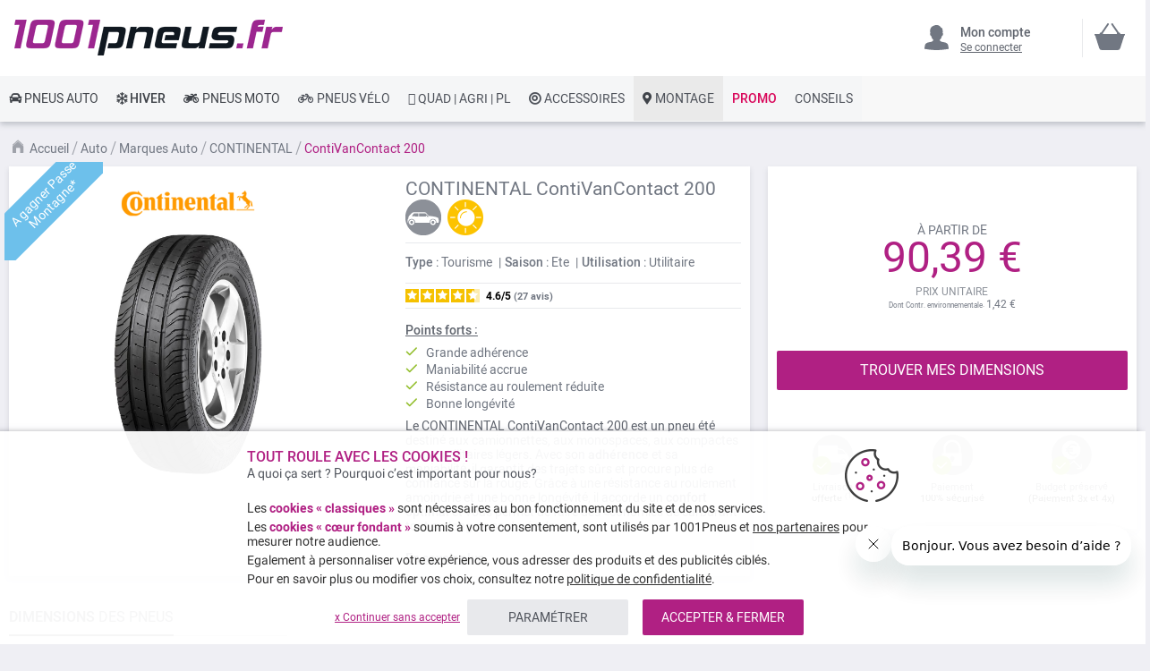

--- FILE ---
content_type: text/html; charset=UTF-8
request_url: https://www.1001pneus.fr/pneus-auto/marques-pneus-auto/continental/contivancontact-200
body_size: 37956
content:
<!doctype html><html lang="fr"><head><style>
div.slideshow-container > div:nth-child(1){
	display: block;
}
.product.info.detailed .tech-details-wrapper .attribute-icon {
    background: center no-repeat;
}
/* Fix CLS*/
.universe-category.catalog-category-view.page-with-filter .category-cms>p, .universe-category.catalog-category-view.page-with-filter .nav-sections, .universe-category.catalog-category-view.page-with-filter .page-header {    margin-bottom: 0 !important;}
.slider-item img {aspect-ratio: 4/1; width: 100%;}
@media only screen and (min-width: 1024px){
.header.content{min-height: 85px;}  
.page-main {margin-top: 0 !important;}
}
@media only screen and (max-width: 1024px){
.header.content{min-height: 52px;}  
}
@media only screen and (min-width: 767px){
.page-main {max-width: 1440px !important; padding-left: 10px !important; padding-right: 10px !important;}
}
@media only screen and (max-width: 767px){
.page-header {position: fixed;min-width: 100%; z-index: 9; margin-bottom: 0 !important;}
.header.content{min-height: 47.39px}  
.page-main {padding: 0 10px;margin-top: 60px !important;}
}


    @media only screen and (min-width: 361px) {
        .ambanner-slider-container {
            min-height: 93px;
        }
    }

    @media only screen and (min-width: 425px) {
        .ambanner-slider-container {
            min-height: 108px;
        }
    }

    @media only screen and (min-width: 961px) {
        .ambanner-slider-container {
            min-height: 235px;
        }
    }


    @media only screen and (min-width: 1280px) {
       .ambanner-slider-container {
            min-height: 355px;
        }
    }
</style> <meta charset="utf-8"/> <meta name="title" content="Pneu CONTINENTAL ContiVanContact 200      pas cher"/> <meta name="description" content="Vos pneus CONTINENTAL ContiVanContact 200 au meilleur prix sur 1001pneus ! ⚡ Livraison rapide et gratuite* ⌚ Paiement CB en 3x / 4x ⭐ Montage des pneus près de chez vous."/> <meta name="keywords" content=" "/> <meta name="robots" content="INDEX,FOLLOW"/> <meta name="viewport" content="width=device-width, initial-scale=1"/> <meta name="format-detection" content="telephone=no"/> <title>Pneu CONTINENTAL ContiVanContact 200      pas cher</title> <link rel="preload" as="style" href="https://www.1001pneus.fr/static/version1767820546/frontend/MillePneus/default/fr_FR/css/styles-m.css" /> <link rel="stylesheet" href="https://www.1001pneus.fr/static/version1767820546/frontend/MillePneus/default/fr_FR/css/styles-m.css" /> <link rel="preload" as="style" href="https://www.1001pneus.fr/static/version1767820546/frontend/MillePneus/default/fr_FR/css/styles-l.css"media="screen and (min-width: 768px)" /> <link rel="stylesheet" href="https://www.1001pneus.fr/static/version1767820546/frontend/MillePneus/default/fr_FR/css/styles-l.css"media="screen and (min-width: 768px)" /> <link  rel="stylesheet" type="text/css"  media="all" href="https://www.1001pneus.fr/static/version1767820546/frontend/MillePneus/default/fr_FR/mage/calendar.css" /> <link  rel="stylesheet" type="text/css"  media="all" href="https://www.1001pneus.fr/static/version1767820546/frontend/MillePneus/default/fr_FR/Amasty_Cart/css/vendor/owl.carousel.min.css" /> <link  rel="stylesheet" type="text/css"  media="all" href="https://www.1001pneus.fr/static/version1767820546/frontend/MillePneus/default/fr_FR/Amasty_Finder/css/chosen.min.css" /> <link  rel="stylesheet" type="text/css"  media="all" href="https://www.1001pneus.fr/static/version1767820546/frontend/MillePneus/default/fr_FR/Amasty_Base/vendor/slick/amslick.min.css" /> <link  rel="stylesheet" type="text/css"  media="all" href="https://www.1001pneus.fr/static/version1767820546/frontend/MillePneus/default/fr_FR/Magezon_Core/css/styles.css" /> <link  rel="stylesheet" type="text/css"  media="all" href="https://www.1001pneus.fr/static/version1767820546/frontend/MillePneus/default/fr_FR/Magezon_Core/css/owlcarousel/owl.carousel.min.css" /> <link  rel="stylesheet" type="text/css"  media="all" href="https://www.1001pneus.fr/static/version1767820546/frontend/MillePneus/default/fr_FR/Magezon_Core/css/animate.css" /> <link  rel="stylesheet" type="text/css"  media="all" href="https://www.1001pneus.fr/static/version1767820546/frontend/MillePneus/default/fr_FR/Magezon_Core/css/fontawesome5.css" /> <link  rel="stylesheet" type="text/css"  media="all" href="https://www.1001pneus.fr/static/version1767820546/frontend/MillePneus/default/fr_FR/Magezon_Core/css/mgz_font.css" /> <link  rel="stylesheet" type="text/css"  media="all" href="https://www.1001pneus.fr/static/version1767820546/frontend/MillePneus/default/fr_FR/Magezon_Core/css/mgz_bootstrap.css" /> <link  rel="stylesheet" type="text/css"  media="all" href="https://www.1001pneus.fr/static/version1767820546/frontend/MillePneus/default/fr_FR/Magezon_Builder/css/openiconic.min.css" /> <link  rel="stylesheet" type="text/css"  media="all" href="https://www.1001pneus.fr/static/version1767820546/frontend/MillePneus/default/fr_FR/Magezon_Builder/css/styles.css" /> <link  rel="stylesheet" type="text/css"  media="all" href="https://www.1001pneus.fr/static/version1767820546/frontend/MillePneus/default/fr_FR/Magezon_Builder/css/common.css" /> <link  rel="stylesheet" type="text/css"  media="all" href="https://www.1001pneus.fr/static/version1767820546/frontend/MillePneus/default/fr_FR/Magezon_NinjaMenus/css/styles.css" /> <link  rel="stylesheet" type="text/css"  media="all" href="https://www.1001pneus.fr/static/version1767820546/frontend/MillePneus/default/fr_FR/Webkul_MultiWishlist/css/guestsync.css" /> <link  rel="stylesheet" type="text/css"  media="all" href="https://www.1001pneus.fr/static/version1767820546/frontend/MillePneus/default/fr_FR/Smile_Map/leaflet/leaflet.css" /> <link  rel="stylesheet" type="text/css"  media="all" href="https://www.1001pneus.fr/static/version1767820546/frontend/MillePneus/default/fr_FR/Smile_Map/leaflet/plugins/markercluster/MarkerCluster.css" /> <link  rel="stylesheet" type="text/css"  media="all" href="https://www.1001pneus.fr/static/version1767820546/frontend/MillePneus/default/fr_FR/Smile_Map/leaflet/plugins/markercluster/MarkerCluster.Default.css" /> <link  rel="stylesheet" type="text/css"  media="all" href="https://www.1001pneus.fr/static/version1767820546/frontend/MillePneus/default/fr_FR/Webkul_MultiWishlist/css/multiwishlist.css" /> <link  rel="stylesheet" type="text/css"  media="all" href="https://www.1001pneus.fr/static/version1767820546/frontend/MillePneus/default/fr_FR/Netreviews_Avisverifies/css/netreviews.css" /> <!--[if IE 11]> <![endif]--> <link  href="https://www.1001pneus.fr/static/version1767820546/frontend/MillePneus/default/fr_FR/fonts/opensans/light/opensans-300.woff2" /> <link  href="https://www.1001pneus.fr/static/version1767820546/frontend/MillePneus/default/fr_FR/fonts/opensans/regular/opensans-400.woff2" /> <link  href="https://www.1001pneus.fr/static/version1767820546/frontend/MillePneus/default/fr_FR/fonts/opensans/semibold/opensans-600.woff2" /> <link  href="https://www.1001pneus.fr/static/version1767820546/frontend/MillePneus/default/fr_FR/fonts/opensans/bold/opensans-700.woff2" /> <link  href="https://www.1001pneus.fr/static/version1767820546/frontend/MillePneus/default/fr_FR/fonts/Luma-Icons.woff2" /> <link  rel="canonical" href="https://www.1001pneus.fr/pneus-auto/marques-pneus-auto/continental/contivancontact-200" /> <link  rel="alternate" hreflang="fr-FR" href="https://www.1001pneus.fr/pneus-auto/marques-pneus-auto/continental/contivancontact-200" /> <link  rel="alternate" hreflang="fr-BE" href="https://www.1001pneus.be/pneus-auto/marques-pneus-auto/continental/contivancontact-200" /> <link  rel="alternate" hreflang="es-ES" href="https://www.1001neumaticos.com/neumaticos-auto/marcas-neumaticos-auto/continental/contivancontact-200" /> <link  rel="alternate" hreflang="it-IT" href="https://www.1001pneumatici.it/pneumatici-auto/marche-pneumatici-auto/continental/contivancontact-200" /> <link  rel="alternate" hreflang="de-DE" href="https://www.1001reifen.de/autoreifen/marken-autoreifen/continental/contivancontact-200" /> <link  rel="alternate" hreflang="fr-LU" href="https://www.1001pneus.lu/pneus-auto/marques-pneus-auto/continental/contivancontact-200" /> <link  rel="icon" type="image/x-icon" href="https://www.1001pneus.fr/media/favicon/stores/1/favicon.png" /> <link  rel="shortcut icon" type="image/x-icon" href="https://www.1001pneus.fr/media/favicon/stores/1/favicon.png" /> <meta name="google-site-verification" content="6VgAg5ifRl9gWajFt0yIG8anemZ0kYQp4D65GosZtT0" /><meta name="google-site-verification" content="VXuSNHKbE51CengpqjqAX5NpXPPkc6jmuMn1H-oDLTQ" /><meta name="facebook-domain-verification" content="gajcz7ccuii9iqidpb5n2q7nolvkyz" />  <style type="text/css"> .product-item-info a.tocompare { display: none !important; } .product-item-info .tocompare { display: none !important; }</style> <style type="text/css"> /* Force display none if config is disable for loader */ .universe-category .loading-mask, .page-with-filter .loading-mask, .catalog-product-view .loading-mask, .account .loading-mask, .cms-page-view .loading-mask, .customer-account-login .loading-mask, .customer-account-create .loading-mask{ display: none !important; }.product-info-main</style>   <style> @media (min-width: 1260px) { .magezon-builder .mgz-container {width: 1260px;} } </style> <meta property="og:type" content="product.group"/> <meta property="og:title" content="Pneu&#x20;CONTINENTAL&#x20;ContiVanContact&#x20;200&#x20;&#x20;&#x20;&#x20;&#x20;&#x20;pas&#x20;cher"/> <meta property="og:description" content="Vos&#x20;pneus&#x20;CONTINENTAL&#x20;ContiVanContact&#x20;200&#x20;au&#x20;meilleur&#x20;prix&#x20;sur&#x20;1001pneus&#x20;&#x21;&#x20;&#x26A1;&#x20;Livraison&#x20;rapide&#x20;et&#x20;gratuite&#x2A;&#x20;&#x231A;&#x20;Paiement&#x20;CB&#x20;en&#x20;3x&#x20;&#x2F;&#x20;4x&#x20;&#x2B50;&#x20;Montage&#x20;des&#x20;pneus&#x20;pr&#xE8;s&#x20;de&#x20;chez&#x20;vous."/> <meta property="og:url" content="https://www.1001pneus.fr/pneus-auto/marques-pneus-auto/continental/contivancontact-200"/> <meta property="og:image" content="https://www.1001pneus.fr/media/catalog/category/continental_contivancontact_200_1.jpg"/> <meta property="og:site_name" content="1001PNEUS"/> <meta property="og:image" content="https://www.1001pneus.fr/media/catalog/category/continental_contivancontact_200_1.jpg"/> <meta property="og:image:width" content="729"/> <meta property="og:image:height" content="982"/> <style> #confirmBox, .am-related-title > .am-title { background-color: #FFFFFF; }   #confirmBox a, #confirmBox a:hover, #confirmBox a:active, #confirmBox .amrelated-confirm-header { color: #717782; }   .amcart-confirm-buttons .button { color: #FFFFFF; }   .amcart-confirm-buttons .am-btn-left { background-color: #E8E9EC; }   .amcart-confirm-buttons .am-btn-right { background-color: #B02083; }   .amcart-confirm-buttons, .amcart-confirm-buttons .checkout, .amcart-confirm-buttons .checkout:hover, .amcart-confirm-buttons .checkout:active, .amcart-message-box, .am-related-box, #am-a-count, #am-a-count:visited, .am-related-title > .am-title { color: #4F535B; } </style> <style>.utoiqus > div[data-item="utoiqus"]{border-top:1px solid #DDD}.utoiqus>div[data-item="utoiqus"]{padding:0 !important;font-size:14px;font-weight:400!important}.utoiqus>div[data-item="utoiqus"]{color:#4f535b !important}.utoiqus:hover>div[data-item="utoiqus"]{color:#4f535b !important}.ninjamenus-mobile .utoiqus > .item-submenu{padding:10px}.utoiqus >div[data-item="utoiqus"] .item-icon{color:#8fb8e3}.t03ldyo>div[data-item="t03ldyo"]{padding:0 !important;font-size:14px;font-weight:400!important}.t03ldyo>div[data-item="t03ldyo"]{color:#4f535b !important}.t03ldyo:hover>div[data-item="t03ldyo"]{color:#4f535b !important}.t03ldyo >div[data-item="t03ldyo"] .item-icon{color:#419fa0}.bot9gtd>div[data-item="bot9gtd"]{padding:0 !important;font-size:14px;font-weight:400!important}.bot9gtd:hover>div[data-item="bot9gtd"]{color:#4f535b !important}.bot9gtd >div[data-item="bot9gtd"] .item-icon{color:#ecb727}.qyerqi3 > div[data-item="qyerqi3"]{font-weight:500}.qyerqi3>div[data-item="qyerqi3"]{padding:0 !important;font-weight:400!important}.qyerqi3>div[data-item="qyerqi3"]{color:#000000 !important}.qyerqi3:hover>div[data-item="qyerqi3"]{color:#4f535b !important}.du6a5yg > div[data-item="du6a5yg"]{margin-top:10px}.du6a5yg>div[data-item="du6a5yg"]{padding:0 !important;font-size:14px;font-weight:400!important}.du6a5yg>div[data-item="du6a5yg"]{color:#000000 !important}.du6a5yg:hover>div[data-item="du6a5yg"]{color:#4f535b !important}.f0eirdi > div[data-item="f0eirdi"]{font-weight:500}.f0eirdi>div[data-item="f0eirdi"]{padding:0 !important;font-weight:400!important}.f0eirdi>div[data-item="f0eirdi"]{color:#000000 !important}.f0eirdi:hover>div[data-item="f0eirdi"]{color:#4f535b !important}.q5gtxfy-s{text-align:left;padding-left:20px !important}@media (max-width:1199px){.q5gtxfy-s{text-align:left}}@media (max-width:991px){.q5gtxfy-s{text-align:left;padding-top:10px !important;padding-bottom:10px !important;padding-left:10px !important}}@media (max-width:767px){.q5gtxfy-s{text-align:left;padding-top:10px !important;padding-bottom:10px !important;padding-left:10px !important}}@media (max-width:575px){.q5gtxfy-s{text-align:left;padding-top:10px !important;padding-bottom:10px !important;padding-left:10px !important;margin-top:0 !important;margin-bottom:0 !important}}.fayl6bg > div[data-item="fayl6bg"]{border-top:1px solid #DDD;max-height:1px;height:1px}.fayl6bg>div[data-item="fayl6bg"]{padding:0 !important}.fayl6bg:hover>div[data-item="fayl6bg"]{color:#b02083 !important}.tgx0281>div[data-item="tgx0281"]{padding:0 !important}.tgx0281:hover>div[data-item="tgx0281"]{color:#b02083 !important}.prbex98>div[data-item="prbex98"]{padding:0 !important}.prbex98:hover>div[data-item="prbex98"]{color:#4f535b !important}.prbex98 >div[data-item="prbex98"] .item-icon{color:#ffbb30}.ruapdqp>div[data-item="ruapdqp"]{padding:0 !important}.ruapdqp:hover>div[data-item="ruapdqp"]{color:#4f535b !important}.gr4wrrj>div[data-item="gr4wrrj"]{padding:0 !important}.gr4wrrj>div[data-item="gr4wrrj"]{color:#4f535b !important}.gr4wrrj:hover>div[data-item="gr4wrrj"]{color:#4f535b !important}.te4msl7>div[data-item="te4msl7"]{padding:0 !important}.te4msl7>div[data-item="te4msl7"]{color:#4f535b !important}.te4msl7:hover>div[data-item="te4msl7"]{color:#4f535b !important}.tdx5ahl>div[data-item="tdx5ahl"]{padding:0 !important}.tdx5ahl:hover>div[data-item="tdx5ahl"]{color:#4f535b !important}.u7y50nm>div[data-item="u7y50nm"]{padding:0 !important}.u7y50nm>div[data-item="u7y50nm"]{color:#4f535b !important}.u7y50nm:hover>div[data-item="u7y50nm"]{color:#4f535b !important}.vmadbpl>div[data-item="vmadbpl"]{padding:0 !important}.vmadbpl>div[data-item="vmadbpl"]{color:#4f535b !important}.vmadbpl:hover>div[data-item="vmadbpl"]{color:#4f535b !important}.qy8k4lu-s{text-align:left}@media (max-width:1199px){.qy8k4lu-s{text-align:left}}@media (max-width:991px){.qy8k4lu-s{text-align:left;padding-top:10px !important;padding-bottom:10px !important;padding-left:10px !important}}@media (max-width:767px){.qy8k4lu-s{text-align:left;padding-top:10px !important;padding-bottom:10px !important;padding-left:10px !important}}@media (max-width:575px){.qy8k4lu-s{text-align:left;padding-top:10px !important;padding-bottom:10px !important;padding-left:10px !important;margin-top:0 !important;margin-bottom:0 !important}}.nxlnjfu > div[data-item="nxlnjfu"]{border-top:1px solid #DDD}.nxlnjfu>div[data-item="nxlnjfu"]{padding:0 !important}.nxlnjfu>div[data-item="nxlnjfu"]{color:#4f535b !important}.nxlnjfu:hover>div[data-item="nxlnjfu"]{color:#4f535b !important}.dpts3dm>div[data-item="dpts3dm"]{padding:0 !important}.dpts3dm>div[data-item="dpts3dm"]{color:#4f535b !important}.dpts3dm:hover>div[data-item="dpts3dm"]{color:#4f535b !important}.lj29twf > div[data-item="lj29twf"]{border-bottom:1px solid #DDD}.lj29twf>div[data-item="lj29twf"]{padding:0 !important;font-weight:400!important}.lj29twf>div[data-item="lj29twf"]{color:#000000 !important}.lj29twf:hover>div[data-item="lj29twf"]{color:#4f535b !important}.cadcdoj-s{text-align:left}@media (max-width:1199px){.cadcdoj-s{text-align:left}}@media (max-width:991px){.cadcdoj-s{text-align:left;padding-left:10px !important}}@media (max-width:767px){.cadcdoj-s{text-align:left;padding-left:10px !important}}@media (max-width:575px){.cadcdoj-s{text-align:left;padding-top:10px !important;padding-bottom:0 !important;padding-left:10px !important;margin-top:0 !important;margin-bottom:0 !important}}.w3s8k0v > div[data-item="w3s8k0v"]{border-top:1px solid #DDD}.w3s8k0v>div[data-item="w3s8k0v"]{padding:0 !important}.w3s8k0v>div[data-item="w3s8k0v"]{color:#4f535b !important}.w3s8k0v:hover>div[data-item="w3s8k0v"]{color:#4f535b !important}.lg74csl>div[data-item="lg74csl"]{padding:0 !important}.lg74csl>div[data-item="lg74csl"]{color:#4f535b !important}.lg74csl:hover>div[data-item="lg74csl"]{color:#4f535b !important}.vukswip>div[data-item="vukswip"]{padding:0 !important}.vukswip>div[data-item="vukswip"]{color:#4f535b !important}.vukswip:hover>div[data-item="vukswip"]{color:#4f535b !important}.o36n9ux>div[data-item="o36n9ux"]{padding:0 !important;font-weight:400!important}.o36n9ux>div[data-item="o36n9ux"]{color:#000000 !important}.o36n9ux:hover>div[data-item="o36n9ux"]{color:#4f535b !important}.pqnsw4x-s{text-align:left}@media (max-width:1199px){.pqnsw4x-s{text-align:left}}@media (max-width:991px){.pqnsw4x-s{text-align:left;padding-left:10px !important}}@media (max-width:767px){.pqnsw4x-s{text-align:left;padding-left:10px !important}}@media (max-width:575px){.pqnsw4x-s{text-align:left;padding-top:10px !important;padding-bottom:0 !important;padding-left:10px !important;margin-top:0 !important;margin-bottom:0 !important}}.ym9e0t6-s{text-align:left}@media (max-width:1199px){.ym9e0t6-s{text-align:left}}@media (max-width:991px){.ym9e0t6-s{text-align:left}}@media (max-width:767px){.ym9e0t6-s{text-align:left}}@media (max-width:575px){.ym9e0t6-s{text-align:left;border-color:#d6d6d6 !important;border-bottom-width:1px !important;border-bottom-style:solid}}.e23ktx6-s{text-align:left;padding:0!important;border-color:#b02083 !important;border-top-width:5px !important;border-top-style:solid}@media (max-width:1199px){.e23ktx6-s{text-align:left}}@media (max-width:991px){.e23ktx6-s{text-align:left}}@media (max-width:767px){.e23ktx6-s{text-align:left}}@media (max-width:575px){.e23ktx6-s{text-align:left;padding-left:0 !important}}.e23ktx6 > .item-submenu{width:100% !important}.e23ktx6>.anchor{padding:0 10px !important;font-size:14px;font-weight:400!important}.e23ktx6>.anchor{color:#40444a !important}.e23ktx6:hover>.anchor{color:#ffffff !important;background:#b02083 !important}.e23ktx6.active>.anchor{color:#ffffff !important;background:#b02083 !important}.ninjamenus-mobile .e23ktx6 > .item-submenu{padding:0 10px}.ng4x0al-s{padding-top:5px !important;padding-left:0 !important}.htejoro-s{padding-top:5px !important;padding-left:0 !important}.ibbqj4b-s{padding-top:5px !important;padding-left:0 !important}.dvld7tx-s{padding-top:5px !important;padding-left:0 !important}.pioaxt8-s{text-align:left;padding-left:20px !important}@media (max-width:1199px){.pioaxt8-s{text-align:left}}@media (max-width:991px){.pioaxt8-s{text-align:left;padding-top:10px !important;padding-bottom:10px !important;padding-left:10px !important}}@media (max-width:767px){.pioaxt8-s{text-align:left;padding-top:10px !important;padding-bottom:10px !important;padding-left:10px !important}}@media (max-width:575px){.pioaxt8-s{text-align:left;padding-top:10px !important;padding-bottom:10px !important;padding-left:10px !important;margin-top:0 !important;margin-bottom:0 !important}}.as185eu-s{padding-top:5px !important;padding-left:0 !important}.jamadml-s{padding-top:5px !important;padding-left:0 !important}.qt7ykyw-s{padding-top:5px !important;padding-left:0 !important}.itd7ns0-s{padding-top:5px !important;padding-left:0 !important}.uvt1nik-s{padding-top:5px !important;padding-left:0 !important;margin-bottom:10px !important}.tirmcj0-s{text-align:left}@media (max-width:1199px){.tirmcj0-s{text-align:left}}@media (max-width:991px){.tirmcj0-s{text-align:left;padding-left:10px !important}}@media (max-width:767px){.tirmcj0-s{text-align:left;padding-left:10px !important}}@media (max-width:575px){.tirmcj0-s{text-align:left;padding-top:10px !important;padding-bottom:0 !important;padding-left:10px !important;margin-top:0 !important;margin-bottom:0 !important}}.ioln6kv-s{padding-top:5px !important;padding-left:0 !important}.c4m26jl-s{padding-top:5px !important;padding-left:0 !important}.igac99t-s{padding-top:5px !important;padding-left:0 !important}.srl4d95-s{padding-top:5px !important;padding-left:0 !important}.p3anutp-s{text-align:left}@media (max-width:1199px){.p3anutp-s{text-align:left}}@media (max-width:991px){.p3anutp-s{text-align:left;padding-top:10px !important;padding-bottom:10px !important;padding-left:10px !important}}@media (max-width:767px){.p3anutp-s{text-align:left;padding-top:10px !important;padding-bottom:10px !important;padding-left:10px !important}}@media (max-width:575px){.p3anutp-s{text-align:left;padding-top:10px !important;padding-bottom:10px !important;padding-left:10px !important;margin-top:0 !important;margin-bottom:0 !important}}.x8wl2kf-s{padding-top:5px !important;padding-left:0 !important}.n6rg4di-s{padding-top:5px !important;padding-left:0 !important}.mqut4pv-s{padding-top:5px !important;padding-left:0 !important;margin-bottom:5px !important}.upk3eom-s{text-align:left}@media (max-width:1199px){.upk3eom-s{text-align:left}}@media (max-width:991px){.upk3eom-s{text-align:left;padding-left:10px !important}}@media (max-width:767px){.upk3eom-s{text-align:left;padding-left:10px !important}}@media (max-width:575px){.upk3eom-s{text-align:left;padding-top:10px !important;padding-bottom:0 !important;padding-left:10px !important;margin-top:0 !important;margin-bottom:0 !important}}.yxd9qx1-s{text-align:left}@media (max-width:1199px){.yxd9qx1-s{text-align:left}}@media (max-width:991px){.yxd9qx1-s{text-align:left}}@media (max-width:767px){.yxd9qx1-s{text-align:left}}@media (max-width:575px){.yxd9qx1-s{text-align:left;border-color:#d6d6d6 !important;border-bottom-width:1px !important;border-bottom-style:solid}}.orp0oun-s{text-align:left;padding:0!important;border-color:#54b4e7 !important;border-top-width:5px !important;border-top-style:solid}@media (max-width:1199px){.orp0oun-s{text-align:left}}@media (max-width:991px){.orp0oun-s{text-align:left}}@media (max-width:767px){.orp0oun-s{text-align:left}}@media (max-width:575px){.orp0oun-s{text-align:left;padding-left:0 !important}}.orp0oun > .item-submenu{width:100% !important}.orp0oun>.anchor{padding:0 10px !important;font-size:14px;font-weight:500!important}.orp0oun>.anchor{color:#40444a !important}.orp0oun:hover>.anchor{color:#ffffff !important;background:#54b4e7 !important}.orp0oun.active>.anchor{color:#ffffff !important;background:#54b4e7 !important}.ninjamenus-mobile .orp0oun > .item-submenu{padding:0 10px}.ve51l8b > div[data-item="ve51l8b"]{border-top:1px solid #DDD}.ve51l8b>div[data-item="ve51l8b"]{padding:0 !important}.ve51l8b>div[data-item="ve51l8b"]{color:#4f535b !important}.ve51l8b:hover>div[data-item="ve51l8b"]{color:#4f535b !important}.ljota8f>div[data-item="ljota8f"]{padding:0 !important}.ljota8f>div[data-item="ljota8f"]{color:#4f535b !important}.ljota8f:hover>div[data-item="ljota8f"]{color:#4f535b !important}.rk15fs9>div[data-item="rk15fs9"]{padding:0 !important}.rk15fs9>div[data-item="rk15fs9"]{color:#4f535b !important}.rk15fs9:hover>div[data-item="rk15fs9"]{color:#4f535b !important}.wasrml6>div[data-item="wasrml6"]{padding:0 !important}.wasrml6>div[data-item="wasrml6"]{color:#4f535b !important}.wasrml6:hover>div[data-item="wasrml6"]{color:#4f535b !important}.bo2s2wx>div[data-item="bo2s2wx"]{padding:0 !important}.bo2s2wx>div[data-item="bo2s2wx"]{color:#4f535b !important}.bo2s2wx:hover>div[data-item="bo2s2wx"]{color:#4f535b !important}.ydaojgl>div[data-item="ydaojgl"]{padding:0 !important}.ydaojgl>div[data-item="ydaojgl"]{color:#4f535b !important}.ydaojgl:hover>div[data-item="ydaojgl"]{color:#4f535b !important}.ox8ardy>div[data-item="ox8ardy"]{padding:0 !important}.ox8ardy>div[data-item="ox8ardy"]{color:#4f535b !important}.ox8ardy:hover>div[data-item="ox8ardy"]{color:#4f535b !important}.b332beu>div[data-item="b332beu"]{padding:0 !important;font-size:14px;font-weight:400!important}.b332beu>div[data-item="b332beu"]{color:#000000 !important}.ninjamenus-mobile .b332beu > .item-submenu{padding:10px}.b332beu >div[data-item="b332beu"] .item-icon{color:#000000}.y8vnqx2-s{text-align:left;padding-left:20px !important}@media (max-width:1199px){.y8vnqx2-s{text-align:left;padding-left:10px !important}}@media (max-width:991px){.y8vnqx2-s{text-align:left;padding-left:10px !important}}@media (max-width:767px){.y8vnqx2-s{text-align:left;padding-left:10px !important}}@media (max-width:575px){.y8vnqx2-s{text-align:left;padding-top:10px !important;padding-bottom:0 !important;padding-left:10px !important;margin-top:0 !important;margin-bottom:0 !important}}.shkf5fn > div[data-item="shkf5fn"]{border-top:1px solid #DDD}.shkf5fn>div[data-item="shkf5fn"]{padding:0 !important}.shkf5fn>div[data-item="shkf5fn"]{color:#4f535b !important}.shkf5fn:hover>div[data-item="shkf5fn"]{color:#4f535b !important}.mgmjubm>div[data-item="mgmjubm"]{padding:0 !important}.mgmjubm>div[data-item="mgmjubm"]{color:#4f535b !important}.mgmjubm:hover>div[data-item="mgmjubm"]{color:#4f535b !important}.xg5rn1t>div[data-item="xg5rn1t"]{padding:0 !important}.xg5rn1t>div[data-item="xg5rn1t"]{color:#4f535b !important}.xg5rn1t:hover>div[data-item="xg5rn1t"]{color:#4f535b !important}.yrn90uu>div[data-item="yrn90uu"]{padding:0 !important}.yrn90uu>div[data-item="yrn90uu"]{color:#4f535b !important}.yrn90uu:hover>div[data-item="yrn90uu"]{color:#4f535b !important}.jol3cu5>div[data-item="jol3cu5"]{padding:0 !important}.jol3cu5>div[data-item="jol3cu5"]{color:#4f535b !important}.jol3cu5:hover>div[data-item="jol3cu5"]{color:#4f535b !important}.pd2xt8y>div[data-item="pd2xt8y"]{padding:0 !important}.pd2xt8y>div[data-item="pd2xt8y"]{color:#4f535b !important}.pd2xt8y:hover>div[data-item="pd2xt8y"]{color:#4f535b !important}.j68thsv>div[data-item="j68thsv"]{padding:0 !important;font-weight:400!important}.j68thsv:hover>div[data-item="j68thsv"]{color:#b02083 !important}.c6racw5-s{text-align:left}@media (max-width:1199px){.c6racw5-s{text-align:left}}@media (max-width:991px){.c6racw5-s{text-align:left;padding-left:10px !important}}@media (max-width:767px){.c6racw5-s{text-align:left;padding-left:10px !important}}@media (max-width:575px){.c6racw5-s{text-align:left;padding-top:10px !important;padding-bottom:0 !important;padding-left:10px !important;margin-top:0 !important;margin-bottom:0 !important}}.w8mj2e9 > div[data-item="w8mj2e9"]{border-top:1px solid #DDD}.w8mj2e9>div[data-item="w8mj2e9"]{padding:0 !important}.w8mj2e9>div[data-item="w8mj2e9"]{color:#4f535b !important}.w8mj2e9:hover>div[data-item="w8mj2e9"]{color:#4f535b !important}.ykn0f97>div[data-item="ykn0f97"]{padding:0 !important;font-weight:400!important}.ykn0f97:hover>div[data-item="ykn0f97"]{color:#b02083 !important}.mgz-element.osbmlod .image-content{width:100%;text-align:center}.mgz-element.osbmlod .image-title{font-size:16px}.qgrhk0o-s{text-align:left}@media (max-width:1199px){.qgrhk0o-s{text-align:left}}@media (max-width:991px){.qgrhk0o-s{text-align:left;padding-left:10px !important}}@media (max-width:767px){.qgrhk0o-s{text-align:left;padding-left:10px !important}}@media (max-width:575px){.qgrhk0o-s{text-align:left;padding-top:10px !important;padding-bottom:0 !important;padding-left:10px !important;margin-top:0 !important;margin-bottom:0 !important}}.cumh551 > div[data-item="cumh551"]{border-top:1px solid #DDD}.cumh551>div[data-item="cumh551"]{padding:0 !important}.cumh551>div[data-item="cumh551"]{color:#4f535b !important}.cumh551:hover>div[data-item="cumh551"]{color:#4f535b !important}.ukpljcr>div[data-item="ukpljcr"]{padding:0 !important}.ukpljcr>div[data-item="ukpljcr"]{color:#4f535b !important}.ukpljcr:hover>div[data-item="ukpljcr"]{color:#4f535b !important}.mwq8q7b > div[data-item="mwq8q7b"]{}.mwq8q7b>div[data-item="mwq8q7b"]{padding:0 !important}.mwq8q7b>div[data-item="mwq8q7b"]{color:#4f535b !important}.mwq8q7b:hover>div[data-item="mwq8q7b"]{color:#4f535b !important}.xeehk0d>div[data-item="xeehk0d"]{padding:0 !important;font-size:14px;font-weight:400!important}.xeehk0d>div[data-item="xeehk0d"]{color:#000000 !important}.jkne7k0-s{text-align:left}@media (max-width:1199px){.jkne7k0-s{text-align:left}}@media (max-width:991px){.jkne7k0-s{text-align:left;padding-left:10px !important}}@media (max-width:767px){.jkne7k0-s{text-align:left;padding-left:10px !important}}@media (max-width:575px){.jkne7k0-s{text-align:left;padding-left:10px !important;margin-top:0 !important;margin-bottom:0 !important}}.xoeq94g-s{text-align:left}@media (max-width:1199px){.xoeq94g-s{text-align:left}}@media (max-width:991px){.xoeq94g-s{text-align:left}}@media (max-width:767px){.xoeq94g-s{text-align:left}}@media (max-width:575px){.xoeq94g-s{text-align:left;border-color:#d6d6d6 !important;border-bottom-width:1px !important;border-bottom-style:solid}}.w9iguv7-s{text-align:left;padding:0!important;border-color:#e7151b !important;border-top-width:5px !important;border-top-style:solid}@media (max-width:1199px){.w9iguv7-s{text-align:left}}@media (max-width:991px){.w9iguv7-s{text-align:left}}@media (max-width:767px){.w9iguv7-s{text-align:left}}@media (max-width:575px){.w9iguv7-s{text-align:left;padding-left:0 !important}}.w9iguv7 > .item-submenu{width:100% !important}.w9iguv7>.anchor{padding:0 10px !important;font-size:14px;font-weight:400!important}.w9iguv7>.anchor{color:#40444a !important}.w9iguv7:hover>.anchor{color:#ffffff !important;background:#e7151b !important}.w9iguv7.active>.anchor{color:#ffffff !important;background:#b02083 !important}.ninjamenus-mobile .w9iguv7 > .item-submenu{padding:0 10px}.fmqw06k > div[data-item="fmqw06k"]{border-top:1px solid #DDD}.fmqw06k>div[data-item="fmqw06k"]{padding:0 !important}.fmqw06k>div[data-item="fmqw06k"]{color:#4f535b !important}.fmqw06k:hover>div[data-item="fmqw06k"]{color:#4f535b !important}.f8a2qb9>div[data-item="f8a2qb9"]{padding:0 !important}.f8a2qb9>div[data-item="f8a2qb9"]{color:#4f535b !important}.f8a2qb9:hover>div[data-item="f8a2qb9"]{color:#4f535b !important}.hn5s4mk>div[data-item="hn5s4mk"]{padding:0 !important}.hn5s4mk>div[data-item="hn5s4mk"]{color:#4f535b !important}.hn5s4mk:hover>div[data-item="hn5s4mk"]{color:#4f535b !important}.nsweetr>div[data-item="nsweetr"]{padding:0 !important}.nsweetr>div[data-item="nsweetr"]{color:#4f535b !important}.nsweetr:hover>div[data-item="nsweetr"]{color:#4f535b !important}.ew1j1fc>div[data-item="ew1j1fc"]{padding:0 !important}.ew1j1fc>div[data-item="ew1j1fc"]{color:#4f535b !important}.ew1j1fc:hover>div[data-item="ew1j1fc"]{color:#4f535b !important}.ckhc03v>div[data-item="ckhc03v"]{padding:0 !important}.ckhc03v>div[data-item="ckhc03v"]{color:#4f535b !important}.ckhc03v:hover>div[data-item="ckhc03v"]{color:#4f535b !important}.rnd66w5>div[data-item="rnd66w5"]{padding:0 !important}.rnd66w5>div[data-item="rnd66w5"]{color:#4f535b !important}.rnd66w5:hover>div[data-item="rnd66w5"]{color:#4f535b !important}.cf1s39l>div[data-item="cf1s39l"]{padding:0 !important;font-size:14px;font-weight:400!important}.cf1s39l>div[data-item="cf1s39l"]{color:#000000 !important}.cf1s39l:hover>div[data-item="cf1s39l"]{color:#000000 !important}.bkbgdvd-s{text-align:left;padding-left:20px !important}@media (max-width:1199px){.bkbgdvd-s{text-align:left;padding-left:10px !important}}@media (max-width:991px){.bkbgdvd-s{text-align:left;padding-left:10px !important}}@media (max-width:767px){.bkbgdvd-s{text-align:left;padding-left:10px !important}}@media (max-width:575px){.bkbgdvd-s{text-align:left;padding-top:10px !important;padding-bottom:0 !important;padding-left:10px !important;margin-top:0 !important;margin-bottom:0 !important}}.wt5yeb3 > div[data-item="wt5yeb3"]{border-top:1px solid #DDD}.wt5yeb3>div[data-item="wt5yeb3"]{padding:0 !important}.wt5yeb3>div[data-item="wt5yeb3"]{color:#4f535b !important}.wt5yeb3:hover>div[data-item="wt5yeb3"]{color:#4f535b !important}.xvvljyi > div[data-item="xvvljyi"]{}.xvvljyi>div[data-item="xvvljyi"]{padding:0 !important}.xvvljyi>div[data-item="xvvljyi"]{color:#4f535b !important}.xvvljyi:hover>div[data-item="xvvljyi"]{color:#4f535b !important}.vi8my8l > div[data-item="vi8my8l"]{}.vi8my8l>div[data-item="vi8my8l"]{padding:0 !important}.vi8my8l>div[data-item="vi8my8l"]{color:#4f535b !important}.vi8my8l:hover>div[data-item="vi8my8l"]{color:#4f535b !important}.pj6g27j > div[data-item="pj6g27j"]{}.pj6g27j>div[data-item="pj6g27j"]{padding:0 !important}.pj6g27j>div[data-item="pj6g27j"]{color:#4f535b !important}.pj6g27j:hover>div[data-item="pj6g27j"]{color:#4f535b !important}.yxq02ao > div[data-item="yxq02ao"]{}.yxq02ao>div[data-item="yxq02ao"]{padding:0 !important}.yxq02ao>div[data-item="yxq02ao"]{color:#4f535b !important}.yxq02ao:hover>div[data-item="yxq02ao"]{color:#4f535b !important}.cnsofos > div[data-item="cnsofos"]{}.cnsofos>div[data-item="cnsofos"]{padding:0 !important}.cnsofos>div[data-item="cnsofos"]{color:#4f535b !important}.cnsofos:hover>div[data-item="cnsofos"]{color:#4f535b !important}.ajpbtsj > div[data-item="ajpbtsj"]{}.ajpbtsj>div[data-item="ajpbtsj"]{padding:0 !important}.ajpbtsj>div[data-item="ajpbtsj"]{color:#4f535b !important}.ajpbtsj:hover>div[data-item="ajpbtsj"]{color:#4f535b !important}.kfrogh0>div[data-item="kfrogh0"]{padding:0 !important;font-size:14px;font-weight:400!important}.kfrogh0>div[data-item="kfrogh0"]{color:#000000 !important}.kfrogh0:hover>div[data-item="kfrogh0"]{color:#000000 !important}.yfyyxqf-s{text-align:left}@media (max-width:1199px){.yfyyxqf-s{text-align:left}}@media (max-width:991px){.yfyyxqf-s{text-align:left;padding-left:10px !important}}@media (max-width:767px){.yfyyxqf-s{text-align:left;padding-left:10px !important}}@media (max-width:575px){.yfyyxqf-s{text-align:left;padding-left:10px !important;margin-top:0 !important;margin-bottom:0 !important}}.pjf0u2p > div[data-item="pjf0u2p"]{border-top:1px solid #DDD}.pjf0u2p>div[data-item="pjf0u2p"]{padding:0 !important}.pjf0u2p>div[data-item="pjf0u2p"]{color:#4f535b !important}.pjf0u2p:hover>div[data-item="pjf0u2p"]{color:#4f535b !important}.sqw6bwj>div[data-item="sqw6bwj"]{padding:0 !important}.sqw6bwj>div[data-item="sqw6bwj"]{color:#4f535b !important}.sqw6bwj:hover>div[data-item="sqw6bwj"]{color:#4f535b !important}.wl04hiw>div[data-item="wl04hiw"]{padding:0 !important;font-size:14px;font-weight:400!important}.wl04hiw>div[data-item="wl04hiw"]{color:#000000 !important}.wl04hiw:hover>div[data-item="wl04hiw"]{color:#4f535b !important}.vfjv7cf-s{text-align:left}@media (max-width:1199px){.vfjv7cf-s{text-align:left}}@media (max-width:991px){.vfjv7cf-s{text-align:left;padding-left:10px !important}}@media (max-width:767px){.vfjv7cf-s{text-align:left;padding-left:10px !important}}@media (max-width:575px){.vfjv7cf-s{text-align:left;padding-left:10px !important;margin-top:0 !important;margin-bottom:0 !important}}.crbfc8x > div[data-item="crbfc8x"]{border-top:1px solid #DDD}.crbfc8x>div[data-item="crbfc8x"]{padding:0 !important}.crbfc8x>div[data-item="crbfc8x"]{color:#4f535b !important}.crbfc8x:hover>div[data-item="crbfc8x"]{color:#4f535b !important}.xei845h > div[data-item="xei845h"]{}.xei845h>div[data-item="xei845h"]{padding:0 !important}.xei845h>div[data-item="xei845h"]{color:#4f535b !important}.xei845h:hover>div[data-item="xei845h"]{color:#4f535b !important}.fnspoe3>div[data-item="fnspoe3"]{padding:0 !important;font-size:14px;font-weight:400!important}.fnspoe3>div[data-item="fnspoe3"]{color:#000000 !important}.fnspoe3:hover>div[data-item="fnspoe3"]{color:#4f535b !important}.gdyqiui-s{text-align:left}@media (max-width:1199px){.gdyqiui-s{text-align:left}}@media (max-width:991px){.gdyqiui-s{text-align:left;padding-left:10px !important}}@media (max-width:767px){.gdyqiui-s{text-align:left;padding-left:10px !important}}@media (max-width:575px){.gdyqiui-s{text-align:left;padding-left:10px !important;margin-top:0 !important;margin-bottom:0 !important}}.rj7qdtq-s{text-align:left}@media (max-width:1199px){.rj7qdtq-s{text-align:left}}@media (max-width:991px){.rj7qdtq-s{text-align:left}}@media (max-width:767px){.rj7qdtq-s{text-align:left}}@media (max-width:575px){.rj7qdtq-s{text-align:left;border-color:#d6d6d6 !important;border-bottom-width:1px !important;border-bottom-style:solid}}.bkbgdvd>.mgz-element-inner,.yfyyxqf>.mgz-element-inner,.vfjv7cf>.mgz-element-inner,.gdyqiui>.mgz-element-inner{padding:10px}.mw559an-s{text-align:left;padding:0!important;border-color:#7fc226 !important;border-top-width:5px !important;border-top-style:solid}@media (max-width:1199px){.mw559an-s{text-align:left}}@media (max-width:991px){.mw559an-s{text-align:left}}@media (max-width:767px){.mw559an-s{text-align:left}}@media (max-width:575px){.mw559an-s{text-align:left;padding-left:0 !important}}.mw559an > .item-submenu{width:100% !important}.mw559an>.anchor{padding:0 10px !important;font-size:14px;font-weight:400!important}.mw559an>.anchor{color:#4f535b !important}.mw559an:hover>.anchor{color:#ffffff !important;background:#7fc226 !important}.mw559an.active>.anchor{color:#ffffff !important;background:#e7151b !important}.ninjamenus-mobile .mw559an > .item-submenu{padding:0 10px}.p0yufbm-s{text-align:left}@media (max-width:1199px){.p0yufbm-s{text-align:left}}@media (max-width:991px){.p0yufbm-s{text-align:left}}@media (max-width:767px){.p0yufbm-s{text-align:left}}@media (max-width:575px){.p0yufbm-s{text-align:left;padding-left:10px !important}}.p0yufbm > div[data-item="p0yufbm"]{border-top:1px solid #DDD}.p0yufbm>div[data-item="p0yufbm"]{padding:0 !important}.p0yufbm>div[data-item="p0yufbm"]{color:#4f535b !important}.p0yufbm:hover>div[data-item="p0yufbm"]{color:#4f535b !important}.hkq87tm-s{text-align:left}@media (max-width:1199px){.hkq87tm-s{text-align:left}}@media (max-width:991px){.hkq87tm-s{text-align:left}}@media (max-width:767px){.hkq87tm-s{text-align:left}}@media (max-width:575px){.hkq87tm-s{text-align:left;padding-left:10px !important}}.hkq87tm>div[data-item="hkq87tm"]{padding:0 !important}.hkq87tm>div[data-item="hkq87tm"]{color:#4f535b !important}.hkq87tm:hover>div[data-item="hkq87tm"]{color:#4f535b !important}.x5tiwt9-s{text-align:left;padding-left:10px !important}@media (max-width:1199px){.x5tiwt9-s{text-align:left}}@media (max-width:991px){.x5tiwt9-s{text-align:left}}@media (max-width:767px){.x5tiwt9-s{text-align:left}}@media (max-width:575px){.x5tiwt9-s{text-align:left}}.x5tiwt9>div[data-item="x5tiwt9"]{padding:0 !important}.x5tiwt9>div[data-item="x5tiwt9"]{color:#4f535b !important}.x5tiwt9:hover>div[data-item="x5tiwt9"]{color:#4f535b !important}.ltv2j05-s{text-align:left}@media (max-width:1199px){.ltv2j05-s{text-align:left}}@media (max-width:991px){.ltv2j05-s{text-align:left}}@media (max-width:767px){.ltv2j05-s{text-align:left}}@media (max-width:575px){.ltv2j05-s{text-align:left;padding-left:10px !important}}.ltv2j05>div[data-item="ltv2j05"]{padding:0 !important}.ltv2j05>div[data-item="ltv2j05"]{color:#4f535b !important}.ltv2j05:hover>div[data-item="ltv2j05"]{color:#4f535b !important}.guonee0-s{text-align:left}@media (max-width:1199px){.guonee0-s{text-align:left}}@media (max-width:991px){.guonee0-s{text-align:left}}@media (max-width:767px){.guonee0-s{text-align:left}}@media (max-width:575px){.guonee0-s{text-align:left;padding-left:10px !important}}.guonee0>div[data-item="guonee0"]{padding:0 !important;font-size:14px;font-weight:400!important}.guonee0>div[data-item="guonee0"]{color:#000000 !important}.guonee0 >div[data-item="guonee0"] .item-icon{color:#7fc226}.x33jd4d-s{text-align:left;padding-left:20px !important}@media (max-width:1199px){.x33jd4d-s{text-align:left;padding-left:10px !important}}@media (max-width:991px){.x33jd4d-s{text-align:left;padding-left:10px !important}}@media (max-width:767px){.x33jd4d-s{text-align:left;padding-left:10px !important}}@media (max-width:575px){.x33jd4d-s{text-align:left;padding-top:10px !important;padding-bottom:0 !important;padding-left:10px !important;margin-top:0 !important;margin-bottom:0 !important}}.so3qly2-s{text-align:left}@media (max-width:1199px){.so3qly2-s{text-align:left}}@media (max-width:991px){.so3qly2-s{text-align:left}}@media (max-width:767px){.so3qly2-s{text-align:left}}@media (max-width:575px){.so3qly2-s{text-align:left;padding-left:10px !important}}.so3qly2 > div[data-item="so3qly2"]{border-top:1px solid #DDD}.so3qly2>div[data-item="so3qly2"]{padding:0 !important}.so3qly2>div[data-item="so3qly2"]{color:#4f535b !important}.so3qly2:hover>div[data-item="so3qly2"]{color:#4f535b !important}.qlr1a7b-s{text-align:left}@media (max-width:1199px){.qlr1a7b-s{text-align:left}}@media (max-width:991px){.qlr1a7b-s{text-align:left}}@media (max-width:767px){.qlr1a7b-s{text-align:left}}@media (max-width:575px){.qlr1a7b-s{text-align:left;padding-left:10px !important}}.qlr1a7b>div[data-item="qlr1a7b"]{padding:0 !important}.qlr1a7b>div[data-item="qlr1a7b"]{color:#4f535b !important}.qlr1a7b:hover>div[data-item="qlr1a7b"]{color:#4f535b !important}.v1wt9i5-s{text-align:left}@media (max-width:1199px){.v1wt9i5-s{text-align:left}}@media (max-width:991px){.v1wt9i5-s{text-align:left}}@media (max-width:767px){.v1wt9i5-s{text-align:left}}@media (max-width:575px){.v1wt9i5-s{text-align:left;padding-left:10px !important}}.v1wt9i5>div[data-item="v1wt9i5"]{padding:0 !important}.v1wt9i5>div[data-item="v1wt9i5"]{color:#4f535b !important}.v1wt9i5:hover>div[data-item="v1wt9i5"]{color:#4f535b !important}.i06473e-s{text-align:left}@media (max-width:1199px){.i06473e-s{text-align:left}}@media (max-width:991px){.i06473e-s{text-align:left}}@media (max-width:767px){.i06473e-s{text-align:left}}@media (max-width:575px){.i06473e-s{text-align:left;padding-left:10px !important}}.i06473e>div[data-item="i06473e"]{padding:0 !important;font-size:14px;font-weight:400!important}.i06473e>div[data-item="i06473e"]{color:#000000 !important}.i06473e >div[data-item="i06473e"] .item-icon{color:#7fc226}.x6101l6-s{text-align:left;padding-left:20px !important}@media (max-width:1199px){.x6101l6-s{text-align:left;padding-left:10px !important}}@media (max-width:991px){.x6101l6-s{text-align:left;padding-left:10px !important}}@media (max-width:767px){.x6101l6-s{text-align:left;padding-left:10px !important}}@media (max-width:575px){.x6101l6-s{text-align:left;padding-top:20px !important;padding-bottom:0 !important;padding-left:10px !important;margin-top:0 !important;margin-bottom:0 !important}}.x5cbe1p > div[data-item="x5cbe1p"]{border-top:1px solid #DDD}.x5cbe1p>div[data-item="x5cbe1p"]{padding:0 !important}.x5cbe1p>div[data-item="x5cbe1p"]{color:#4f535b !important}.x5cbe1p:hover>div[data-item="x5cbe1p"]{color:#4f535b !important}.ox4o6bi>div[data-item="ox4o6bi"]{padding:0 !important}.ox4o6bi>div[data-item="ox4o6bi"]{color:#4f535b !important}.ox4o6bi:hover>div[data-item="ox4o6bi"]{color:#4f535b !important}.a3ni3d4>div[data-item="a3ni3d4"]{padding:0 !important}.a3ni3d4>div[data-item="a3ni3d4"]{color:#4f535b !important}.a3ni3d4:hover>div[data-item="a3ni3d4"]{color:#4f535b !important}.x6fvgmt>div[data-item="x6fvgmt"]{padding:0 !important}.x6fvgmt>div[data-item="x6fvgmt"]{color:#4f535b !important}.x6fvgmt:hover>div[data-item="x6fvgmt"]{color:#4f535b !important}.lvnaa59>div[data-item="lvnaa59"]{padding:0 !important;font-size:14px;font-weight:400!important}.lvnaa59>div[data-item="lvnaa59"]{color:#000000 !important}.lvnaa59 >div[data-item="lvnaa59"] .item-icon{color:#7fc226}.bxojx9q-s{text-align:left;padding-left:20px !important}@media (max-width:1199px){.bxojx9q-s{text-align:left;padding-left:10px !important}}@media (max-width:991px){.bxojx9q-s{text-align:left;padding-left:10px !important}}@media (max-width:767px){.bxojx9q-s{text-align:left;padding-left:10px !important}}@media (max-width:575px){.bxojx9q-s{text-align:left;padding-top:20px !important;padding-bottom:0 !important;padding-left:10px !important;margin-top:0 !important;margin-bottom:0 !important}}.xi233w8-s{text-align:left}@media (max-width:1199px){.xi233w8-s{text-align:left}}@media (max-width:991px){.xi233w8-s{text-align:left;border-color:#d6d6d6 !important;border-bottom-width:1px !important;border-bottom-style:solid}}@media (max-width:767px){.xi233w8-s{text-align:left}}@media (max-width:575px){.xi233w8-s{text-align:left;border-color:#d6d6d6 !important;border-bottom-width:1px !important;border-bottom-style:solid}}.x33jd4d>.mgz-element-inner,.x6101l6>.mgz-element-inner,.bxojx9q>.mgz-element-inner{padding:10px}.q20rpuf-s{padding:0!important;border-color:#ecb727 !important;border-top-width:5px !important;border-top-style:solid}.q20rpuf > .item-submenu{width:100% !important}.q20rpuf>.anchor{padding:0 10px !important;font-size:14px;font-weight:400!important}.q20rpuf>.anchor{color:#4f535b !important}.q20rpuf:hover>.anchor{color:#ffffff !important;background:#ecb727 !important}.q20rpuf.active>.anchor{color:#ffffff !important;background:#eb950f !important}.ninjamenus-mobile .q20rpuf > .item-submenu{padding:0 10px}.ey60id3-s{padding-top:5px !important;padding-left:0 !important}.athj7lm-s{padding-top:5px !important;padding-left:0 !important}.caka01p-s{padding-top:5px !important}.vpgoj7v-s{padding-top:5px !important;padding-bottom:10px !important;padding-left:0 !important}.taxx7yp-s{text-align:left;padding-left:20px !important}@media (max-width:1199px){.taxx7yp-s{text-align:left}}@media (max-width:991px){.taxx7yp-s{text-align:left;padding-top:10px !important;padding-bottom:10px !important;padding-left:10px !important}}@media (max-width:767px){.taxx7yp-s{text-align:left;padding-top:10px !important;padding-bottom:10px !important;padding-left:10px !important}}@media (max-width:575px){.taxx7yp-s{text-align:left;padding-top:10px !important;padding-bottom:10px !important;padding-left:10px !important}}.n6tovf4-s{padding-top:5px !important;padding-left:0 !important}.iwhq2ku-s{padding-top:5px !important;padding-left:0 !important}.adf38tl-s{padding-top:5px !important;padding-bottom:10px !important;padding-left:0 !important}.k84nups-s{text-align:left}@media (max-width:1199px){.k84nups-s{text-align:left}}@media (max-width:991px){.k84nups-s{text-align:left;padding-top:10px !important;padding-bottom:10px !important;padding-left:10px !important}}@media (max-width:767px){.k84nups-s{text-align:left;padding-top:10px !important;padding-bottom:10px !important;padding-left:10px !important}}@media (max-width:575px){.k84nups-s{text-align:left;padding-top:10px !important;padding-bottom:10px !important;padding-left:10px !important}}.ap4okk3-s{padding-top:5px !important;padding-left:0 !important}.qglunet-s{padding-top:5px !important;padding-bottom:10px !important;padding-left:0 !important}.at0rgg5-s{text-align:left}@media (max-width:1199px){.at0rgg5-s{text-align:left}}@media (max-width:991px){.at0rgg5-s{text-align:left;padding-top:10px !important;padding-bottom:10px !important;padding-left:10px !important}}@media (max-width:767px){.at0rgg5-s{text-align:left;padding-top:10px !important;padding-bottom:10px !important;padding-left:10px !important}}@media (max-width:575px){.at0rgg5-s{text-align:left;padding-top:10px !important;padding-bottom:10px !important;padding-left:10px !important}}.r2u2897-s{text-align:left}@media (max-width:1199px){.r2u2897-s{text-align:left}}@media (max-width:991px){.r2u2897-s{text-align:left}}@media (max-width:767px){.r2u2897-s{text-align:left}}@media (max-width:575px){.r2u2897-s{text-align:left;border-color:#d6d6d6 !important;border-bottom-width:1px !important;border-bottom-style:solid}}.hg8k9xk-s{text-align:left;padding:0!important;border-color:#078faa !important;border-top-width:5px !important;border-top-style:solid}@media (max-width:1199px){.hg8k9xk-s{text-align:left}}@media (max-width:991px){.hg8k9xk-s{text-align:left}}@media (max-width:767px){.hg8k9xk-s{text-align:left}}@media (max-width:575px){.hg8k9xk-s{text-align:left;padding-left:0 !important}}.hg8k9xk > .item-submenu{width:100% !important}.hg8k9xk>.anchor{padding:0 10px !important;font-size:14px;font-weight:400!important}.hg8k9xk>.anchor{color:#4f535b !important}.hg8k9xk:hover>.anchor{color:#ffffff !important;background:#078faa !important}.hg8k9xk.active>.anchor{color:#ffffff !important;background:#b02083 !important}.ninjamenus-mobile .hg8k9xk > .item-submenu{padding:0 10px}.ftla1ni-s{border-color:#717782 !important;border-top-width:5px !important;border-top-style:solid}.ftla1ni > .item-submenu{width:100% !important;animation-duration:0.5s}.ftla1ni>.anchor{padding:0 10px !important;font-size:14px;font-weight:400!important}.ftla1ni>.anchor{color:#4f535b !important;background:#eaeaea !important}.ftla1ni:hover>.anchor{background:#d8d7d7 !important}.ftla1ni.active>.anchor{background:#d8d7d7 !important}.ftla1ni >.anchor .item-icon{color:#40444a}.p1v88py-s{padding-top:5px !important;padding-left:0 !important}.uuc7m4w-s{padding-top:5px !important;padding-left:0 !important}.p3kwcc1-s{padding-top:5px !important;padding-left:0 !important}.ts7tjcv-s{padding-top:5px !important;padding-left:0 !important}.gjgmadi-s{padding-left:20px !important}@media (max-width:991px){.gjgmadi-s{padding-top:10px !important;padding-bottom:10px !important;padding-left:10px !important}}@media (max-width:767px){.gjgmadi-s{padding-top:10px !important;padding-bottom:10px !important;padding-left:10px !important}}@media (max-width:575px){.gjgmadi-s{padding-top:10px !important;padding-bottom:10px !important;padding-left:10px !important;margin-top:0 !important;margin-bottom:0 !important}}@media (max-width:991px){.veepay2-s{padding-top:10px !important;padding-bottom:10px !important;padding-left:10px !important}}@media (max-width:767px){.veepay2-s{padding-top:10px !important;padding-bottom:10px !important;padding-left:10px !important}}@media (max-width:575px){.veepay2-s{padding-top:10px !important;padding-bottom:10px !important;padding-left:10px !important}}.goqbyd3-s{padding-top:5px !important;padding-bottom:0 !important;padding-left:0 !important}.jh2jwwt-s{padding-top:5px !important;padding-bottom:10px !important;padding-left:0 !important}@media (max-width:991px){.ft9jc7w-s{padding-left:10px !important}}@media (max-width:767px){.ft9jc7w-s{padding-left:10px !important}}@media (max-width:575px){.ft9jc7w-s{padding-top:0 !important;padding-bottom:0 !important;padding-left:10px !important;margin-top:0 !important;margin-bottom:10px !important}}@media (max-width:991px){.ull8ru5-s{border-color:#d6d6d6 !important;border-bottom-width:1px !important;border-bottom-style:solid}}@media (max-width:575px){.ull8ru5-s{border-color:#d6d6d6 !important}}.gjgmadi>.mgz-element-inner,.veepay2>.mgz-element-inner,.ft9jc7w>.mgz-element-inner{padding:0}.ktelujf-s{border-color:#f83382 !important;border-top-width:5px !important;border-top-style:solid}.ktelujf > .item-submenu{width:100% !important;animation-duration:0.5s}.ktelujf>.anchor{padding:0 10px !important;font-size:14px;font-weight:500!important}.ktelujf>.anchor{color:#d9085b !important}.ktelujf:hover>.anchor{color:#ffffff !important;background:#f83382 !important}.ktelujf.active>.anchor{color:#ffffff !important;background:#f83382 !important}.xmn4h1q-s{padding-top:5px !important;padding-left:0 !important}.go5ncr1-s{padding-top:5px !important;padding-left:0 !important}.vbqmipl-s{padding-top:5px !important;padding-left:0 !important}.mtfoats-s{padding-top:5px !important;padding-bottom:10px !important;padding-left:0 !important}.vk5minr-s{text-align:left;padding-left:20px !important}@media (max-width:1199px){.vk5minr-s{text-align:left}}@media (max-width:991px){.vk5minr-s{text-align:left;padding-left:10px !important}}@media (max-width:767px){.vk5minr-s{text-align:left;padding-left:10px !important}}@media (max-width:575px){.vk5minr-s{text-align:left;padding-top:10px !important;padding-bottom:0 !important;padding-left:10px !important;margin-top:0 !important;margin-bottom:0 !important}}.xu0rcij-s{padding-top:5px !important;padding-left:0 !important}.x2ot8vp-s{padding-top:5px !important;padding-left:0 !important}.qo3mebj-s{padding-top:5px !important;padding-left:0 !important}.wn937di-s{padding-top:5px !important;padding-left:0 !important}.kh756b8-s{padding-top:5px !important;padding-bottom:10px !important;padding-left:0 !important}.gac83mf-s{text-align:left}@media (max-width:1199px){.gac83mf-s{text-align:left}}@media (max-width:991px){.gac83mf-s{text-align:left;padding-left:10px !important}}@media (max-width:767px){.gac83mf-s{text-align:left;padding-left:10px !important}}@media (max-width:575px){.gac83mf-s{text-align:left;padding-top:10px !important;padding-bottom:0 !important;padding-left:10px !important;margin-top:0 !important;margin-bottom:0 !important}}.k2cpa8g-s{padding-top:5px !important;padding-left:0 !important}.nndquf5-s{padding-top:5px !important;padding-left:0 !important}.sepvsye-s{padding-top:5px !important;padding-left:0 !important}.qns6oem-s{padding-top:5px !important;padding-left:0 !important}.rhs51ti-s{padding-top:5px !important;padding-bottom:10px !important;padding-left:0 !important}.x7xqv0s-s{text-align:left}@media (max-width:1199px){.x7xqv0s-s{text-align:left}}@media (max-width:991px){.x7xqv0s-s{text-align:left;padding-left:10px !important}}@media (max-width:767px){.x7xqv0s-s{text-align:left;padding-left:10px !important}}@media (max-width:575px){.x7xqv0s-s{text-align:left;padding-top:10px !important;padding-bottom:0 !important;padding-left:10px !important;margin-top:0 !important;margin-bottom:0 !important}}.kwknx3l-s{text-align:left}@media (max-width:1199px){.kwknx3l-s{text-align:left}}@media (max-width:991px){.kwknx3l-s{text-align:left}}@media (max-width:767px){.kwknx3l-s{text-align:left}}@media (max-width:575px){.kwknx3l-s{text-align:left}}.vk5minr>.mgz-element-inner,.gac83mf>.mgz-element-inner,.x7xqv0s>.mgz-element-inner{padding:10px}.kx8vrjt-s{padding:0!important;border-color:#b02083 !important;border-top-width:5px !important;border-top-style:solid}.kx8vrjt > .item-submenu{width:100% !important}.kx8vrjt>.anchor{padding:0 10px !important;font-size:14px;font-weight:400!important}.kx8vrjt>.anchor{color:#4f535b !important}.kx8vrjt:hover>.anchor{color:#ffffff !important;background:#b02083 !important}.kx8vrjt.active>.anchor{color:#ffffff !important;background:#b02083 !important}.ninjamenus-mobile .kx8vrjt > .item-submenu{padding:0 10px}#ninjamenus18.ninjamenus.ninjamenus-desktop .level0 > .anchor{color:#40444A;background-color:#f5f6f7;font-weight:400}#ninjamenus18.ninjamenus.ninjamenus-desktop .level0 .item-submenu .nav-item > .anchor{background-color:#ffffff}#ninjamenus18.ninjamenus.ninjamenus-desktop .level0 .item-submenu .nav-item > .anchor:hover,#ninjamenus18 .level0 .item-submenu .nav-item.active > .anchor:hover{background-color:#ffffff}</style><style>.frzlinks{cursor:pointer;}</style><script>fstrz=!0;;"use strict";window.FRZ_PAGE_TYPE="plp";
</script></head><body data-container="body" data-mage-init='{"loaderAjax": {}, "loader": { "icon": "https://www.1001pneus.fr/static/version1767820546/frontend/MillePneus/default/fr_FR/images/loader-2.gif"}}' id="html-body" class="page-with-filter profile-page wp-sl page-products categorypath-pneus-auto-marques-pneus-auto-continental-contivancontact-200 category-contivancontact-200 catalog-category-view page-layout-2columns-left" data-frz-page-type="category" data-frz-flags='{"lazyload":false,"unlazyload":false,"deferjs":false,"cssontop":false,"minifyhtml":true,"concatcss":false,"minifycss":true,"concatjs":true,"minifyjs":true,"early-hints":false,"unsharding":true,"responsive":false,"edge_speed":true,"edge_seo":true,"service_worker":false,"edge_rewriter":false,"speculation_rules":false,"lazyloadjs":false,"smart_inp":false}' data-frz-version="2" data-frz-target-key="page_caching_policies_2" data-frz-target-label="Pages Catégorie">            <div  class="ambanners ambanner-10" data-position="10" data-role="amasty-banner-container" ></div>   <noscript><div class="message global noscript"><div class="content"><p><strong>Javascript est désactivé dans votre navigateur.</strong> <span> Pour une meilleure expérience sur notre site, assurez-vous d’activer JavaScript dans votre navigateur.</span></p></div></div></noscript>                     <div class="page-wrapper"><header class="page-header"><div class="header content"> <span data-action="toggle-nav" class="action nav-toggle"><span>Basculer la navigation</span></span> <a class="logo" href="https://www.1001pneus.fr/" title="1001pneus.fr&#x20;-&#x20;Sp&#xE9;cialiste&#x20;du&#x20;pneu&#x20;pas&#x20;cher" aria-label="store logo"><img src="https://www.1001pneus.fr/media/logo/stores/1/logo1001pneus.png" title="1001pneus.fr&#x20;-&#x20;Sp&#xE9;cialiste&#x20;du&#x20;pneu&#x20;pas&#x20;cher" alt="1001pneus.fr&#x20;-&#x20;Sp&#xE9;cialiste&#x20;du&#x20;pneu&#x20;pas&#x20;cher" /></a> <div data-block="minicart" class="minicart-wrapper"><a class="action showcart" rel="nofollow" href="https://www.1001pneus.fr/checkout/cart/" data-bind="scope: 'minicart_content'"><span class="text">Mon panier</span> <span class="counter qty empty" data-bind="css: { empty: !!getCartParam('summary_count') == false }, blockLoader: isLoading"><span class="counter-number"><!-- ko text: getCartParam('summary_count') --><!-- /ko --></span> <span class="counter-label"><!-- ko if: getCartParam('summary_count') --><!-- ko text: getCartParam('summary_count') --><!-- /ko --><!-- ko i18n: 'items' --><!-- /ko --><!-- /ko --></span></span></a>  <div class="block block-minicart" data-role="dropdownDialog"><div id="minicart-content-wrapper" data-bind="scope: 'minicart_content'"><!-- ko template: getTemplate() --><!-- /ko --></div></div> </div> <div class="mobile_header_account"><a data-action='toggle-nav-right' href="#" class="action nav-toggle-right"><img src="https://www.1001pneus.fr/static/version1767820546/frontend/MillePneus/default/fr_FR/images/icons/account-icon.svg" alt="customer account" /></a></div><ul class="header account">  <li class="customer-welcome not-login"><span rel="[base64]" class="frzlinks customer-name"><span class="my-account">Mon compte</span><br> <span class="greeting">Se connecter</span></span>  <div class="customer-menu"><ul class="header links"> <li class="authorization-link" data-label="ou"> <span class="welcome">Bienvenue !</span> <span rel="[base64]" class="frzlinks action primary">Me connecter</span> </li><li><a href="https://www.1001pneus.fr/customer/account/create/" id="idnNjbf40d" class="action secondary" rel="nofollow">Créer un compte</a></li></ul></div></li>   </ul>   <style type="text/css"> .customer-welcome { border-left : none; }</style></div></header>   <div class="sections nav-sections"> <div class="logo-menu-wrapper"><a href="/"><img src="https://www.1001pneus.fr/media/logo/stores/1/logo1001pneus.png" title="1001pneus.fr&#x20;-&#x20;Sp&#xE9;cialiste&#x20;du&#x20;pneu&#x20;pas&#x20;cher" alt="1001pneus.fr&#x20;-&#x20;Sp&#xE9;cialiste&#x20;du&#x20;pneu&#x20;pas&#x20;cher" width="300" height="40" /></a></div>  <div class="section-items nav-sections-items" data-mage-init='{"tabs":{"openedState":"active"}}'>  <div class="section-item-content nav-sections-item-content" id="store.menu" data-role="content">     <nav class="hide" data-action="navigation"><ul class="main-menu left-menu"></ul></nav><script type="text/x-magento-init">
    {
        ".main-menu": {
            "menu": {
                "responsive": true,
                "expanded": true,
                "position": {
                    "my": "left top",
                    "at": "left bottom"
                },
                "mediaBreakpoint": "(max-width: 1024px)"
            }
        }
    }</script></div>   <div class="section-item-content nav-sections-item-content" id="mobile_ninja_menu_view" data-role="content"><p> <div class="block ninjamenus-widget">    <div class="ninjamenus-hamburger-trigger"><div class="menu-trigger-inner"><span class="trigger-icon"><span class="line"></span> <span class="line"></span> <span class="line"></span></span> </div></div> <div data-menu-id="18" id="ninjamenus18" class="ninjamenus ninjamenus-hamburger-menu ninjamenus-horizontal ninjamenus-mobile-accordion ninjamenus-desktop  " data-type="horizontal" data-mobile-type="accordion" data-mage-init='{"ninjamenus": {"id": "ninjamenus18","mobileBreakpoint": 1024, "stick": true}}'>  <div class="magezon-builder magezon-builder-preload"><div class="e23ktx6 mgz-element nav-item mega left_edge_menu_bar level0" data-animate-in="fadeIn" data-icon="fas mgz-fa-car"><a href="/" class="anchor" role="link" tabindex="0"><i class="item-icon fas mgz-fa-car "></i> <span class="title">PNEUS AUTO</span> </a> <div class="item-submenu mgz-element-inner e23ktx6-s"><div class="ym9e0t6 mgz-element mgz-element-row full_width_row"><div class="mgz-element-inner ym9e0t6-s"><div class="inner-content mgz-container"><div class="q5gtxfy mgz-element mgz-element-column mgz-col-xl-3 mgz-col-lg-3 mgz-col-md-6 mgz-col-sm-12 mgz-col-xs-12"><div class="mgz-element-inner q5gtxfy-s"><div class="emym706 mgz-element mgz-child mgz-element-text"><div class="mgz-element-inner emym706-s"><p style="font-weight: 500; color: #4f535b;">RECHERCHER <span style="color: #b02083;">PAR SAISON</span></p></div></div><div class="utoiqus mgz-element nav-item" data-icon="far mgz-fa-snowflake"><a href="https://www.1001pneus.fr/pneus-hiver-neige" class="anchor" role="link" tabindex="0"><span class="title">Pneus Hiver <i class="item-icon far mgz-fa-snowflake" style="color: #54b4e7;"></i></span> </a></div><div class="t03ldyo mgz-element nav-item" data-icon="mgz-oi mgz-oi-rain"><a href="https://www.1001pneus.fr/pneus-4-saisons" class="anchor" role="link" tabindex="0"><span class="title">Pneus 4 Saisons <i class="item-icon far mgz-fa-snowflake" style="color: #54b4e7;"></i> / <i class="item-icon mgz-oi mgz-oi-sun-inv" style="color: #ecb727;"></i></span> </a></div><div class="bot9gtd mgz-element nav-item" data-icon="mgz-oi mgz-oi-sun-inv"><a href="https://www.1001pneus.fr/pneus-auto/pneu-voiture" class="anchor" role="link" tabindex="0"><span class="title">Pneus Été <i class="item-icon mgz-oi mgz-oi-sun-inv" style="color: #ecb727;"></i></span> </a></div><div class="qyerqi3 mgz-element mgz-hidden-md mgz-hidden-sm mgz-hidden-xs nav-item" data-icon="fas mgz-fa-angle-right"><a href="/" class="anchor" role="link" tabindex="0"><i class="item-icon fas mgz-fa-angle-right "></i> <span class="title">Tous les pneus auto</span> </a></div><div class="du6a5yg mgz-element nav-item" data-icon="fas mgz-fa-angle-right"><a href="https://www.1001pneus.fr/pneus-auto/marques-pneus-auto" class="anchor" role="link" tabindex="0"><i class="item-icon fas mgz-fa-angle-right "></i> <span class="title">Toutes les marques</span> </a></div><div class="f0eirdi mgz-element mgz-hidden-xl mgz-hidden-lg nav-item" data-icon="fas mgz-fa-angle-right"><a href="/" class="anchor" role="link" tabindex="0"><i class="item-icon fas mgz-fa-angle-right "></i> <span class="title">Tous les pneus auto</span> </a></div></div></div><div class="qy8k4lu mgz-element mgz-element-column mgz-col-xl-3 mgz-col-lg-3 mgz-col-md-6 mgz-col-sm-12 mgz-col-xs-12"><div class="mgz-element-inner qy8k4lu-s"><div class="h57ffow mgz-element mgz-child mgz-element-text"><div class="mgz-element-inner h57ffow-s"><p style="font-weight: 500; color: #4f535b;">RECHERCHER <span style="color: #b02083;">PAR TYPE</span></p></div></div><div class="fayl6bg mgz-element nav-item"><a href="#" class="anchor" role="link" tabindex="0"></a></div><div class="tgx0281 mgz-element nav-item"><a href="/" class="anchor" target="_blank" role="link" tabindex="0"><span class="title">Pneus Voiture / Tourisme</span> </a></div><div class="prbex98 mgz-element nav-item" data-icon="mgz-oi mgz-oi-flash"><a href="https://www.1001pneus.fr/pneus-auto/pneus-voiture-electrique" class="anchor" role="link" tabindex="0"><span class="title">Pneus Voiture électrique</span> <i class="item-icon mgz-oi mgz-oi-flash "></i> </a></div><div class="ruapdqp mgz-element color1001auto nav-item"><a href="https://www.1001pneus.fr/pneus-auto/pneus-4x4-suv" class="anchor" role="link" tabindex="0"><span class="title">Pneus 4x4 / SUV</span> </a></div><div class="gr4wrrj mgz-element nav-item"><a href="https://www.1001pneus.fr/pneus-auto/pneus-utilitaire" class="anchor" role="link" tabindex="0"><span class="title">Pneus Utilitaire</span> </a></div><div class="te4msl7 mgz-element nav-item"><a href="https://www.1001pneus.fr/pneus-auto/pneus-camping-car" class="anchor" role="link" tabindex="0"><span class="title">Pneus Camping car</span> </a></div><div class="tdx5ahl mgz-element nav-item"><a href="https://www.1001pneus.fr/pneus-auto/pneus-collection" class="anchor" role="link" tabindex="0"><span class="title">Pneus Collection</span> </a></div><div class="u7y50nm mgz-element nav-item"><a href="https://www.1001pneus.fr/pneus-auto/pneus-competition" class="anchor" role="link" tabindex="0"><span class="title">Pneus Circuit</span> </a></div><div class="vmadbpl mgz-element nav-item"><a href="https://www.1001pneus.fr/pneus-auto/roues-de-secours" class="anchor" role="link" tabindex="0"><span class="title">Pneus Roue Galette</span> </a></div></div></div><div class="cadcdoj mgz-element mgz-element-column mgz-col-xl-3 mgz-col-lg-3 mgz-col-md-6 mgz-col-sm-12 mgz-col-xs-12 mgz-hidden-md mgz-hidden-sm mgz-hidden-xs"><div class="mgz-element-inner cadcdoj-s"><div class="ay0svwb mgz-element mgz-child mgz-element-text"><div class="mgz-element-inner ay0svwb-s"><p style="font-weight: 500; color: #4f535b;">ACCESSOIRES <span style="color: #b02083;">PNEUS AUTO</span></p></div></div><div class="nxlnjfu mgz-element nav-item"><a href="https://www.1001pneus.fr/chaussettes-chaines-neige" class="anchor" role="link" tabindex="0"><span class="title">Chaines & Chaussettes <span style="background-color:#54b4e7; color:#FFFFFF; padding:2px; border-radius:4px;">&nbsp;Hiver !&nbsp;</span></span> </a></div><div class="dpts3dm mgz-element nav-item"><span rel="aHR0cHM6Ly93d3cuMTAwMXBuZXVzLmZyL2FjY2Vzc29pcmVzLWF1dG8vZW5qb2xpdmV1cnM=" class="frzlinks anchor"><span class="title">Enjoliveurs</span> </span></div><div class="lj29twf mgz-element nav-item" data-icon="fas mgz-fa-angle-right"><span rel="aHR0cHM6Ly93d3cuMTAwMXBuZXVzLmZyL2FjY2Vzc29pcmVz" class="frzlinks anchor"><i class="item-icon fas mgz-fa-angle-right "></i> <span class="title">Tous les accessoires</span> </span></div></div></div><div class="pqnsw4x mgz-element mgz-element-column mgz-col-xl-3 mgz-col-lg-3 mgz-col-md-6 mgz-col-sm-12 mgz-col-xs-12 mgz-hidden-md mgz-hidden-sm mgz-hidden-xs"><div class="mgz-element-inner pqnsw4x-s"><div class="hg794qa mgz-element mgz-child mgz-element-text"><div class="mgz-element-inner hg794qa-s"><p style="font-weight: 500; color: #4f535b;">CONSEILS <span style="color: #b02083;">PNEUS AUTO</span></p></div></div><div class="w3s8k0v mgz-element mgz-hidden-sm mgz-hidden-xs nav-item" data-icon="fas mgz-fa-angle-right"><span rel="aHR0cHM6Ly93d3cuMTAwMXBuZXVzLmZyL2NvbW1lbnQtbGlyZS11bi1wbmV1" class="frzlinks anchor"><i class="item-icon fas mgz-fa-angle-right "></i> <span class="title">Comment lire un pneu ?</span> </span></div><div class="lg74csl mgz-element mgz-hidden-sm mgz-hidden-xs nav-item" data-icon="fas mgz-fa-angle-right"><span rel="aHR0cHM6Ly93d3cuMTAwMXBuZXVzLmZyL2luZGljZS1jaGFyZ2Utdml0ZXNzZS1wbmV1" class="frzlinks anchor"><i class="item-icon fas mgz-fa-angle-right "></i> <span class="title">Indices charge / vitesse</span> </span></div><div class="vukswip mgz-element mgz-hidden-sm mgz-hidden-xs nav-item" data-icon="fas mgz-fa-angle-right"><span rel="aHR0cHM6Ly93d3cuMTAwMXBuZXVzLmZyL2RpbWVuc2lvbi1wbmV1LWF1dG8=" class="frzlinks anchor"><i class="item-icon fas mgz-fa-angle-right "></i> <span class="title">Dimensions des pneus</span> </span></div><div class="o36n9ux mgz-element nav-item" data-icon="fas mgz-fa-angle-right"><a href="https://www.1001pneus.fr/conseils-pneu/conseils-pneu-auto" class="anchor" role="link" tabindex="0"><i class="item-icon fas mgz-fa-angle-right "></i> <span class="title">Tous les conseils</span> </a></div></div></div></div></div></div></div></div><div class="orp0oun mgz-element nav-item mega left_edge_menu_bar level0" data-animate-in="fadeIn" data-icon="far mgz-fa-snowflake"><a href="/pneus-hiver-neige" class="anchor" role="link" tabindex="0"><i class="item-icon far mgz-fa-snowflake "></i> <span class="title">HIVER</span> </a> <div class="item-submenu mgz-element-inner orp0oun-s"><div class="yxd9qx1 mgz-element mgz-element-row full_width_row"><div class="mgz-element-inner yxd9qx1-s"><div class="inner-content mgz-container"><div class="pioaxt8 mgz-element mgz-element-column mgz-col-xl-3 mgz-col-lg-3 mgz-col-md-6 mgz-col-sm-12 mgz-col-xs-12"><div class="mgz-element-inner pioaxt8-s"><div class="hayhqbt mgz-element mgz-child mgz-element-text"><div class="mgz-element-inner hayhqbt-s"><p style="font-weight: 500;">RECHERCHER <span style="color: #54b4e7;">PAR SAISON</span></p></div></div><div class="ng4x0al mgz-element mgz-child mgz-element-magento_widget"><div class="mgz-element-inner ng4x0al-s"><span class="widget block block-cms-link-inline"><li class="list-link"><span data-obfuscated-link="L3BuZXVzLWhpdmVyLW5laWdl" title="" class="obfuscated_link"><span>> Pneus HIVER </span></span> </li></span></div></div><div class="htejoro mgz-element mgz-child mgz-element-magento_widget"><div class="mgz-element-inner htejoro-s"><span class="widget block block-cms-link-inline"><li class="list-link"><span data-obfuscated-link="L3BuZXVzLTQtc2Fpc29ucw==" title="" class="obfuscated_link"><span>> Pneus 4 saisons</span></span> </li></span></div></div><div class="ibbqj4b mgz-element mgz-child mgz-element-magento_widget"><div class="mgz-element-inner ibbqj4b-s"><span class="widget block block-cms-link-inline"><li class="list-link"><span data-obfuscated-link="L2xvaS1tb250YWduZQ==" title="" class="obfuscated_link"><span>> Loi Montagne</span></span> </li></span></div></div><div class="dvld7tx mgz-element mgz-child mgz-element-magento_widget mgz-hidden-md mgz-hidden-sm mgz-hidden-xs"><div class="mgz-element-inner dvld7tx-s"><span data-obfuscated-link="L2xvaS1tb250YWduZQ==" title="" class="obfuscated_link"><img class="ninjamenus-lazy ninjamenus-lazy-blur" src="" data-src="https://www.1001pneus.fr/media/wysiwyg/loi-montagne/loi-montagne-informations.jpg" alt="" width="" height=""></span> </div></div></div></div><div class="tirmcj0 mgz-element mgz-element-column mgz-col-xl-3 mgz-col-lg-3 mgz-col-md-6 mgz-col-sm-12 mgz-col-xs-12"><div class="mgz-element-inner tirmcj0-s"><div class="uoeilom mgz-element mgz-child mgz-element-text"><div class="mgz-element-inner uoeilom-s"><p style="font-weight: 500;">CHAINES &amp; CHAUSSETTES <span style="color: #54b4e7;">NEIGE</span></p></div></div><div class="as185eu mgz-element mgz-child mgz-element-magento_widget"><div class="mgz-element-inner as185eu-s"><span class="widget block block-cms-link-inline"><li class="list-link"><span data-obfuscated-link="L2NoYXVzc2V0dGVzLWNoYWluZXMtbmVpZ2U=" title="" class="obfuscated_link"><span>> Chaines Neige</span></span> </li></span></div></div><div class="jamadml mgz-element mgz-child mgz-element-magento_widget"><div class="mgz-element-inner jamadml-s"><span class="widget block block-cms-link-inline"><li class="list-link"><span data-obfuscated-link="L2NoYXVzc2V0dGVzLWNoYWluZXMtbmVpZ2U/YWNjZXNzb3JpZXNfdHlwZT1DaGFpbmVzK25laWdlK2NsYXNzaXF1ZXM=" title="" class="obfuscated_link"><span>       Traditionnelles</span></span> </li></span></div></div><div class="qt7ykyw mgz-element mgz-child mgz-element-magento_widget"><div class="mgz-element-inner qt7ykyw-s"><span class="widget block block-cms-link-inline"><li class="list-link"><span data-obfuscated-link="L2NoYXVzc2V0dGVzLWNoYWluZXMtbmVpZ2U/YWNjZXNzb3JpZXNfdHlwZT1DaGFpbmVzK25laWdlK2Zyb250YWxlcw==" title="" class="obfuscated_link"><span>       Frontales</span></span> </li></span></div></div><div class="itd7ns0 mgz-element mgz-child mgz-element-magento_widget"><div class="mgz-element-inner itd7ns0-s"><span class="widget block block-cms-link-inline"><li class="list-link"><span data-obfuscated-link="L2NoYXVzc2V0dGVzLWNoYWluZXMtbmVpZ2U/YWNjZXNzb3JpZXNfdHlwZT1DaGFpbmVzK25laWdlK2NvbXBvc2l0ZQ==" title="" class="obfuscated_link"><span>       Composite</span></span> </li></span></div></div><div class="uvt1nik mgz-element mgz-child mgz-element-magento_widget"><div class="mgz-element-inner uvt1nik-s"><span class="widget block block-cms-link-inline"><li class="list-link"><span data-obfuscated-link="L2NoYXVzc2V0dGVzLWNoYWluZXMtbmVpZ2U/YWNjZXNzb3JpZXNfdHlwZT1DaGF1c3NldHRlcytuZWlnZQ==" title="" class="obfuscated_link"><span>> Chaussettes neige</span></span> </li></span></div></div></div></div><div class="p3anutp mgz-element mgz-element-column mgz-col-xl-3 mgz-col-lg-3 mgz-col-md-6 mgz-col-sm-12 mgz-col-xs-12 mgz-hidden-md mgz-hidden-sm mgz-hidden-xs"><div class="mgz-element-inner p3anutp-s"><div class="gutmpus mgz-element mgz-child mgz-element-text"><div class="mgz-element-inner gutmpus-s"><p style="font-weight: 500;">MARQUES <span style="color: #54b4e7;">CHAINES &amp; CHAUSSETTES</span></p></div></div><div class="ioln6kv mgz-element mgz-child mgz-element-magento_widget"><div class="mgz-element-inner ioln6kv-s"><span class="widget block block-cms-link-inline"><li class="list-link"><span data-obfuscated-link="L2NoYXVzc2V0dGVzLWNoYWluZXMtbmVpZ2UvY2gtbWljaGVsaW4=" title="" class="obfuscated_link"><span>Michelin</span></span> </li></span></div></div><div class="c4m26jl mgz-element mgz-child mgz-element-magento_widget"><div class="mgz-element-inner c4m26jl-s"><span class="widget block block-cms-link-inline"><li class="list-link"><span data-obfuscated-link="L2NoYXVzc2V0dGVzLWNoYWluZXMtbmVpZ2UvY2gtbWljaGVsaW4=" title="" class="obfuscated_link"><span>Polaire</span></span> </li></span></div></div><div class="igac99t mgz-element mgz-child mgz-element-magento_widget"><div class="mgz-element-inner igac99t-s"><span class="widget block block-cms-link-inline"><li class="list-link"><span data-obfuscated-link="L2NoYXVzc2V0dGVzLWNoYWluZXMtbmVpZ2UvY2gtYXV0b3NvY2s=" title="" class="obfuscated_link"><span>Autosock</span></span> </li></span></div></div><div class="srl4d95 mgz-element mgz-child mgz-element-magento_widget"><div class="mgz-element-inner srl4d95-s"><span class="widget block block-cms-link-inline"><li class="list-link"><span data-obfuscated-link="L2NoYXVzc2V0dGVzLWNoYWluZXMtbmVpZ2UvY2gtd2Vpc3NlbmZlbHM=" title="" class="obfuscated_link"><span>Weissenfels</span></span> </li></span></div></div></div></div><div class="upk3eom mgz-element mgz-element-column mgz-col-xl-3 mgz-col-lg-3 mgz-col-md-6 mgz-col-sm-12 mgz-col-xs-12 mgz-hidden-md mgz-hidden-sm mgz-hidden-xs"><div class="mgz-element-inner upk3eom-s"><div class="b56k7ms mgz-element mgz-child mgz-element-text"><div class="mgz-element-inner b56k7ms-s"><p style="font-weight: 500;">CONSEILS <span style="color: #54b4e7;">PNEUS HIVER</span></p></div></div><div class="x8wl2kf mgz-element mgz-child mgz-element-magento_widget"><div class="mgz-element-inner x8wl2kf-s"><span class="widget block block-cms-link-inline"><li class="list-link"><span data-obfuscated-link="L2NvbnNlaWxzLXBuZXVzLWhpdmVy" title="" class="obfuscated_link"><span>Pneu Hiver : Lequel choisir ?</span></span> </li></span></div></div><div class="n6rg4di mgz-element mgz-child mgz-element-magento_widget"><div class="mgz-element-inner n6rg4di-s"><span class="widget block block-cms-link-inline"><li class="list-link"><span data-obfuscated-link="L3BuZXUtaGl2ZXItb3UtcG5ldS00LXNhaXNvbnM=" title="" class="obfuscated_link"><span>Pneu Hiver ou 4 saisons</span></span> </li></span></div></div><div class="mqut4pv mgz-element mgz-child mgz-element-magento_widget"><div class="mgz-element-inner mqut4pv-s"><span class="widget block block-cms-link-inline"><li class="list-link"><span data-obfuscated-link="L2NvbnNlaWxzLXBuZXUvY29uc2VpbHMtcG5ldS1oaXZlcg==" title="" class="obfuscated_link"><span>Tous les conseils Hiver</span></span> </li></span></div></div></div></div></div></div></div></div></div><div class="w9iguv7 mgz-element nav-item mega left_edge_menu_bar level0" data-animate-in="fadeIn" data-icon="fas mgz-fa-motorcycle"><a href="https://www.1001pneus.fr/pneus-moto" class="anchor" role="link" tabindex="0"><i class="item-icon fas mgz-fa-motorcycle "></i> <span class="title">PNEUS MOTO</span> </a> <div class="item-submenu mgz-element-inner w9iguv7-s"><div class="xoeq94g mgz-element mgz-element-row full_width_row"><div class="mgz-element-inner xoeq94g-s"><div class="inner-content mgz-container"><div class="y8vnqx2 mgz-element mgz-element-column mgz-col-xl-3 mgz-col-lg-3 mgz-col-md-6 mgz-col-sm-12 mgz-col-xs-12"><div class="mgz-element-inner y8vnqx2-s"><div class="iq8saok mgz-element mgz-child mgz-element-text"><div class="mgz-element-inner iq8saok-s"><p style="font-weight: 500; color: #4f535b;">RECHERCHER <span style="color: #e7151b;">PAR SEGMENT</span></p></div></div><div class="ve51l8b mgz-element nav-item"><a href="https://www.1001pneus.fr/pneus-moto/pneus-circuit" class="anchor" role="link" tabindex="0"><span class="title">Pneus Piste</span> </a></div><div class="ljota8f mgz-element nav-item"><a href="https://www.1001pneus.fr/pneus-moto/pneus-sport" class="anchor" role="link" tabindex="0"><span class="title">Pneus Sport</span> </a></div><div class="rk15fs9 mgz-element nav-item"><a href="https://www.1001pneus.fr/pneus-moto/pneus-touring" class="anchor" role="link" tabindex="0"><span class="title">Pneus Touring - GT</span> </a></div><div class="wasrml6 mgz-element nav-item"><a href="https://www.1001pneus.fr/pneus-moto/pneus-custom" class="anchor" role="link" tabindex="0"><span class="title">Pneus Custom</span> </a></div><div class="bo2s2wx mgz-element nav-item"><a href="https://www.1001pneus.fr/pneus-moto/pneus-trail" class="anchor" role="link" tabindex="0"><span class="title">Pneus Trail</span> </a></div><div class="ydaojgl mgz-element nav-item"><a href="https://www.1001pneus.fr/pneus-moto/pneus-tout-terrain" class="anchor" role="link" tabindex="0"><span class="title">Pneus Cross - Enduro</span> </a></div><div class="ox8ardy mgz-element nav-item"><a href="https://www.1001pneus.fr/pneus-moto/pneus-scooter" class="anchor" role="link" tabindex="0"><span class="title">Pneus Scooter</span> </a></div><div class="b332beu mgz-element nav-item" data-icon="fas mgz-fa-angle-right"><a href="https://www.1001pneus.fr/pneus-moto" class="anchor" role="link" tabindex="0"><i class="item-icon fas mgz-fa-angle-right "></i> <span class="title">Tous les pneus Moto</span> </a></div></div></div><div class="c6racw5 mgz-element mgz-element-column mgz-col-xl-3 mgz-col-lg-3 mgz-col-md-6 mgz-col-sm-12 mgz-col-xs-12"><div class="mgz-element-inner c6racw5-s"><div class="b7pjxqr mgz-element mgz-child mgz-element-text"><div class="mgz-element-inner b7pjxqr-s"><p style="font-weight: 500; color: #4f535b;">MARQUES <span style="color: #e7151b;">MOTO / SCOOTER</span></p></div></div><div class="shkf5fn mgz-element mgz-hidden-sm mgz-hidden-xs nav-item"><a href="https://www.1001pneus.fr/pneus-moto/marques-pneus-moto/m2-michelin" class="anchor" role="link" tabindex="0"><span class="title">Pneus moto Michelin</span> </a></div><div class="mgmjubm mgz-element mgz-hidden-sm mgz-hidden-xs nav-item"><a href="https://www.1001pneus.fr/pneus-moto/marques-pneus-moto/m2-bridgestone" class="anchor" role="link" tabindex="0"><span class="title">Pneus moto Bridgestone</span> </a></div><div class="xg5rn1t mgz-element mgz-hidden-sm mgz-hidden-xs nav-item"><a href="https://www.1001pneus.fr/pneus-moto/marques-pneus-moto/m2-continental" class="anchor" role="link" tabindex="0"><span class="title">Pneus moto Continental</span> </a></div><div class="yrn90uu mgz-element mgz-hidden-sm mgz-hidden-xs nav-item"><a href="https://www.1001pneus.fr/pneus-moto/marques-pneus-moto/m2-dunlop" class="anchor" role="link" tabindex="0"><span class="title">Pneus moto Dunlop</span> </a></div><div class="jol3cu5 mgz-element mgz-hidden-sm mgz-hidden-xs nav-item"><a href="https://www.1001pneus.fr/pneus-moto/marques-pneus-moto/m2-metzeler" class="anchor" role="link" tabindex="0"><span class="title">Pneus moto Metzeler</span> </a></div><div class="pd2xt8y mgz-element mgz-hidden-sm mgz-hidden-xs nav-item"><a href="https://www.1001pneus.fr/pneus-moto/marques-pneus-moto/m2-pirelli" class="anchor" role="link" tabindex="0"><span class="title">Pneus moto Pirelli</span> </a></div><div class="j68thsv mgz-element nav-item" data-icon="fas mgz-fa-angle-right"><a href="https://www.1001pneus.fr/pneus-moto/marques-pneus-moto" class="anchor" role="link" tabindex="0"><i class="item-icon fas mgz-fa-angle-right "></i> <span class="title">Toutes les marques</span> </a></div></div></div><div class="qgrhk0o mgz-element mgz-element-column mgz-col-xl-3 mgz-col-lg-3 mgz-col-md-6 mgz-col-sm-12 mgz-col-xs-12 mgz-hidden-md mgz-hidden-sm mgz-hidden-xs"><div class="mgz-element-inner qgrhk0o-s"><div class="u8axgfe mgz-element mgz-child mgz-element-text"><div class="mgz-element-inner u8axgfe-s"><p style="font-weight: 500; color: #4f535b;">ACCESSOIRES <span style="color: #e7151b;">PNEUS MOTO</span></p></div></div><div class="w8mj2e9 mgz-element nav-item ninjamenus-hide-sticky"><span rel="aHR0cHM6Ly93d3cuMTAwMXBuZXVzLmZyL2FjY2Vzc29pcmVzLW1vdG8vYWNjZXNzb2lyZXMtcG5ldS9jaGFtYnJlcy1hLWFpcg==" class="frzlinks anchor"><span class="title">Chambre à air moto</span> </span></div><div class="ykn0f97 mgz-element nav-item" data-icon="fas mgz-fa-angle-right"><span rel="aHR0cHM6Ly93d3cuMTAwMXBuZXVzLmZyL2FjY2Vzc29pcmVzLW1vdG8=" class="frzlinks anchor"><i class="item-icon fas mgz-fa-angle-right "></i> <span class="title">Tous les accessoires</span> </span></div><div class="osbmlod mgz-element mgz-child mgz-element-single_image mgz-hidden-md mgz-hidden-sm mgz-hidden-xs mgz-image-hovers"><div class="mgz-element-inner osbmlod-s"><div class="mgz-single-image-wrapper"><div class="mgz-single-image-inner "><img class="ninjamenus-lazy ninjamenus-lazy-blur mgz-hover-main" src="" data-src="https://www.1001pneus.fr/media/wysiwyg/opcom/garantie-pneu-moto_2.jpg" alt="garantie-pneu-moto_2" title="" /></div></div></div></div></div></div><div class="jkne7k0 mgz-element mgz-element-column mgz-col-xl-3 mgz-col-lg-3 mgz-col-md-6 mgz-col-sm-12 mgz-col-xs-12 mgz-hidden-md mgz-hidden-sm mgz-hidden-xs"><div class="mgz-element-inner jkne7k0-s"><div class="svus1qj mgz-element mgz-child mgz-element-text"><div class="mgz-element-inner svus1qj-s"><p style="font-weight: 500; color: #4f535b;">GUIDE <span style="color: #e7151b;">MOTO / SCOOTER</span></p></div></div><div class="cumh551 mgz-element color1001moto mgz-hidden-sm mgz-hidden-xs nav-item" data-icon="fas mgz-fa-angle-right"><span rel="aHR0cHM6Ly93d3cuMTAwMXBuZXVzLmZyL2RpbWVuc2lvbi1wbmV1LW1vdG8=" class="frzlinks anchor"><span class="title">Dimension d'un pneu moto</span> </span></div><div class="ukpljcr mgz-element mgz-hidden-sm mgz-hidden-xs nav-item" data-icon="fas mgz-fa-angle-right"><span rel="aHR0cHM6Ly93d3cuMTAwMXBuZXVzLmZyL3VzdXJlLXBuZXUtbW90bw==" class="frzlinks anchor"><span class="title">Usure d'un pneu moto</span> </span></div><div class="mwq8q7b mgz-element color1001moto mgz-hidden-sm mgz-hidden-xs nav-item" data-icon="fas mgz-fa-angle-right"><span rel="aHR0cHM6Ly93d3cuMTAwMXBuZXVzLmZyL3ByZXNzaW9uLXBuZXUtbW90bw==" class="frzlinks anchor"><span class="title">Pression d'un pneu moto</span> </span></div><div class="xeehk0d mgz-element nav-item" data-icon="fas mgz-fa-angle-right"><a href="https://www.1001pneus.fr/conseils-pneu/conseils-pneu-moto" class="anchor" role="link" tabindex="0"><i class="item-icon fas mgz-fa-angle-right "></i> <span class="title">Tous les conseils moto</span> </a></div></div></div></div></div></div></div></div><div class="mw559an mgz-element nav-item mega left_edge_menu_bar level0" data-animate-in="fadeIn" data-icon="fas mgz-fa-bicycle"><a href="https://www.1001pneus.fr/pneus-velo" class="anchor" role="link" tabindex="0"><i class="item-icon fas mgz-fa-bicycle "></i> <span class="title">PNEUS VÉLO</span> </a> <div class="item-submenu mgz-element-inner mw559an-s"><div class="rj7qdtq mgz-element mgz-element-row full_width_row"><div class="mgz-element-inner rj7qdtq-s"><div class="inner-content mgz-container"><div class="bkbgdvd mgz-element mgz-element-column mgz-col-xl-3 mgz-col-lg-3 mgz-col-md-6 mgz-col-sm-12 mgz-col-xs-12"><div class="mgz-element-inner bkbgdvd-s"><div class="dyxaup0 mgz-element mgz-child mgz-element-text"><div class="mgz-element-inner dyxaup0-s"><p style="font-weight: 500; color: #4f535b;">RECHERCHER <span style="color: #7fc226;">PAR UTILISATION</span></p></div></div><div class="fmqw06k mgz-element nav-item"><a href="https://www.1001pneus.fr/pneus-velo/pneus-velo-electrique" class="anchor" role="link" tabindex="0"><span class="title">Pneus E-bike / Electrique</span> </a></div><div class="f8a2qb9 mgz-element nav-item"><a href="https://www.1001pneus.fr/pneus-velo/pneus-velo-route" class="anchor" role="link" tabindex="0"><span class="title">Pneus Route</span> </a></div><div class="hn5s4mk mgz-element nav-item"><a href="https://www.1001pneus.fr/pneus-velo/pneus-velo-vtt" class="anchor" role="link" tabindex="0"><span class="title">Pneus VTT</span> </a></div><div class="nsweetr mgz-element nav-item"><a href="https://www.1001pneus.fr/pneus-velo/pneus-gravel-cyclocross" class="anchor" role="link" tabindex="0"><span class="title">Pneus Gravel</span> </a></div><div class="ew1j1fc mgz-element nav-item"><a href="https://www.1001pneus.fr/pneus-velo/pneus-velo-ville" class="anchor" role="link" tabindex="0"><span class="title">Pneus Ville</span> </a></div><div class="ckhc03v mgz-element nav-item"><a href="https://www.1001pneus.fr/pneus-velo/pneus-bmx-trial" class="anchor" role="link" tabindex="0"><span class="title">Pneus BMX</span> </a></div><div class="rnd66w5 mgz-element nav-item"><a href="https://www.1001pneus.fr/pneus-velo/boyaux" class="anchor" role="link" tabindex="0"><span class="title">Boyaux</span> </a></div><div class="cf1s39l mgz-element nav-item" data-icon="fas mgz-fa-angle-right"><a href="/pneus-velo" class="anchor" role="link" tabindex="0"><i class="item-icon fas mgz-fa-angle-right "></i> <span class="title">Tous les pneus vélo</span> </a></div></div></div><div class="yfyyxqf mgz-element mgz-element-column mgz-col-xl-3 mgz-col-lg-3 mgz-col-md-6 mgz-col-sm-12 mgz-col-xs-12"><div class="mgz-element-inner yfyyxqf-s"><div class="i1kt181 mgz-element mgz-child mgz-element-text"><div class="mgz-element-inner i1kt181-s"><p style="font-weight: 500; color: #4f535b;">MARQUES <span style="color: #7fc226;">PNEUS VÉLO</span></p></div></div><div class="wt5yeb3 mgz-element mgz-hidden-sm mgz-hidden-xs nav-item" data-icon="fas mgz-fa-angle-right"><a href="https://www.1001pneus.fr/pneus-velo/marques-pneus-velo/v2-hutchinson" class="anchor" role="link" tabindex="0"><span class="title">Pneus vélo Hutchinson</span> </a></div><div class="xvvljyi mgz-element color1001moto mgz-hidden-sm mgz-hidden-xs nav-item" data-icon="fas mgz-fa-angle-right"><a href="https://www.1001pneus.fr/pneus-velo/marques-pneus-velo/v2-continental" class="anchor" role="link" tabindex="0"><span class="title">Pneus vélo Continental</span> </a></div><div class="vi8my8l mgz-element color1001moto mgz-hidden-sm mgz-hidden-xs nav-item" data-icon="fas mgz-fa-angle-right"><a href="https://www.1001pneus.fr/pneus-velo/marques-pneus-velo/v2-schwalbe" class="anchor" role="link" tabindex="0"><span class="title">Pneus vélo Schwalbe</span> </a></div><div class="pj6g27j mgz-element color1001moto mgz-hidden-sm mgz-hidden-xs nav-item" data-icon="fas mgz-fa-angle-right"><a href="https://www.1001pneus.fr/pneus-velo/marques-pneus-velo/v2-michelin" class="anchor" role="link" tabindex="0"><span class="title">Pneus vélo Michelin</span> </a></div><div class="yxq02ao mgz-element color1001moto mgz-hidden-sm mgz-hidden-xs nav-item" data-icon="fas mgz-fa-angle-right"><a href="https://www.1001pneus.fr/pneus-velo/marques-pneus-velo/v2-panaracer" class="anchor" role="link" tabindex="0"><span class="title">Pneus vélo Panaracer</span> </a></div><div class="cnsofos mgz-element color1001moto mgz-hidden-sm mgz-hidden-xs nav-item" data-icon="fas mgz-fa-angle-right"><a href="https://www.1001pneus.fr/pneus-velo/marques-pneus-velo/v2-vittoria" class="anchor" role="link" tabindex="0"><span class="title">Pneus vélo Vittoria</span> </a></div><div class="ajpbtsj mgz-element color1001moto mgz-hidden-sm mgz-hidden-xs nav-item" data-icon="fas mgz-fa-angle-right"><a href="https://www.1001pneus.fr/pneus-velo/marques-pneus-velo/v2-pirelli" class="anchor" role="link" tabindex="0"><span class="title">Pneus vélo Pirelli</span> </a></div><div class="kfrogh0 mgz-element nav-item" data-icon="fas mgz-fa-angle-right"><a href="/pneus-velo/marques-pneus-velo" class="anchor" role="link" tabindex="0"><i class="item-icon fas mgz-fa-angle-right "></i> <span class="title">Toutes les marques</span> </a></div></div></div><div class="vfjv7cf mgz-element mgz-element-column mgz-col-xl-3 mgz-col-lg-3 mgz-col-md-6 mgz-col-sm-12 mgz-col-xs-12 mgz-hidden-md mgz-hidden-sm mgz-hidden-xs"><div class="mgz-element-inner vfjv7cf-s"><div class="khog9fs mgz-element mgz-child mgz-element-text"><div class="mgz-element-inner khog9fs-s"><p style="font-weight: 500; color: #4f535b;">ACCESSOIRES <span style="color: #7fc226;">PNEUS VÉLO</span></p></div></div><div class="pjf0u2p mgz-element nav-item"><a href="https://www.1001pneus.fr/pneus-velo/chambres-a-air" class="anchor" role="link" tabindex="0"><span class="title">Chambre à air vélo</span> </a></div><div class="sqw6bwj mgz-element nav-item"><span rel="aHR0cHM6Ly93d3cuMTAwMXBuZXVzLmZyL2FjY2Vzc29pcmVzLXZlbG8vYWNjZXNzb2lyZXMtcG5ldS9saXF1aWRlLXByZXZlbnRpZg==" class="frzlinks anchor"><span class="title">Préventif anti-crevaison</span> </span></div><div class="wl04hiw mgz-element nav-item" data-icon="fas mgz-fa-angle-right"><span rel="aHR0cHM6Ly93d3cuMTAwMXBuZXVzLmZyL2FjY2Vzc29pcmVzLXZlbG8=" class="frzlinks anchor"><i class="item-icon fas mgz-fa-angle-right "></i> <span class="title">Tous les accessoires vélo</span> </span></div></div></div><div class="gdyqiui mgz-element mgz-element-column mgz-col-xl-3 mgz-col-lg-3 mgz-col-md-6 mgz-col-sm-12 mgz-col-xs-12 mgz-hidden-md mgz-hidden-sm mgz-hidden-xs"><div class="mgz-element-inner gdyqiui-s"><div class="ew0pke1 mgz-element mgz-child mgz-element-text"><div class="mgz-element-inner ew0pke1-s"><p style="font-weight: 500; color: #4f535b;">GUIDE <span style="color: #7fc226;">PNEUS VÉLO</span></p></div></div><div class="crbfc8x mgz-element mgz-hidden-sm mgz-hidden-xs nav-item" data-icon="fas mgz-fa-angle-right"><span rel="aHR0cHM6Ly93d3cuMTAwMXBuZXVzLmZyL3VzdXJlLXBuZXUtdmVsbw==" class="frzlinks anchor"><span class="title">Usure du pneu d'un vélo</span> </span></div><div class="xei845h mgz-element color1001moto mgz-hidden-sm mgz-hidden-xs nav-item" data-icon="fas mgz-fa-angle-right"><span rel="aHR0cHM6Ly93d3cuMTAwMXBuZXVzLmZyL2V0cnRv" class="frzlinks anchor"><span class="title">ETRTO - Taille du pneu vélo</span> </span></div><div class="fnspoe3 mgz-element nav-item" data-icon="fas mgz-fa-angle-right"><a href="https://www.1001pneus.fr/conseils-pneu/conseils-pneu-velo" class="anchor" role="link" tabindex="0"><i class="item-icon fas mgz-fa-angle-right "></i> <span class="title">Tous les conseils vélo</span> </a></div></div></div></div></div></div></div></div><div class="q20rpuf mgz-element nav-item mega left_edge_menu_bar level0" data-animate-in="fadeIn" data-icon="fab mgz-fa-envira"><a href="#" class="anchor" role="link" tabindex="0"><i class="item-icon fab mgz-fa-envira "></i> <span class="title">QUAD | AGRI | PL</span> </a> <div class="item-submenu mgz-element-inner q20rpuf-s"><div class="xi233w8 mgz-element mgz-element-row full_width_row"><div class="mgz-element-inner xi233w8-s"><div class="inner-content mgz-container"><div class="x33jd4d mgz-element mgz-element-column mgz-col-xl-4 mgz-col-lg-3 mgz-col-md-6 mgz-col-sm-12 mgz-col-xs-12"><div class="mgz-element-inner x33jd4d-s"><div class="qdk4slv mgz-element mgz-child mgz-element-text"><div class="mgz-element-inner qdk4slv-s"><p style="font-weight: 500; color: #4f535b;">PNEUS <span style="color: #ecb727;">QUAD / SSV</span></p></div></div><div class="p0yufbm mgz-element nav-item"><a href="https://www.1001pneus.fr/pneus-quad-ssv/pneus-quad-utilitaire" class="anchor" role="link" tabindex="0"><span class="title">Pneus quad utilitaire</span> </a></div><div class="hkq87tm mgz-element nav-item"><a href="https://www.1001pneus.fr/pneus-quad-ssv/pneus-quad-sport" class="anchor" role="link" tabindex="0"><span class="title">Pneus quad sport</span> </a></div><div class="x5tiwt9 mgz-element nav-item"><a href="https://www.1001pneus.fr/pneus-quad-ssv/pneus-quad-loisirs" class="anchor" role="link" tabindex="0"><span class="title">Pneus quad loisirs</span> </a></div><div class="ltv2j05 mgz-element nav-item"><a href="https://www.1001pneus.fr/pneus-quad-ssv/pneus-quad-route" class="anchor" role="link" tabindex="0"><span class="title">Pneus quad route</span> </a></div><div class="guonee0 mgz-element nav-item" data-icon="fas mgz-fa-angle-right"><a href="/pneus-quad-ssv" class="anchor" role="link" tabindex="0"><i class="item-icon fas mgz-fa-angle-right "></i> <span class="title">Tous les pneus QUAD</span> </a></div></div></div><div class="x6101l6 mgz-element mgz-element-column mgz-col-xl-4 mgz-col-lg-3 mgz-col-md-6 mgz-col-sm-12 mgz-col-xs-12"><div class="mgz-element-inner x6101l6-s"><div class="yay355r mgz-element mgz-child mgz-element-text"><div class="mgz-element-inner yay355r-s"><p style="font-weight: 500; color: #4f535b;">PNEUS <span style="color: #ecb727;">ESPACE VERT </span></p></div></div><div class="so3qly2 mgz-element nav-item"><a href="https://www.1001pneus.fr/pneus-espace-vert/pneus-tracteur-tondeuse" class="anchor" role="link" tabindex="0"><span class="title">Pneus tracteur tondeuse</span> </a></div><div class="qlr1a7b mgz-element nav-item"><a href="https://www.1001pneus.fr/pneus-espace-vert/pneus-voiturette-golf" class="anchor" role="link" tabindex="0"><span class="title">Pneus voiturette golf</span> </a></div><div class="v1wt9i5 mgz-element nav-item"><a href="https://www.1001pneus.fr/pneus-espace-vert/pneus-brouette" class="anchor" role="link" tabindex="0"><span class="title">Pneus brouette</span> </a></div><div class="i06473e mgz-element nav-item" data-icon="fas mgz-fa-angle-right"><a href="/pneus-espace-vert" class="anchor" role="link" tabindex="0"><i class="item-icon fas mgz-fa-angle-right "></i> <span class="title">Tous les pneus Espace Vert</span> </a></div></div></div><div class="bxojx9q mgz-element mgz-element-column mgz-col-xl-4 mgz-col-lg-3 mgz-col-md-6 mgz-col-sm-12 mgz-col-xs-12"><div class="mgz-element-inner bxojx9q-s"><div class="bb2ck2e mgz-element mgz-child mgz-element-text"><div class="mgz-element-inner bb2ck2e-s"><p style="font-weight: 500; color: #4f535b;">PNEUS <span style="color: #ecb727;">POIDS LOURD </span></p></div></div><div class="x5cbe1p mgz-element nav-item"><a href="https://www.1001pneus.fr/pneus-poids-lourd/transport-de-marchandises" class="anchor" role="link" tabindex="0"><span class="title">Pneus camion marchandises</span> </a></div><div class="ox4o6bi mgz-element nav-item"><a href="https://www.1001pneus.fr/pneus-poids-lourd/transport-de-voyageurs" class="anchor" role="link" tabindex="0"><span class="title">Pneus bus - autocar</span> </a></div><div class="a3ni3d4 mgz-element nav-item"><a href="https://www.1001pneus.fr/pneus-poids-lourd/construction" class="anchor" role="link" tabindex="0"><span class="title">Pneus camion chantier</span> </a></div><div class="x6fvgmt mgz-element nav-item"><a href="https://www.1001pneus.fr/pneus-poids-lourd/hiver" class="anchor" role="link" tabindex="0"><span class="title">Pneus poids lourd hiver</span> </a></div><div class="lvnaa59 mgz-element nav-item" data-icon="fas mgz-fa-angle-right"><a href="/pneus-poids-lourd" class="anchor" role="link" tabindex="0"><i class="item-icon fas mgz-fa-angle-right "></i> <span class="title">Tous les pneus Poids Lourd</span> </a></div></div></div></div></div></div></div></div><div class="hg8k9xk mgz-element nav-item mega left_edge_menu_bar level0" data-animate-in="fadeIn" data-icon="fas mgz-fa-bullseye"><span rel="aHR0cHM6Ly93d3cuMTAwMXBuZXVzLmZyL2FjY2Vzc29pcmVz" class="frzlinks anchor"><i class="item-icon fas mgz-fa-bullseye "></i> <span class="title">ACCESSOIRES</span> </span> <div class="item-submenu mgz-element-inner hg8k9xk-s"><div class="r2u2897 mgz-element mgz-element-row full_width_row"><div class="mgz-element-inner r2u2897-s"><div class="inner-content mgz-container"><div class="taxx7yp mgz-element mgz-element-column mgz-col-xl-3 mgz-col-lg-3 mgz-col-md-6 mgz-col-sm-12 mgz-col-xs-12"><div class="mgz-element-inner taxx7yp-s"><div class="wqono9e mgz-element mgz-child mgz-element-text"><div class="mgz-element-inner wqono9e-s"><p style="font-weight: 500;"><span style="color: #078faa;">LA SELECTION !</span></p></div></div><div class="ey60id3 mgz-element mgz-child mgz-element-magento_widget"><div class="mgz-element-inner ey60id3-s"><span class="widget block block-cms-link-inline"><li class="list-link"><span data-obfuscated-link="L2NoYXVzc2V0dGVzLWNoYWluZXMtbmVpZ2UvY2hhaW5lcy1uZWlnZQ==" title="" class="obfuscated_link"><span>Chaines neige</span></span> </li></span></div></div><div class="athj7lm mgz-element mgz-child mgz-element-magento_widget"><div class="mgz-element-inner athj7lm-s"><span class="widget block block-cms-link-inline"><li class="list-link"><span data-obfuscated-link="L2NoYXVzc2V0dGVzLWNoYWluZXMtbmVpZ2UvY2hhdXNzZXR0ZXMtbmVpZ2U=" title="" class="obfuscated_link"><span>Chaussettes neige</span></span> </li></span></div></div><div class="caka01p mgz-element mgz-child mgz-element-magento_widget"><div class="mgz-element-inner caka01p-s"><span class="widget block block-cms-link-inline"><li class="list-link"><span data-obfuscated-link="L2FjY2Vzc29pcmVzLWF1dG8vZW5qb2xpdmV1cnM=" title="" class="obfuscated_link"><span>Enjoliveurs</span></span> </li></span></div></div><div class="vpgoj7v mgz-element mgz-child mgz-element-magento_widget"><div class="mgz-element-inner vpgoj7v-s"><span class="widget block block-cms-link-inline"><li class="list-link"><span data-obfuscated-link="L2FjY2Vzc29pcmVz" title="" class="obfuscated_link"><span>> Tous les accessoires</span></span> </li></span></div></div></div></div><div class="k84nups mgz-element mgz-element-column mgz-col-xl-3 mgz-col-lg-3 mgz-col-md-6 mgz-col-sm-12 mgz-col-xs-12"><div class="mgz-element-inner k84nups-s"><div class="q2peijm mgz-element mgz-child mgz-element-text"><div class="mgz-element-inner q2peijm-s"><p style="font-weight: 500;"><span style="color: #078faa;">EQUIPEMENT AUTO</span></p></div></div><div class="n6tovf4 mgz-element mgz-child mgz-element-magento_widget"><div class="mgz-element-inner n6tovf4-s"><span class="widget block block-cms-link-inline"><li class="list-link"><span data-obfuscated-link="L291dGlsbGFnZS1hdXRv" title="" class="obfuscated_link"><span>Outillage</span></span> </li></span></div></div><div class="iwhq2ku mgz-element mgz-child mgz-element-magento_widget"><div class="mgz-element-inner iwhq2ku-s"><span class="widget block block-cms-link-inline"><li class="list-link"><span data-obfuscated-link="L2FjY2Vzc29pcmVzLWF1dG8vYWNjZXNzb2lyZXMtcG5ldS9jaGFtYnJlcy1hLWFpcg==" title="" class="obfuscated_link"><span>Chambre à air</span></span> </li></span></div></div><div class="adf38tl mgz-element mgz-child mgz-element-magento_widget"><div class="mgz-element-inner adf38tl-s"><span class="widget block block-cms-link-inline"><li class="list-link"><span data-obfuscated-link="L2FjY2Vzc29pcmVz" title="" class="obfuscated_link"><span>> Tous les accessoires</span></span> </li></span></div></div></div></div><div class="at0rgg5 mgz-element mgz-element-column mgz-col-xl-3 mgz-col-lg-3 mgz-col-md-6 mgz-col-sm-12 mgz-col-xs-12"><div class="mgz-element-inner at0rgg5-s"><div class="v2xs4eq mgz-element mgz-child mgz-element-text"><div class="mgz-element-inner v2xs4eq-s"><p style="font-weight: 500;"><span style="color: #078faa;">EQUIPEMENT MOTO</span></p></div></div><div class="ap4okk3 mgz-element mgz-child mgz-element-magento_widget"><div class="mgz-element-inner ap4okk3-s"><span class="widget block block-cms-link-inline"><li class="list-link"><span data-obfuscated-link="L2FjY2Vzc29pcmVzLW1vdG8vYWNjZXNzb2lyZXMtcG5ldS9jaGFtYnJlcy1hLWFpcg==" title="" class="obfuscated_link"><span>Chambres à air</span></span> </li></span></div></div><div class="qglunet mgz-element mgz-child mgz-element-magento_widget"><div class="mgz-element-inner qglunet-s"><span class="widget block block-cms-link-inline"><li class="list-link"><span data-obfuscated-link="L2FjY2Vzc29pcmVz" title="" class="obfuscated_link"><span>> Tous les accessoires</span></span> </li></span></div></div></div></div></div></div></div></div></div><div class="ftla1ni mgz-element nav-item mega left_edge_menu_bar level0" data-animate-in="fadeIn" data-animation-duration="500" data-icon="fas mgz-fa-map-marker-alt" data-icon-hover="fas mgz-fa-map-marker-alt"><a href="https://www.1001pneus.fr/centres-de-montage" class="anchor" role="link" tabindex="0"><i class="item-icon fas mgz-fa-map-marker-alt "></i> <span class="title">MONTAGE</span> </a></div><div class="ktelujf mgz-element nav-item mega left_edge_menu_bar level0" data-animate-in="fadeIn" data-animation-duration="500" data-icon="mgz-oi mgz-oi-tag" data-icon-hover="mgz-oi mgz-oi-tag"><a href="https://www.1001pneus.fr/promo-pneu" class="anchor" role="link" tabindex="0"><span class="title">PROMO</span> </a> <div class="item-submenu mgz-element-inner ktelujf-s"><div class="ull8ru5 mgz-element mgz-element-row full_width_row"><div class="mgz-element-inner ull8ru5-s"><div class="inner-content mgz-container"><div class="gjgmadi mgz-element mgz-element-column mgz-col-xl-4 mgz-col-lg-3"><div class="mgz-element-inner gjgmadi-s"><div class="btevl8n mgz-element mgz-child mgz-element-text"><div class="mgz-element-inner btevl8n-s"><p style="font-weight: 500; color: #4f535b;">PROMO <span style="color: #f83382;">AUTO</span></p></div></div><div class="p1v88py mgz-element mgz-child mgz-element-magento_widget"><div class="mgz-element-inner p1v88py-s"><span class="widget block block-cms-link-inline"><li class="list-link"><span data-obfuscated-link="L3BuZXVzLWF1dG8vbWFycXVlcy1wbmV1cy1hdXRvL3BpcmVsbGk=" title="" class="obfuscated_link"><span>PIRELLI | Jusqu'à 100€ de remise*</span></span> </li></span></div></div><div class="uuc7m4w mgz-element mgz-child mgz-element-magento_widget"><div class="mgz-element-inner uuc7m4w-s"><span class="widget block block-cms-link-inline"><li class="list-link"><span data-obfuscated-link="L3BuZXVzLWF1dG8vbWFycXVlcy1wbmV1cy1hdXRvL21pY2hlbGlu" title="" class="obfuscated_link"><span>MICHELIN | Jusqu'à 100€ offerts*</span></span> </li></span></div></div><div class="p3kwcc1 mgz-element mgz-child mgz-element-magento_widget"><div class="mgz-element-inner p3kwcc1-s"><span class="widget block block-cms-link-inline"><li class="list-link"><span data-obfuscated-link="L3BuZXVzLWF1dG8vbWFycXVlcy1wbmV1cy1hdXRvL3VuaXJveWFs" title="" class="obfuscated_link"><span>UNIROYAL | Jusqu'à 70€ offerts* </span></span> </li></span></div></div><div class="ts7tjcv mgz-element mgz-child mgz-element-magento_widget"><div class="mgz-element-inner ts7tjcv-s"><span class="widget block block-cms-link-inline"><li class="list-link"><span data-obfuscated-link="L3BuZXVzLWF1dG8/ZGlhbWV0ZXI9MTYmYW1wO2hlaWdodD01NSZhbXA7bG9hZF9pbmRleD04NyZhbXA7c2Vhc29uWzFdPTQrU2Fpc29ucyZhbXA7c2Vhc29uWzJdPUhpdmVyJmFtcDtzcGVlZF9pbmRleD1IJmFtcDt3aWR0aD0xOTU=" title="" class="obfuscated_link"><span>Passe Montagne | Abonnements à gagner* </span></span> </li></span></div></div></div></div><div class="veepay2 mgz-element mgz-element-column mgz-col-md-4"><div class="mgz-element-inner veepay2-s"><div class="c4svw15 mgz-element mgz-child mgz-element-text"><div class="mgz-element-inner c4svw15-s"><p style="font-weight: 500; color: #4f535b;">PROMO <span style="color: #f83382;">MOTO</span></p></div></div></div></div><div class="ft9jc7w mgz-element mgz-element-column mgz-col-xl-4 mgz-col-lg-3"><div class="mgz-element-inner ft9jc7w-s"><div class="goqbyd3 mgz-element mgz-child mgz-element-magento_widget"><div class="mgz-element-inner goqbyd3-s"><span class="widget block block-cms-link-inline"><li class="list-link"><span data-obfuscated-link="L3Byb21vLXBuZXU=" title="" class="obfuscated_link"><span>> Toutes les promos</span></span> </li></span></div></div><div class="jh2jwwt mgz-element mgz-child mgz-element-magento_widget"><div class="mgz-element-inner jh2jwwt-s"><span class="widget block block-cms-link-inline"><li class="list-link"><span data-obfuscated-link="L2NvbmRpdGlvbnMtb2ZmcmVzLXBuZXU=" title="" class="obfuscated_link"><span>> Conditions des offres </span></span> </li></span></div></div></div></div></div></div></div></div></div><div class="kx8vrjt mgz-element nav-item mega left_edge_menu_bar level0" data-animate-in="fadeIn" data-icon="fas mgz-fa-info-circle"><a href="https://www.1001pneus.fr/conseils-pneu" class="anchor" role="link" tabindex="0"><span class="title">CONSEILS</span> </a> <div class="item-submenu mgz-element-inner kx8vrjt-s"><div class="kwknx3l mgz-element mgz-element-row mgz-hidden-md mgz-hidden-sm mgz-hidden-xs full_width_row"><div class="mgz-element-inner kwknx3l-s"><div class="inner-content mgz-container"><div class="vk5minr mgz-element mgz-element-column mgz-col-xl-4 mgz-col-lg-3 mgz-col-md-6 mgz-col-sm-12 mgz-col-xs-12"><div class="mgz-element-inner vk5minr-s"><div class="vbjg9p5 mgz-element mgz-child mgz-element-text"><div class="mgz-element-inner vbjg9p5-s"><p style="font-weight: 500; color: #4f535b;">LES PNEUS | <span style="color: #b02083;">L'ESSENTIEL</span></p></div></div><div class="xmn4h1q mgz-element mgz-child mgz-element-magento_widget"><div class="mgz-element-inner xmn4h1q-s"><span class="widget block block-cms-link-inline"><li class="list-link"><span data-obfuscated-link="L2NvbW1lbnQtbGlyZS11bi1wbmV1" title="" class="obfuscated_link"><span>Comment lire un pneu ?</span></span> </li></span></div></div><div class="go5ncr1 mgz-element mgz-child mgz-element-magento_widget"><div class="mgz-element-inner go5ncr1-s"><span class="widget block block-cms-link-inline"><li class="list-link"><span data-obfuscated-link="L2RpbWVuc2lvbi1wbmV1LWF1dG8=" title="" class="obfuscated_link"><span>Dimensions Pneus Auto</span></span> </li></span></div></div><div class="vbqmipl mgz-element mgz-child mgz-element-magento_widget"><div class="mgz-element-inner vbqmipl-s"><span class="widget block block-cms-link-inline"><li class="list-link"><span data-obfuscated-link="L3BuZXVzLXByZXNzaW9u" title="" class="obfuscated_link"><span>Quelle pression pour mes pneus ?</span></span> </li></span></div></div><div class="mtfoats mgz-element mgz-child mgz-element-magento_widget"><div class="mgz-element-inner mtfoats-s"><span class="widget block block-cms-link-inline"><li class="list-link"><span data-obfuscated-link="L3VzdXJlLXBuZXU=" title="" class="obfuscated_link"><span>Quand changer ses pneus ?</span></span> </li></span></div></div></div></div><div class="gac83mf mgz-element mgz-element-column mgz-col-xl-4 mgz-col-lg-3 mgz-col-md-6 mgz-col-sm-12 mgz-col-xs-12"><div class="mgz-element-inner gac83mf-s"><div class="e885jq6 mgz-element mgz-child mgz-element-text"><div class="mgz-element-inner e885jq6-s"><p style="font-weight: 500; color: #4f535b;">COMMENT CHOISIR : <span style="color: #b02083;">Hiver, 4 saisons ou été</span> ?</p></div></div><div class="xu0rcij mgz-element mgz-child mgz-element-magento_widget"><div class="mgz-element-inner xu0rcij-s"><span class="widget block block-cms-link-inline"><li class="list-link"><span data-obfuscated-link="L2RpZmZlcmVuY2UtcG5ldS1oaXZlci1ldGU=" title="" class="obfuscated_link"><span>Différence pneus Été / Hiver</span></span> </li></span></div></div><div class="x2ot8vp mgz-element mgz-child mgz-element-magento_widget"><div class="mgz-element-inner x2ot8vp-s"><span class="widget block block-cms-link-inline"><li class="list-link"><span data-obfuscated-link="L3BuZXUtaGl2ZXItb3UtcG5ldS00LXNhaXNvbnM=" title="" class="obfuscated_link"><span>Différence pneus Hiver / 4 saisons</span></span> </li></span></div></div><div class="qo3mebj mgz-element mgz-child mgz-element-magento_widget"><div class="mgz-element-inner qo3mebj-s"><span class="widget block block-cms-link-inline"><li class="list-link"><span data-obfuscated-link="L3BuZXUtZXRlLW91LXBuZXUtNC1zYWlzb25z" title="" class="obfuscated_link"><span>Différence pneus Été / 4 saisons</span></span> </li></span></div></div><div class="wn937di mgz-element mgz-child mgz-element-magento_widget"><div class="mgz-element-inner wn937di-s"><span class="widget block block-cms-link-inline"><li class="list-link"><span data-obfuscated-link="L3BvdXJxdW9pLXF1YW5kLXBuZXUtaGl2ZXI=" title="" class="obfuscated_link"><span>Pourquoi faut-il des pneus hiver ?</span></span> </li></span></div></div><div class="kh756b8 mgz-element mgz-child mgz-element-magento_widget"><div class="mgz-element-inner kh756b8-s"><span class="widget block block-cms-link-inline"><li class="list-link"><span data-obfuscated-link="L2xvaS1tb250YWduZQ==" title="" class="obfuscated_link"><span>Tout savoir sur la loi Montagne</span></span> </li></span></div></div></div></div><div class="x7xqv0s mgz-element mgz-element-column mgz-col-xl-4 mgz-col-lg-3 mgz-col-md-6 mgz-col-sm-12 mgz-col-xs-12"><div class="mgz-element-inner x7xqv0s-s"><div class="hgtp1pj mgz-element mgz-child mgz-element-text"><div class="mgz-element-inner hgtp1pj-s"><p style="font-weight: 500; color: #4f535b;">TOUS NOS <span style="color: #b02083;">GUIDES </span></p></div></div><div class="k2cpa8g mgz-element mgz-child mgz-element-magento_widget"><div class="mgz-element-inner k2cpa8g-s"><span class="widget block block-cms-link-inline"><li class="list-link"><span data-obfuscated-link="L2NvbnNlaWxzLXBuZXUvZ3VpZGUtYWNoYXQtcG5ldQ==" title="" class="obfuscated_link"><span>Guide pneus Véhicule électrique</span></span> </li></span></div></div><div class="nndquf5 mgz-element mgz-child mgz-element-magento_widget"><div class="mgz-element-inner nndquf5-s"><span class="widget block block-cms-link-inline"><li class="list-link"><span data-obfuscated-link="L2NvbnNlaWxzLXBuZXUvZ3VpZGUtYWNoYXQtcG5ldQ==" title="" class="obfuscated_link"><span>Guide pneus 4x4</span></span> </li></span></div></div><div class="sepvsye mgz-element mgz-child mgz-element-magento_widget"><div class="mgz-element-inner sepvsye-s"><span class="widget block block-cms-link-inline"><li class="list-link"><span data-obfuscated-link="L3BuZXUtY2FtcGluZy1jYXI=" title="" class="obfuscated_link"><span>Guide pneus Camping car</span></span> </li></span></div></div><div class="qns6oem mgz-element mgz-child mgz-element-magento_widget"><div class="mgz-element-inner qns6oem-s"><span class="widget block block-cms-link-inline"><li class="list-link"><span data-obfuscated-link="L2NvbnNlaWxzLXBuZXUvY29uc2VpbHMtcG5ldS1tb3Rv" title="" class="obfuscated_link"><span>Guide pneus Moto</span></span> </li></span></div></div><div class="rhs51ti mgz-element mgz-child mgz-element-magento_widget"><div class="mgz-element-inner rhs51ti-s"><span class="widget block block-cms-link-inline"><li class="list-link"><span data-obfuscated-link="L2NvbnNlaWxzLXBuZXUvY29uc2VpbHMtcG5ldS12ZWxv" title="" class="obfuscated_link"><span>Guide pneus Vélo</span></span> </li></span></div></div></div></div></div></div></div></div></div></div>  <style>.ninjamenus.ninjamenus-mobile .nav-item > .anchor {
  line-height: 44px !important;
}
.ninjamenus.ninjamenus-mobile .nav-item > .opener {
  height: 44px !important;
  width: 100%;
}
.arrowwhite {
 color:#FFFFFF;
padding: 0 20px !important;
}
.list-link{
 color:#4f535b;
  }

@media (max-width:1025px) {
  .category-cms .ninjamenus-widget {    
      display:none !important;
  }
}

@media (min-width: 1024px) and (max-width: 1280px) {
  div.anchor {    
      padding: 0 10px !important;
  }
}

@media (min-width: 1281px) and (max-width: 1440px) {
  div.anchor {    
      padding: 0 17px !important;
  }
}

@media (min-width: 1441px) and (max-width: 1545px) {
  div.anchor {    
      padding: 0 23px !important;
 
    @media (max-width:1025px) {
  .category-cms .ninjamenus-widget {    
      display:none !important;
  }
}

@media (min-width: 1024px) and (max-width: 1280px) {
  div.anchor {    
      padding: 0 10px !important;
  }
}

@media (min-width: 1281px) and (max-width: 1440px) {
  div.anchor {    
      padding: 0 17px !important;
  }
}

@media (min-width: 1441px) and (max-width: 1545px) {
  div.anchor {    
      padding: 0 23px !important;
  }
}
@media (min-width: 1546px) {
  div.anchor {    
      padding: 0 28px !important;
  }
}
</style></div>    <div class="ninjamenus-top-overlay" ></div></div></p></div> </div></div>   <div class="sections nav-sections-right"> <div class="section-items nav-sections-right-items" data-mage-init='{"tabs":{"openedState":"active"}}'>  <div class="section-item-content nav-sections-right-item-content" id="store.links" data-role="content"><!-- Account links --></div></div></div>  <div class="breadcrumbs"><ul class="items"> <li class="item home"> <a href="https://www.1001pneus.fr/" title="Aller à la page d’accueil">Accueil</a> </li>  <li class="item category41"> <a href="https://www.1001pneus.fr/pneus-auto" title="">Auto</a> </li>  <li class="item category61"> <a href="https://www.1001pneus.fr/pneus-auto/marques-pneus-auto" title="">Marques Auto</a> </li>  <li class="item category89"> <a href="https://www.1001pneus.fr/pneus-auto/marques-pneus-auto/continental" title="">CONTINENTAL</a> </li>  <li class="item category25051"> <strong>ContiVanContact 200</strong> </li> </ul></div><main id="maincontent" class="page-main"> <a id="contentarea" tabindex="-1"></a><div class="page messages"> <div data-placeholder="messages"></div> <div data-bind="scope: 'messages'"><!-- ko if: cookieMessages && cookieMessages.length > 0 --><div aria-atomic="true" role="alert" data-bind="foreach: { data: cookieMessages, as: 'message' }" class="messages"><div data-bind="attr: { class: 'message-' + message.type + ' ' + message.type + ' message', 'data-ui-id': 'message-' + message.type }"><div data-bind="html: $parent.prepareMessageForHtml(message.text)"></div></div></div><!-- /ko --><!-- ko if: messages().messages && messages().messages.length > 0 --><div aria-atomic="true" role="alert" class="messages" data-bind="foreach: { data: messages().messages, as: 'message' }"><div data-bind="attr: { class: 'message-' + message.type + ' ' + message.type + ' message', 'data-ui-id': 'message-' + message.type }"><div data-bind="html: $parent.prepareMessageForHtml(message.text)"></div></div></div><!-- /ko --></div></div><div class="category-view"><div class="product-left-container">    <div class="product-label-wrapper"><p class="product-label"><span class="status-name" style="background-color: #6dc0eb">A gagner Passe Montagne*</span></p></div>   <div class="product-media-content-wrapper"> <div class="product-brand"><img src="https://www.1001pneus.fr/media/catalog/category/continental-logo_2.png" alt="Brand name"/></div>   <div class="profile-image"><img class="image" src="https://www.1001pneus.fr/media/catalog/category/continental_contivancontact_200_1.jpg" alt="CONTINENTAL ContiVanContact 200" title="CONTINENTAL ContiVanContact 200"/></div></div><div class="product-info-main">  <div class="product-name-wrapper"><h1><span class="base" data-ui-id="page-title-wrapper" itemprop="name">CONTINENTAL ContiVanContact 200 </span></h1></div>  <ul class="list-as-inline-block product-seasons-icons-wrapper">     <li> <span class="tooltip" style="display: block"><div class="tooltip-toggle"><img src="https://www.1001pneus.fr/media/pictogram-images/tourisme.png" style="max-width: 100%" alt="Tourisme"></div> <span class="tooltip-content">Tourisme</span> </span></li>      <li> <span class="tooltip" style="display: block"><div class="tooltip-toggle"><img src="https://www.1001pneus.fr/media/pictogram-images/summer.png" style="max-width: 100%" alt="<b>Pneu été :</b> Adapté à une utilisation sur route sèche ou mouillée lorsque la température est supérieure à 7°C. Inadapté à la neige et au verglas."></div> <span class="tooltip-content"><b>Pneu été :</b> Adapté à une utilisation sur route sèche ou mouillée lorsque la température est supérieure à 7°C. Inadapté à la neige et au verglas.</span> </span></li>   </ul> <div class="type-season-wrapper"> <span><strong>Type</strong> : Tourisme</span>  <span><strong>Saison</strong> : Ete</span>   <span><strong>Utilisation</strong> : Utilitaire</span> </div>   <div class="rating-widget-wrap skeepers_product__stars mp-rate-total" data-product-id="25051"></div>         <div class="product attribute overview short-description"><p><span style="text-decoration: underline;"><strong>Points forts :</strong></span></p> <ul> <li>Grande adhérence</li> <li>Maniabilité accrue</li> <li>Résistance au roulement réduite</li> <li>Bonne longévité</li> </ul> <p>Le CONTINENTAL ContiVanContact 200 est un pneu été destiné aux camionnettes, aux monospaces, aux compactes et aux utilitaires légers. Avec son <strong>adhérence</strong> et sa maniabilité, il garantit des trajets sûrs et procure plus de confiance sur la rouge. Grâce à une résistance au roulement amoindrie et une bonne longévité, il accorde un <strong>confort optimal</strong> et vous permet de faire des économies de carburant tout au long de sa durée de vie.</p>  <a href="#description-profile-tab" id="showDescription"><b>En savoir plus</b></a> </div></div></div><div class="product-right-container">  <div class="product-info-price"><span class="price-text">À partir de</span> <div class="price-box"><div class="price-container price-final_price"><span class="price">90,39 € <span class="unit_price">Prix unitaire</span>  <span class="weee" data-price-type="weee" data-label="Dont Contr. environnementale">1,42 €</span> </span></div></div></div>  <button class="action primary to-products" data-mage-init='{"Magento_Catalog/js/scrollToProducts":{}}'><span>Trouver Mes Dimensions</span></button> <div data-content-type="html" data-appearance="default" data-element="main" data-decoded="true"><ul class="list-as-inline-block product-reassurance" style="color:#4f535b;"> <li><span><img src="https://www.1001pneus.fr/media/wysiwyg/Reassurance/envio-gratis.png" alt="Livraison des pneus offerte(1)" width="45" height="45"> Livraison <br><span style="color: #000000;"> offerte </span><sup>(1)</sup></span></li> <li><span><img src="https://www.1001pneus.fr/media/wysiwyg/Reassurance/site-securise-1001pneus.png" alt="Paiement protégé" width="45" height="45">Paiement <br><span style="color: #000000;">100% sécurisé</span></span></li> <li><span><img src="https://www.1001pneus.fr/media/wysiwyg/Reassurance/prix-bas-1001pneus.png" alt="Paiement en plusieurs fois" width="45" height="45">Budget préservé<br><span style="color: #000000;"> (Paiement 3x et 4x)</span></span></li> </ul></div></div>  </div><div class="profile-category-tabs-wrapper">   <div class="product info detailed profile-tabs">  <div class="product data items profile">  <div class="data item title active" id="tab-label-main-profile-tab" data-open-content="main-profile-tab"><span class="data switch"><strong>Dimensions</strong> des pneus</span></div><div class="data item content active" id="main-profile-tab"> <div class="main-tab-content-wrapper"><div class="columns"><div class="column main"><p> <div class="main-search-wrapper category"><div class="category-search-mobile-trigger">Modifier mes dimensions</div><div class="search-form-content"><form action="#"><div class="filters-wrapper filters-wrapper-dimension"><div class="field" style="order:3"><label for="diameter1">Diamètre</label> <div class="control"><select id="diameter1" name="diameter" required data-position="3"><option>--</option></select></div></div><div class="field" style="order:2"><label for="height1">Hauteur</label> <div class="control"><select id="height1" name="height" required data-position="2"><option>--</option></select></div></div> <div class="field" style="order:4"><label for="load_index1">Charge</label> <div class="control"><select id="load_index1" name="load_index" data-position="4"><option>--</option></select></div></div>  <div class="field speed" style="order:5"><label for="speed_index1">Vitesse</label> <div class="control"><select id="speed_index1" name="speed_index" data-position="5"><option>--</option></select></div></div> <div class="field" style="order:1"><label for="width1">Largeur</label> <div class="control"><select id="width1" name="width" required data-position="1"><option>--</option></select></div></div><div class="field form-tooltip " style="order:6"><div class="tooltip-icon ">?</div></div></div><div class="actions-primary"><button class="action primary" type="submit">RECHERCHER</button></div></form></div> <div class="tooltip-content"><div class="content-wrapper"><div class="close close-btn">Х</div><div id="help"><div style="color: #b02083; font-size: 16px; text-transform: uppercase;">Où trouver les dimensions des pneus ?</div><p style="margin: 5px 0px 10px 0px;">➤ Sur le flanc du pneu, dans la portière conducteur, la trappe à essence, le manuel du constructeur</p><p style="margin-bottom: 10px;"><span style="color: #4f535b; font-size: 14px; font-weight: 500; margin: 2px 0px; text-transform: uppercase;"><strong>Comment choisir l'indice de charge ?</strong></span><br>L'indice de charge indique la charge maximale que le pneumatique peut accepter. Il doit être respecté pour votre sécurité et pour la conformité lors d’un contrôle routier, un contrôle technique ou encore pour l’assurance. Il doit donc toujours être<strong> supérieur ou égal </strong>à l’indice des pneus d’origine mais<strong> jamais inférieur !</strong></p><p style="margin-bottom: 10px;"><span style="color: #4f535b; font-size: 14px; font-weight: 500; margin: 2px 0px; text-transform: uppercase;"><strong>Comment choisir l'indice de vitesse ?</strong></span><br>L’indice de vitesse indique la <strong>vitesse maximale</strong> à laquelle un pneu peut rouler en toute sécurité avec la charge indiquée. Il doit être respecté pour votre sécurité et pour la conformité lors d’un contrôle routier, un contrôle technique ou encore pour l’assurance. Il doit donc toujours être<strong> supérieur ou égal </strong>à l’indice des pneus d’origine mais<strong> jamais inférieur !</strong></p><p style="margin-bottom: 10px;"><span style="color: #4f535b; font-size: 14px; font-weight: 500; margin: 2px 0px; text-transform: uppercase;"><strong>Et pour les pneus hiver ?</strong></span><br>Pour les <strong>pneus neige</strong>, vous pouvez exceptionnellement monter un pneu avec un <strong>indice inférieur</strong> d’un niveau par rapport à vos pneus été.<br><u>Ex</u> : <em>Une voiture nécessitant un indice de vitesse T pourra prendre du S.</em></p></div><div class="popup-action-wrapper"><button class="close action secondary">J'AI COMPRIS !</button></div></div></div></div></p><div class="frz-nocache"><input name="form_key" type="hidden" value="ry6QDEwPBc2FbLWc" /></div> <div id="authenticationPopup" data-bind="scope:'authenticationPopup', style: {display: 'none'}">  <!-- ko template: getTemplate() --><!-- /ko --> </div>      <div  class="ambanners ambanner-4" data-position="4" data-role="amasty-banner-container" ></div> <div  style="display: none"  class="ambanners ambanner-15" data-position="15" data-role="amasty-banner-container" ></div>     <div class="toolbar toolbar-products" data-mage-init='{"productListToolbarForm":{"mode":"product_list_mode","direction":"product_list_dir","order":"product_list_order","limit":"product_list_limit","modeDefault":"grid","directionDefault":"asc","orderDefault":"bestseller","limitDefault":12,"url":"https:\/\/www.1001pneus.fr\/pneus-auto\/marques-pneus-auto\/continental\/contivancontact-200","formKey":"ry6QDEwPBc2FbLWc","post":false}}'>   <p class="toolbar-amount" id="toolbar-amount"><span class="toolbar-number"></span> <span class="toolbar-number"></span> <span class="toolbar-number">14</span> Pneus</p>    <div class="field limiter"><label class="label" for="limiter"><span>Voir</span></label> <div class="control"><select id="limiter" data-role="limiter" class="limiter-options"> <option value="12"  selected="selected" >12</option> <option value="24" >24</option> <option value="36" >36</option> <option value="all" >Tous les</option></select></div><span class="limiter-text">par page</span></div> <div class="toolbar-sorter sorter"><label class="sorter-label" for="sorter">Trier :</label> <div class="filter_switch"><input id="filter_switch" type="checkbox" ><label for="filter_switch"><div class="filter_switch-handle" data-checked=Prix data-unchecked=Ventes></div></label></div></div></div>  <div class="products wrapper list products-list"><div id="filters-loader" class="loading-mask" style="display: none"><div class="loader"><img src="https://www.1001pneus.fr/static/version1767820546/frontend/MillePneus/default/fr_FR/images/loader-2.gif" alt="Chargement en cours..." style="position: absolute;"></div></div> <ol class="products list items product-items"> <li class="item product product-item " id="item-1"> <div class="product-label-wrapper"><p class="product-label" data-id="387947"><span class="status-name" ></p></div> <div class="product-item-info" data-container="product-list">  <div class="product-item-photo-wrapper"><span data-obfuscated-link="L2NvbnRpbmVudGFsLWNvbnRpdmFuY29udGFjdC0yMDAtMTk1LTc1LXIxNi0xMDctci0yNzY2Nzg3MC1wbg==" class="product photo product-item-photo" tabindex="-1">  <span class="product-image-container" style="width:70px;"><span class="product-image-wrapper" style="padding-bottom: 135.71428571429%;"> <img class="product-image-photo"  src="https://www.1001pneus.fr/media/catalog/product/cache/eaffc55c77466be4956c1c43be3596bb/c/o/continental_contivancontact_200_1.jpg" max-width="70" max-height="95" height="82" width="61" alt="27667870-ContiVanContact 200"/></span></span></span></div>    <div class="product details product-item-details"> <div class="product-label-wrapper"><p class="product-label" data-id="387947"><span class="status-name" ></p></div> <div class="product-item-details-wrapper"><div class="product-item-name-wrapper "> <div class="product-brand"><img src="https://www.1001pneus.fr/media/catalog/category/continental-logo_2.png" alt="Brand name" height="20" width="93"></div> <a class="product name product-item-name" href="/continental-contivancontact-200-195-75-r16-107-r-27667870-pn"><h2><strong class="product-item-link">ContiVanContact 200</strong>  <div class="tire-option-title no-transform">195/75 R 16C 107/105R</div> </h2></a>     <div class="rating-widget-wrap skeepers_product__stars " data-product-id="25051"></div>    </div><div class="product-item-attributes "> <ul class="list-as-inline-block product-seasons-icons-wrapper picto-base"> <li> <span class="tooltip"><div class="tooltip-toggle"><img src="https://www.1001pneus.fr/media/pictogram-images/utilitaire.png" alt="type" height="40" width="40"></div> <span class="tooltip-content">Utilitaire</span> </span></li>  <li> <span class="tooltip"><div class="tooltip-toggle"><img src="https://www.1001pneus.fr/media/pictogram-images/summer.png" alt="season" height="40" width="40"></div> <span class="tooltip-content"><b>Pneu été :</b> Adapté à une utilisation sur route sèche ou mouillée lorsque la température est supérieure à 7°C. Inadapté à la neige et au verglas.</span> </span></li>  <li> <span class="tooltip"><div class="tooltip-toggle"><img src="https://www.1001pneus.fr/media/pictogram-images/c.png" alt="cltstr" height="40" width="40"></div> <span class="tooltip-content"><b>Camionnette :</b> Pneumatique renforcé pour utilitaire, avec un indice de charge supérieur.</span> </span></li> </ul> <ul class="list-as-inline-block product-seasons-icons-wrapper"> <li class="energetic"><span class="tooltip"><div class="tooltip-toggle"><img src="https://www.1001pneus.fr/media/pictogram-images/rolling_resistance_b.png" alt="rolling_resistance" height="22" width="40" /></div> <span class="tooltip-content"><b>Efficacité énergétique :</b> Noté B. Un pneumatique à haute efficacité énergétique permet de parcourir davantage de kilomètres avec un plein et la réduction d'émission de CO2.</span> </span></li>  <li class="energetic"><span class="tooltip"><div class="tooltip-toggle"><img src="https://www.1001pneus.fr/media/pictogram-images/wet_grip_class_a.png" alt="wet_grip_class" height="22" width="40" /></div> <span class="tooltip-content"><b>Adhérence sur sol mouillé :</b> Noté A. Un pneumatique haute performance  sur sol mouillé permet une distance de freinage réduite sur chaussée humide.</span> </span></li>  <li class="energetic"><span class="tooltip"><div class="tooltip-toggle"><img src="https://www.1001pneus.fr/media/pictogram-images/external_rolling_noise_class_b.png" alt="external_rolling_noise_class" height="22" width="40" /></div> <span class="tooltip-content"><b>Bruit de roulement :</b> Noté B sur une échelle de A à C. Pneumatique modérément bruyant</span> </span></li>  <li class="energetic picto-db"><span class="tooltip"><div class="tooltip-toggle"><img src="https://www.1001pneus.fr/media/pictogram-images/external_rolling_noise_value_72.png" alt="external_rolling_noise_value" height="22" width="40" /></div> <span class="tooltip-content"><b>Bruit de roulement :</b> 72dB</span> </span></li> </ul></div></div> <div class="product-item-inner"><div class="price-box price-final_price" data-role="priceBox" data-product-id="387947" data-price-box="product-id-387947">    <span class="price-container price-final_price tax weee"  ><span  id="product-price-387947"   data-price-type="finalPrice" class="price-wrapper "><span class="price">114,10 €</span></span> </span>   </div> <div data-product-id="387947" class="product actions product-item-actions"><div class="actions-primary"> <form data-role="tocart-form" data-product-sku="27667870" action="https://www.1001pneus.fr/checkout/cart/add/uenc/aHR0cHM6Ly93d3cuMTAwMXBuZXVzLmZyL3BuZXVzLWF1dG8vbWFycXVlcy1wbmV1cy1hdXRvL2NvbnRpbmVudGFsL2NvbnRpdmFuY29udGFjdC0yMDA~/product/387947/" method="post"><input type="hidden" name="qty" id="qty" value="2" /><input type="hidden" name="product" value="387947"><input type="hidden" name="uenc" value="[base64]"><div class="frz-nocache"><input name="form_key" type="hidden" value="ry6QDEwPBc2FbLWc" /></div> <span data-obfuscated-link="L2NvbnRpbmVudGFsLWNvbnRpdmFuY29udGFjdC0yMDAtMTk1LTc1LXIxNi0xMDctci0yNzY2Nzg3MC1wbg==" title="27667870-ContiVanContact 200" class="action primary view-product">Voir</span> <button type="submit" title="Ajouter au panier" class="action tocart primary"><span>Ajouter au panier</span></button></form></div><div data-role="add-to-links" class="actions-secondary"></div></div></div></div></div></li>  <li class="item product product-item " id="item-2"> <div class="product-label-wrapper"><p class="product-label" data-id="424599"><span class="status-name" ></p></div> <div class="product-item-info" data-container="product-list">  <div class="product-item-photo-wrapper"><span data-obfuscated-link="L2NvbnRpbmVudGFsLWNvbnRpdmFuY29udGFjdC0yMDAtMjA1LTY1LXIxNi0xMDctdC0yNzc1MzQzMC1wbg==" class="product photo product-item-photo" tabindex="-1">  <span class="product-image-container" style="width:70px;"><span class="product-image-wrapper" style="padding-bottom: 135.71428571429%;"> <img class="product-image-photo"  src="https://www.1001pneus.fr/media/catalog/product/cache/eaffc55c77466be4956c1c43be3596bb/c/o/continental_contivancontact_200_1.jpg" max-width="70" max-height="95" height="82" width="61" alt="Pneu CONTINENTAL ContiVanContact 200 - 1001PNEUS"/></span></span></span></div> <div class="product details product-item-details"> <div class="product-label-wrapper"><p class="product-label" data-id="424599"><span class="status-name" ></p></div> <div class="product-item-details-wrapper"><div class="product-item-name-wrapper "> <div class="product-brand"><img src="https://www.1001pneus.fr/media/catalog/category/continental-logo_2.png" alt="Brand name" height="20" width="93"></div> <a class="product name product-item-name" href="/continental-contivancontact-200-205-65-r16-107-t-27753430-pn"><h2><strong class="product-item-link">ContiVanContact 200</strong>  <div class="tire-option-title no-transform">205/65 R 16C 107/105T (103T)</div> </h2></a>     <div class="rating-widget-wrap skeepers_product__stars " data-product-id="25051"></div>    </div><div class="product-item-attributes "> <ul class="list-as-inline-block product-seasons-icons-wrapper picto-base"> <li> <span class="tooltip"><div class="tooltip-toggle"><img src="https://www.1001pneus.fr/media/pictogram-images/utilitaire.png" alt="type" height="40" width="40"></div> <span class="tooltip-content">Utilitaire</span> </span></li>  <li> <span class="tooltip"><div class="tooltip-toggle"><img src="https://www.1001pneus.fr/media/pictogram-images/summer.png" alt="season" height="40" width="40"></div> <span class="tooltip-content"><b>Pneu été :</b> Adapté à une utilisation sur route sèche ou mouillée lorsque la température est supérieure à 7°C. Inadapté à la neige et au verglas.</span> </span></li>  <li> <span class="tooltip"><div class="tooltip-toggle"><img src="https://www.1001pneus.fr/media/pictogram-images/c.png" alt="cltstr" height="40" width="40"></div> <span class="tooltip-content"><b>Camionnette :</b> Pneumatique renforcé pour utilitaire, avec un indice de charge supérieur.</span> </span></li> </ul> <ul class="list-as-inline-block product-seasons-icons-wrapper"> <li class="energetic"><span class="tooltip"><div class="tooltip-toggle"><img src="https://www.1001pneus.fr/media/pictogram-images/rolling_resistance_b.png" alt="rolling_resistance" height="22" width="40" /></div> <span class="tooltip-content"><b>Efficacité énergétique :</b> Noté B. Un pneumatique à haute efficacité énergétique permet de parcourir davantage de kilomètres avec un plein et la réduction d'émission de CO2.</span> </span></li>  <li class="energetic"><span class="tooltip"><div class="tooltip-toggle"><img src="https://www.1001pneus.fr/media/pictogram-images/wet_grip_class_a.png" alt="wet_grip_class" height="22" width="40" /></div> <span class="tooltip-content"><b>Adhérence sur sol mouillé :</b> Noté A. Un pneumatique haute performance  sur sol mouillé permet une distance de freinage réduite sur chaussée humide.</span> </span></li>  <li class="energetic"><span class="tooltip"><div class="tooltip-toggle"><img src="https://www.1001pneus.fr/media/pictogram-images/external_rolling_noise_class_b.png" alt="external_rolling_noise_class" height="22" width="40" /></div> <span class="tooltip-content"><b>Bruit de roulement :</b> Noté B sur une échelle de A à C. Pneumatique modérément bruyant</span> </span></li>  <li class="energetic picto-db"><span class="tooltip"><div class="tooltip-toggle"><img src="https://www.1001pneus.fr/media/pictogram-images/external_rolling_noise_value_72.png" alt="external_rolling_noise_value" height="22" width="40" /></div> <span class="tooltip-content"><b>Bruit de roulement :</b> 72dB</span> </span></li> </ul></div></div> <div class="product-item-inner"><div class="price-box price-final_price" data-role="priceBox" data-product-id="424599" data-price-box="product-id-424599">    <span class="price-container price-final_price tax weee"  ><span  id="product-price-424599"   data-price-type="finalPrice" class="price-wrapper "><span class="price">132,30 €</span></span> </span>   </div> <div data-product-id="424599" class="product actions product-item-actions"><div class="actions-primary"> <form data-role="tocart-form" data-product-sku="27753430" action="https://www.1001pneus.fr/checkout/cart/add/uenc/aHR0cHM6Ly93d3cuMTAwMXBuZXVzLmZyL3BuZXVzLWF1dG8vbWFycXVlcy1wbmV1cy1hdXRvL2NvbnRpbmVudGFsL2NvbnRpdmFuY29udGFjdC0yMDA~/product/424599/" method="post"><input type="hidden" name="qty" id="qty" value="2" /><input type="hidden" name="product" value="424599"><input type="hidden" name="uenc" value="[base64]"><div class="frz-nocache"><input name="form_key" type="hidden" value="ry6QDEwPBc2FbLWc" /></div> <span data-obfuscated-link="L2NvbnRpbmVudGFsLWNvbnRpdmFuY29udGFjdC0yMDAtMjA1LTY1LXIxNi0xMDctdC0yNzc1MzQzMC1wbg==" title="27753430-ContiVanContact 200" class="action primary view-product">Voir</span> <button type="submit" title="Ajouter au panier" class="action tocart primary"><span>Ajouter au panier</span></button></form></div><div data-role="add-to-links" class="actions-secondary"></div></div></div></div></div></li>  <li class="item product product-item " id="item-3"> <div class="product-label-wrapper"><p class="product-label" data-id="388117"><span class="status-name" ></p></div> <div class="product-item-info" data-container="product-list">  <div class="product-item-photo-wrapper"><span data-obfuscated-link="L2NvbnRpbmVudGFsLWNvbnRpdmFuY29udGFjdC0yMDAtMjI1LTY1LXIxNi0xMTItci0yNzY2MjM0My1wbg==" class="product photo product-item-photo" tabindex="-1">  <span class="product-image-container" style="width:70px;"><span class="product-image-wrapper" style="padding-bottom: 135.71428571429%;"> <img class="product-image-photo"  src="https://www.1001pneus.fr/media/catalog/product/cache/eaffc55c77466be4956c1c43be3596bb/c/o/continental_contivancontact_200_1.jpg" max-width="70" max-height="95" height="82" width="61" alt="27662343-ContiVanContact 200"/></span></span></span></div> <div class="product details product-item-details"> <div class="product-label-wrapper"><p class="product-label" data-id="388117"><span class="status-name" ></p></div> <div class="product-item-details-wrapper"><div class="product-item-name-wrapper "> <div class="product-brand"><img src="https://www.1001pneus.fr/media/catalog/category/continental-logo_2.png" alt="Brand name" height="20" width="93"></div> <a class="product name product-item-name" href="/continental-contivancontact-200-225-65-r16-112-r-27662343-pn"><h2><strong class="product-item-link">ContiVanContact 200</strong>  <div class="tire-option-title no-transform">225/65 R 16C 112/110R</div> </h2></a>     <div class="rating-widget-wrap skeepers_product__stars " data-product-id="25051"></div>    </div><div class="product-item-attributes "> <ul class="list-as-inline-block product-seasons-icons-wrapper picto-base"> <li> <span class="tooltip"><div class="tooltip-toggle"><img src="https://www.1001pneus.fr/media/pictogram-images/utilitaire.png" alt="type" height="40" width="40"></div> <span class="tooltip-content">Utilitaire</span> </span></li>  <li> <span class="tooltip"><div class="tooltip-toggle"><img src="https://www.1001pneus.fr/media/pictogram-images/summer.png" alt="season" height="40" width="40"></div> <span class="tooltip-content"><b>Pneu été :</b> Adapté à une utilisation sur route sèche ou mouillée lorsque la température est supérieure à 7°C. Inadapté à la neige et au verglas.</span> </span></li>  <li> <span class="tooltip"><div class="tooltip-toggle"><img src="https://www.1001pneus.fr/media/pictogram-images/c.png" alt="cltstr" height="40" width="40"></div> <span class="tooltip-content"><b>Camionnette :</b> Pneumatique renforcé pour utilitaire, avec un indice de charge supérieur.</span> </span></li> </ul> <ul class="list-as-inline-block product-seasons-icons-wrapper"> <li class="energetic"><span class="tooltip"><div class="tooltip-toggle"><img src="https://www.1001pneus.fr/media/pictogram-images/rolling_resistance_b.png" alt="rolling_resistance" height="22" width="40" /></div> <span class="tooltip-content"><b>Efficacité énergétique :</b> Noté B. Un pneumatique à haute efficacité énergétique permet de parcourir davantage de kilomètres avec un plein et la réduction d'émission de CO2.</span> </span></li>  <li class="energetic"><span class="tooltip"><div class="tooltip-toggle"><img src="https://www.1001pneus.fr/media/pictogram-images/wet_grip_class_a.png" alt="wet_grip_class" height="22" width="40" /></div> <span class="tooltip-content"><b>Adhérence sur sol mouillé :</b> Noté A. Un pneumatique haute performance  sur sol mouillé permet une distance de freinage réduite sur chaussée humide.</span> </span></li>  <li class="energetic"><span class="tooltip"><div class="tooltip-toggle"><img src="https://www.1001pneus.fr/media/pictogram-images/external_rolling_noise_class_b.png" alt="external_rolling_noise_class" height="22" width="40" /></div> <span class="tooltip-content"><b>Bruit de roulement :</b> Noté B sur une échelle de A à C. Pneumatique modérément bruyant</span> </span></li>  <li class="energetic picto-db"><span class="tooltip"><div class="tooltip-toggle"><img src="https://www.1001pneus.fr/media/pictogram-images/external_rolling_noise_value_72.png" alt="external_rolling_noise_value" height="22" width="40" /></div> <span class="tooltip-content"><b>Bruit de roulement :</b> 72dB</span> </span></li> </ul></div></div> <div class="product-item-inner"><div class="price-box price-final_price" data-role="priceBox" data-product-id="388117" data-price-box="product-id-388117">    <span class="price-container price-final_price tax weee"  ><span  id="product-price-388117"   data-price-type="finalPrice" class="price-wrapper "><span class="price">154,10 €</span></span> </span>   </div> <div data-product-id="388117" class="product actions product-item-actions"><div class="actions-primary"> <form data-role="tocart-form" data-product-sku="27662343" action="https://www.1001pneus.fr/checkout/cart/add/uenc/aHR0cHM6Ly93d3cuMTAwMXBuZXVzLmZyL3BuZXVzLWF1dG8vbWFycXVlcy1wbmV1cy1hdXRvL2NvbnRpbmVudGFsL2NvbnRpdmFuY29udGFjdC0yMDA~/product/388117/" method="post"><input type="hidden" name="qty" id="qty" value="2" /><input type="hidden" name="product" value="388117"><input type="hidden" name="uenc" value="[base64]"><div class="frz-nocache"><input name="form_key" type="hidden" value="ry6QDEwPBc2FbLWc" /></div> <span data-obfuscated-link="L2NvbnRpbmVudGFsLWNvbnRpdmFuY29udGFjdC0yMDAtMjI1LTY1LXIxNi0xMTItci0yNzY2MjM0My1wbg==" title="27662343-ContiVanContact 200" class="action primary view-product">Voir</span> <button type="submit" title="Ajouter au panier" class="action tocart primary"><span>Ajouter au panier</span></button></form></div><div data-role="add-to-links" class="actions-secondary"></div></div></div></div></div></li>  <li class="item product product-item " id="item-4"> <div class="product-label-wrapper"><p class="product-label" data-id="385399"><span class="status-name" ></p></div> <div class="product-item-info" data-container="product-list">  <div class="product-item-photo-wrapper"><span data-obfuscated-link="L2NvbnRpbmVudGFsLWNvbnRpdmFuY29udGFjdC0yMDAtMjI1LTc1LXIxNi0xMjEtci0yNjQ4NDQ2OS1wbg==" class="product photo product-item-photo" tabindex="-1">  <span class="product-image-container" style="width:70px;"><span class="product-image-wrapper" style="padding-bottom: 135.71428571429%;"> <img class="product-image-photo"  src="https://www.1001pneus.fr/media/catalog/product/cache/eaffc55c77466be4956c1c43be3596bb/c/o/continental_contivancontact_200_1.jpg" max-width="70" max-height="95" height="82" width="61" alt="26484469-ContiVanContact 200"/></span></span></span></div> <div class="product details product-item-details"> <div class="product-label-wrapper"><p class="product-label" data-id="385399"><span class="status-name" ></p></div> <div class="product-item-details-wrapper"><div class="product-item-name-wrapper "> <div class="product-brand"><img src="https://www.1001pneus.be/media/catalog/category/continental-logo.png" alt="Brand name" height="20" width="93"></div> <a class="product name product-item-name" href="/continental-contivancontact-200-225-75-r16-121-r-26484469-pn"><h2><strong class="product-item-link">ContiVanContact 200</strong>  <div class="tire-option-title no-transform">225/75 R 16C 121/120R</div> </h2></a>     <div class="rating-widget-wrap skeepers_product__stars " data-product-id="25051"></div>    </div><div class="product-item-attributes "> <ul class="list-as-inline-block product-seasons-icons-wrapper picto-base"> <li> <span class="tooltip"><div class="tooltip-toggle"><img src="https://www.1001pneus.fr/media/pictogram-images/utilitaire.png" alt="type" height="40" width="40"></div> <span class="tooltip-content">Utilitaire</span> </span></li>  <li> <span class="tooltip"><div class="tooltip-toggle"><img src="https://www.1001pneus.fr/media/pictogram-images/summer.png" alt="season" height="40" width="40"></div> <span class="tooltip-content"><b>Pneu été :</b> Adapté à une utilisation sur route sèche ou mouillée lorsque la température est supérieure à 7°C. Inadapté à la neige et au verglas.</span> </span></li>  <li> <span class="tooltip"><div class="tooltip-toggle"><img src="https://www.1001pneus.fr/media/pictogram-images/c.png" alt="cltstr" height="40" width="40"></div> <span class="tooltip-content"><b>Camionnette :</b> Pneumatique renforcé pour utilitaire, avec un indice de charge supérieur.</span> </span></li> </ul> <ul class="list-as-inline-block product-seasons-icons-wrapper"> <li class="energetic"><span class="tooltip"><div class="tooltip-toggle"><img src="https://www.1001pneus.be/media/pictogram-images/rolling_resistance_b.png" alt="rolling_resistance" height="22" width="40" /></div> <span class="tooltip-content"><b>Efficacité énergétique :</b> Noté B. Un pneumatique à haute efficacité énergétique permet de parcourir davantage de kilomètres avec un plein et la réduction d'émission de CO2.</span> </span></li>  <li class="energetic"><span class="tooltip"><div class="tooltip-toggle"><img src="https://www.1001pneus.be/media/pictogram-images/wet_grip_class_a.png" alt="wet_grip_class" height="22" width="40" /></div> <span class="tooltip-content"><b>Adhérence sur sol mouillé :</b> Noté A. Un pneumatique haute performance  sur sol mouillé permet une distance de freinage réduite sur chaussée humide.</span> </span></li>  <li class="energetic"><span class="tooltip"><div class="tooltip-toggle"><img src="https://www.1001pneus.be/media/pictogram-images/external_rolling_noise_class_b.png" alt="external_rolling_noise_class" height="22" width="40" /></div> <span class="tooltip-content"><b>Bruit de roulement :</b> Noté B sur une échelle de A à C. Pneumatique modérément bruyant</span> </span></li>  <li class="energetic picto-db"><span class="tooltip"><div class="tooltip-toggle"><img src="https://www.1001pneus.be/media/pictogram-images/external_rolling_noise_value_72.png" alt="external_rolling_noise_value" height="22" width="40" /></div> <span class="tooltip-content"><b>Bruit de roulement :</b> 72dB</span> </span></li> </ul></div></div> <div class="product-item-inner"><div class="price-box price-final_price" data-role="priceBox" data-product-id="385399" data-price-box="product-id-385399">    <span class="price-container price-final_price tax weee"  ><span  id="product-price-385399"   data-price-type="finalPrice" class="price-wrapper "><span class="price">167,70 €</span></span> </span>   </div> <div data-product-id="385399" class="product actions product-item-actions"><div class="actions-primary"> <form data-role="tocart-form" data-product-sku="26484469" action="https://www.1001pneus.fr/checkout/cart/add/uenc/aHR0cHM6Ly93d3cuMTAwMXBuZXVzLmZyL3BuZXVzLWF1dG8vbWFycXVlcy1wbmV1cy1hdXRvL2NvbnRpbmVudGFsL2NvbnRpdmFuY29udGFjdC0yMDA~/product/385399/" method="post"><input type="hidden" name="qty" id="qty" value="2" /><input type="hidden" name="product" value="385399"><input type="hidden" name="uenc" value="[base64]"><div class="frz-nocache"><input name="form_key" type="hidden" value="ry6QDEwPBc2FbLWc" /></div> <span data-obfuscated-link="L2NvbnRpbmVudGFsLWNvbnRpdmFuY29udGFjdC0yMDAtMjI1LTc1LXIxNi0xMjEtci0yNjQ4NDQ2OS1wbg==" title="26484469-ContiVanContact 200" class="action primary view-product">Voir</span> <button type="submit" title="Ajouter au panier" class="action tocart primary"><span>Ajouter au panier</span></button></form></div><div data-role="add-to-links" class="actions-secondary"></div></div></div></div></div></li>  <li class="item product product-item " id="item-5"> <div class="product-label-wrapper"><p class="product-label" data-id="385367"><span class="status-name" ></p></div> <div class="product-item-info" data-container="product-list">  <div class="product-item-photo-wrapper"><span data-obfuscated-link="L2NvbnRpbmVudGFsLWNvbnRpdmFuY29udGFjdC0yMDAtMTk1LTY1LXIxNS05NS10LTE4MjExMS1wbg==" class="product photo product-item-photo" tabindex="-1">  <span class="product-image-container" style="width:70px;"><span class="product-image-wrapper" style="padding-bottom: 135.71428571429%;"> <img class="product-image-photo"  src="https://www.1001pneus.fr/media/catalog/product/cache/eaffc55c77466be4956c1c43be3596bb/c/o/continental_contivancontact_200_1.jpg" max-width="70" max-height="95" height="82" width="61" alt="182111-ContiVanContact 200"/></span></span></span></div> <div class="product details product-item-details"> <div class="product-label-wrapper"><p class="product-label" data-id="385367"><span class="status-name" ></p></div> <div class="product-item-details-wrapper"><div class="product-item-name-wrapper "> <div class="product-brand"><img src="https://www.1001pneus.fr/media/catalog/category/continental-logo_2.png" alt="Brand name" height="20" width="93"></div> <a class="product name product-item-name" href="/continental-contivancontact-200-195-65-r15-95-t-182111-pn"><h2><strong class="product-item-link">ContiVanContact 200</strong>  <div class="tire-option-title no-transform">195/65 R 15 95T RF</div> </h2></a>     <div class="rating-widget-wrap skeepers_product__stars " data-product-id="25051"></div>    </div><div class="product-item-attributes "> <ul class="list-as-inline-block product-seasons-icons-wrapper picto-base"> <li> <span class="tooltip"><div class="tooltip-toggle"><img src="https://www.1001pneus.fr/media/pictogram-images/tourisme.png" alt="type" height="40" width="40"></div> <span class="tooltip-content">Tourisme</span> </span></li>  <li> <span class="tooltip"><div class="tooltip-toggle"><img src="https://www.1001pneus.fr/media/pictogram-images/summer.png" alt="season" height="40" width="40"></div> <span class="tooltip-content"><b>Pneu été :</b> Adapté à une utilisation sur route sèche ou mouillée lorsque la température est supérieure à 7°C. Inadapté à la neige et au verglas.</span> </span></li>  <li> <span class="tooltip"><div class="tooltip-toggle"><img src="https://www.1001pneus.fr/media/pictogram-images/rf.png" alt="reinforcedstr" height="40" width="40"></div> <span class="tooltip-content"><b>Renforcé :</b> Pneumatique renforcé avec un indice de charge supérieur.</span> </span></li> </ul> <ul class="list-as-inline-block product-seasons-icons-wrapper"> <li class="energetic"><span class="tooltip"><div class="tooltip-toggle"><img src="https://www.1001pneus.fr/media/pictogram-images/rolling_resistance_b.png" alt="rolling_resistance" height="22" width="40" /></div> <span class="tooltip-content"><b>Efficacité énergétique :</b> Noté B. Un pneumatique à haute efficacité énergétique permet de parcourir davantage de kilomètres avec un plein et la réduction d'émission de CO2.</span> </span></li>  <li class="energetic"><span class="tooltip"><div class="tooltip-toggle"><img src="https://www.1001pneus.fr/media/pictogram-images/wet_grip_class_b.png" alt="wet_grip_class" height="22" width="40" /></div> <span class="tooltip-content"><b>Adhérence sur sol mouillé :</b> Noté B. Un pneumatique haute performance  sur sol mouillé permet une distance de freinage réduite sur chaussée humide.</span> </span></li>  <li class="energetic"><span class="tooltip"><div class="tooltip-toggle"><img src="https://www.1001pneus.fr/media/pictogram-images/external_rolling_noise_class_b.png" alt="external_rolling_noise_class" height="22" width="40" /></div> <span class="tooltip-content"><b>Bruit de roulement :</b> Noté B sur une échelle de A à C. Pneumatique modérément bruyant</span> </span></li>  <li class="energetic picto-db"><span class="tooltip"><div class="tooltip-toggle"><img src="https://www.1001pneus.fr/media/pictogram-images/external_rolling_noise_value_72.png" alt="external_rolling_noise_value" height="22" width="40" /></div> <span class="tooltip-content"><b>Bruit de roulement :</b> 72dB</span> </span></li> </ul></div></div> <div class="product-item-inner"><div class="price-box price-final_price" data-role="priceBox" data-product-id="385367" data-price-box="product-id-385367">    <span class="price-container price-final_price tax weee"  ><span  id="product-price-385367"   data-price-type="finalPrice" class="price-wrapper "><span class="price">90,70 €</span></span> </span>   </div> <div data-product-id="385367" class="product actions product-item-actions"><div class="actions-primary"> <form data-role="tocart-form" data-product-sku="182111" action="https://www.1001pneus.fr/checkout/cart/add/uenc/aHR0cHM6Ly93d3cuMTAwMXBuZXVzLmZyL3BuZXVzLWF1dG8vbWFycXVlcy1wbmV1cy1hdXRvL2NvbnRpbmVudGFsL2NvbnRpdmFuY29udGFjdC0yMDA~/product/385367/" method="post"><input type="hidden" name="qty" id="qty" value="2" /><input type="hidden" name="product" value="385367"><input type="hidden" name="uenc" value="[base64]"><div class="frz-nocache"><input name="form_key" type="hidden" value="ry6QDEwPBc2FbLWc" /></div> <span data-obfuscated-link="L2NvbnRpbmVudGFsLWNvbnRpdmFuY29udGFjdC0yMDAtMTk1LTY1LXIxNS05NS10LTE4MjExMS1wbg==" title="182111-ContiVanContact 200" class="action primary view-product">Voir</span> <button type="submit" title="Ajouter au panier" class="action tocart primary"><span>Ajouter au panier</span></button></form></div><div data-role="add-to-links" class="actions-secondary"></div></div></div></div></div></li>  <li class="item product product-item " id="item-6"> <div class="product-label-wrapper"><p class="product-label" data-id="388221"><span class="status-name" ></p></div> <div class="product-item-info" data-container="product-list">  <div class="product-item-photo-wrapper"><span data-obfuscated-link="L2NvbnRpbmVudGFsLWNvbnRpdmFuY29udGFjdC0yMDAtMjM1LTY1LXIxNi0xMjEtci0yNzY3ODU5MS1wbg==" class="product photo product-item-photo" tabindex="-1">  <span class="product-image-container" style="width:70px;"><span class="product-image-wrapper" style="padding-bottom: 135.71428571429%;"> <img class="product-image-photo"  src="https://www.1001pneus.fr/media/catalog/product/cache/eaffc55c77466be4956c1c43be3596bb/c/o/continental_contivancontact_200_1.jpg" max-width="70" max-height="95" height="82" width="61" alt="27678591-ContiVanContact 200"/></span></span></span></div> <div class="product details product-item-details"> <div class="product-label-wrapper"><p class="product-label" data-id="388221"><span class="status-name" ></p></div> <div class="product-item-details-wrapper"><div class="product-item-name-wrapper "> <div class="product-brand"><img src="https://www.1001pneus.fr/media/catalog/category/continental-logo_2.png" alt="Brand name" height="20" width="93"></div> <a class="product name product-item-name" href="/continental-contivancontact-200-235-65-r16-121-r-27678591-pn"><h2><strong class="product-item-link">ContiVanContact 200</strong>  <div class="tire-option-title no-transform">235/65 R 16C 121/119R</div> </h2></a>     <div class="rating-widget-wrap skeepers_product__stars " data-product-id="25051"></div>    </div><div class="product-item-attributes "> <ul class="list-as-inline-block product-seasons-icons-wrapper picto-base"> <li> <span class="tooltip"><div class="tooltip-toggle"><img src="https://www.1001pneus.be/media/pictogram-images/utilitaire.png" alt="type" height="40" width="40"></div> <span class="tooltip-content">Utilitaire</span> </span></li>  <li> <span class="tooltip"><div class="tooltip-toggle"><img src="https://www.1001pneus.be/media/pictogram-images/summer.png" alt="season" height="40" width="40"></div> <span class="tooltip-content"><b>Pneu été :</b> Adapté à une utilisation sur route sèche ou mouillée lorsque la température est supérieure à 7°C. Inadapté à la neige et au verglas.</span> </span></li>  <li> <span class="tooltip"><div class="tooltip-toggle"><img src="https://www.1001pneus.be/media/pictogram-images/c.png" alt="cltstr" height="40" width="40"></div> <span class="tooltip-content"><b>Camionnette :</b> Pneumatique renforcé pour utilitaire, avec un indice de charge supérieur.</span> </span></li> </ul> <ul class="list-as-inline-block product-seasons-icons-wrapper"> <li class="energetic"><span class="tooltip"><div class="tooltip-toggle"><img src="https://www.1001pneus.fr/media/pictogram-images/rolling_resistance_b.png" alt="rolling_resistance" height="22" width="40" /></div> <span class="tooltip-content"><b>Efficacité énergétique :</b> Noté B. Un pneumatique à haute efficacité énergétique permet de parcourir davantage de kilomètres avec un plein et la réduction d'émission de CO2.</span> </span></li>  <li class="energetic"><span class="tooltip"><div class="tooltip-toggle"><img src="https://www.1001pneus.fr/media/pictogram-images/wet_grip_class_a.png" alt="wet_grip_class" height="22" width="40" /></div> <span class="tooltip-content"><b>Adhérence sur sol mouillé :</b> Noté A. Un pneumatique haute performance  sur sol mouillé permet une distance de freinage réduite sur chaussée humide.</span> </span></li>  <li class="energetic"><span class="tooltip"><div class="tooltip-toggle"><img src="https://www.1001pneus.fr/media/pictogram-images/external_rolling_noise_class_b.png" alt="external_rolling_noise_class" height="22" width="40" /></div> <span class="tooltip-content"><b>Bruit de roulement :</b> Noté B sur une échelle de A à C. Pneumatique modérément bruyant</span> </span></li>  <li class="energetic picto-db"><span class="tooltip"><div class="tooltip-toggle"><img src="https://www.1001pneus.fr/media/pictogram-images/external_rolling_noise_value_72.png" alt="external_rolling_noise_value" height="22" width="40" /></div> <span class="tooltip-content"><b>Bruit de roulement :</b> 72dB</span> </span></li> </ul></div></div> <div class="product-item-inner"><div class="price-box price-final_price" data-role="priceBox" data-product-id="388221" data-price-box="product-id-388221">    <span class="price-container price-final_price tax weee"  ><span  id="product-price-388221"   data-price-type="finalPrice" class="price-wrapper "><span class="price">159,20 €</span></span> </span>   </div> <div data-product-id="388221" class="product actions product-item-actions"><div class="actions-primary"> <form data-role="tocart-form" data-product-sku="27678591" action="https://www.1001pneus.fr/checkout/cart/add/uenc/aHR0cHM6Ly93d3cuMTAwMXBuZXVzLmZyL3BuZXVzLWF1dG8vbWFycXVlcy1wbmV1cy1hdXRvL2NvbnRpbmVudGFsL2NvbnRpdmFuY29udGFjdC0yMDA~/product/388221/" method="post"><input type="hidden" name="qty" id="qty" value="2" /><input type="hidden" name="product" value="388221"><input type="hidden" name="uenc" value="[base64]"><div class="frz-nocache"><input name="form_key" type="hidden" value="ry6QDEwPBc2FbLWc" /></div> <span data-obfuscated-link="L2NvbnRpbmVudGFsLWNvbnRpdmFuY29udGFjdC0yMDAtMjM1LTY1LXIxNi0xMjEtci0yNzY3ODU5MS1wbg==" title="27678591-ContiVanContact 200" class="action primary view-product">Voir</span> <button type="submit" title="Ajouter au panier" class="action tocart primary"><span>Ajouter au panier</span></button></form></div><div data-role="add-to-links" class="actions-secondary"></div></div></div></div></div></li>  <li class="item product product-item " id="item-7"> <div class="product-label-wrapper"><p class="product-label" data-id="388217"><span class="status-name" ></p></div> <div class="product-item-info" data-container="product-list">  <div class="product-item-photo-wrapper"><span data-obfuscated-link="L2NvbnRpbmVudGFsLWNvbnRpdmFuY29udGFjdC0yMDAtMjM1LTY1LXIxNi0xMTUtci0yNzY2MjM0NC1wbg==" class="product photo product-item-photo" tabindex="-1">  <span class="product-image-container" style="width:70px;"><span class="product-image-wrapper" style="padding-bottom: 135.71428571429%;"> <img class="product-image-photo"  src="https://www.1001pneus.fr/media/catalog/product/cache/eaffc55c77466be4956c1c43be3596bb/c/o/continental_contivancontact_200_1.jpg" max-width="70" max-height="95" height="82" width="61" alt="27662344-ContiVanContact 200"/></span></span></span></div> <div class="product details product-item-details"> <div class="product-label-wrapper"><p class="product-label" data-id="388217"><span class="status-name" ></p></div> <div class="product-item-details-wrapper"><div class="product-item-name-wrapper "> <div class="product-brand"><img src="https://www.1001pneus.fr/media/catalog/category/continental-logo_2.png" alt="Brand name" height="20" width="93"></div> <a class="product name product-item-name" href="/continental-contivancontact-200-235-65-r16-115-r-27662344-pn"><h2><strong class="product-item-link">ContiVanContact 200</strong>  <div class="tire-option-title no-transform">235/65 R 16C 115/113R</div> </h2></a>     <div class="rating-widget-wrap skeepers_product__stars " data-product-id="25051"></div>    </div><div class="product-item-attributes "> <ul class="list-as-inline-block product-seasons-icons-wrapper picto-base"> <li> <span class="tooltip"><div class="tooltip-toggle"><img src="https://www.1001pneus.be/media/pictogram-images/utilitaire.png" alt="type" height="40" width="40"></div> <span class="tooltip-content">Utilitaire</span> </span></li>  <li> <span class="tooltip"><div class="tooltip-toggle"><img src="https://www.1001pneus.be/media/pictogram-images/summer.png" alt="season" height="40" width="40"></div> <span class="tooltip-content"><b>Pneu été :</b> Adapté à une utilisation sur route sèche ou mouillée lorsque la température est supérieure à 7°C. Inadapté à la neige et au verglas.</span> </span></li>  <li> <span class="tooltip"><div class="tooltip-toggle"><img src="https://www.1001pneus.be/media/pictogram-images/c.png" alt="cltstr" height="40" width="40"></div> <span class="tooltip-content"><b>Camionnette :</b> Pneumatique renforcé pour utilitaire, avec un indice de charge supérieur.</span> </span></li> </ul> <ul class="list-as-inline-block product-seasons-icons-wrapper"> <li class="energetic"><span class="tooltip"><div class="tooltip-toggle"><img src="https://www.1001pneus.fr/media/pictogram-images/rolling_resistance_b.png" alt="rolling_resistance" height="22" width="40" /></div> <span class="tooltip-content"><b>Efficacité énergétique :</b> Noté B. Un pneumatique à haute efficacité énergétique permet de parcourir davantage de kilomètres avec un plein et la réduction d'émission de CO2.</span> </span></li>  <li class="energetic"><span class="tooltip"><div class="tooltip-toggle"><img src="https://www.1001pneus.fr/media/pictogram-images/wet_grip_class_a.png" alt="wet_grip_class" height="22" width="40" /></div> <span class="tooltip-content"><b>Adhérence sur sol mouillé :</b> Noté A. Un pneumatique haute performance  sur sol mouillé permet une distance de freinage réduite sur chaussée humide.</span> </span></li>  <li class="energetic"><span class="tooltip"><div class="tooltip-toggle"><img src="https://www.1001pneus.fr/media/pictogram-images/external_rolling_noise_class_b.png" alt="external_rolling_noise_class" height="22" width="40" /></div> <span class="tooltip-content"><b>Bruit de roulement :</b> Noté B sur une échelle de A à C. Pneumatique modérément bruyant</span> </span></li>  <li class="energetic picto-db"><span class="tooltip"><div class="tooltip-toggle"><img src="https://www.1001pneus.fr/media/pictogram-images/external_rolling_noise_value_72.png" alt="external_rolling_noise_value" height="22" width="40" /></div> <span class="tooltip-content"><b>Bruit de roulement :</b> 72dB</span> </span></li> </ul></div></div> <div class="product-item-inner"><div class="price-box price-final_price" data-role="priceBox" data-product-id="388217" data-price-box="product-id-388217">    <span class="price-container price-final_price tax weee"  ><span  id="product-price-388217"   data-price-type="finalPrice" class="price-wrapper "><span class="price">147,80 €</span></span> </span>   </div> <div data-product-id="388217" class="product actions product-item-actions"><div class="actions-primary"> <form data-role="tocart-form" data-product-sku="27662344" action="https://www.1001pneus.fr/checkout/cart/add/uenc/aHR0cHM6Ly93d3cuMTAwMXBuZXVzLmZyL3BuZXVzLWF1dG8vbWFycXVlcy1wbmV1cy1hdXRvL2NvbnRpbmVudGFsL2NvbnRpdmFuY29udGFjdC0yMDA~/product/388217/" method="post"><input type="hidden" name="qty" id="qty" value="2" /><input type="hidden" name="product" value="388217"><input type="hidden" name="uenc" value="[base64]"><div class="frz-nocache"><input name="form_key" type="hidden" value="ry6QDEwPBc2FbLWc" /></div> <span data-obfuscated-link="L2NvbnRpbmVudGFsLWNvbnRpdmFuY29udGFjdC0yMDAtMjM1LTY1LXIxNi0xMTUtci0yNzY2MjM0NC1wbg==" title="27662344-ContiVanContact 200" class="action primary view-product">Voir</span> <button type="submit" title="Ajouter au panier" class="action tocart primary"><span>Ajouter au panier</span></button></form></div><div data-role="add-to-links" class="actions-secondary"></div></div></div></div></div></li>  <li class="item product product-item " id="item-8"> <div class="product-label-wrapper"><p class="product-label" data-id="385401"><span class="status-name" ></p></div> <div class="product-item-info" data-container="product-list">  <div class="product-item-photo-wrapper"><span data-obfuscated-link="L2NvbnRpbmVudGFsLWNvbnRpdmFuY29udGFjdC0yMDAtMjM1LTYwLXIxNy0xMTctci0yNTQwNTQ2MC1wbg==" class="product photo product-item-photo" tabindex="-1">  <span class="product-image-container" style="width:70px;"><span class="product-image-wrapper" style="padding-bottom: 135.71428571429%;"> <img class="product-image-photo"  src="https://www.1001pneus.fr/media/catalog/product/cache/eaffc55c77466be4956c1c43be3596bb/c/o/continental_contivancontact_200_1.jpg" max-width="70" max-height="95" height="82" width="61" alt="25405460-ContiVanContact 200"/></span></span></span></div> <div class="product details product-item-details"> <div class="product-label-wrapper"><p class="product-label" data-id="385401"><span class="status-name" ></p></div> <div class="product-item-details-wrapper"><div class="product-item-name-wrapper "> <div class="product-brand"><img src="https://www.1001pneus.fr/media/catalog/category/continental-logo_2.png" alt="Brand name" height="20" width="93"></div> <a class="product name product-item-name" href="/continental-contivancontact-200-235-60-r17-117-r-25405460-pn"><h2><strong class="product-item-link">ContiVanContact 200</strong>  <div class="tire-option-title no-transform">235/60 R 17C 117/115R</div> </h2></a>     <div class="rating-widget-wrap skeepers_product__stars " data-product-id="25051"></div>    </div><div class="product-item-attributes "> <ul class="list-as-inline-block product-seasons-icons-wrapper picto-base"> <li> <span class="tooltip"><div class="tooltip-toggle"><img src="https://www.1001pneus.fr/media/pictogram-images/utilitaire.png" alt="type" height="40" width="40"></div> <span class="tooltip-content">Utilitaire</span> </span></li>  <li> <span class="tooltip"><div class="tooltip-toggle"><img src="https://www.1001pneus.fr/media/pictogram-images/summer.png" alt="season" height="40" width="40"></div> <span class="tooltip-content"><b>Pneu été :</b> Adapté à une utilisation sur route sèche ou mouillée lorsque la température est supérieure à 7°C. Inadapté à la neige et au verglas.</span> </span></li>  <li> <span class="tooltip"><div class="tooltip-toggle"><img src="https://www.1001pneus.fr/media/pictogram-images/c.png" alt="cltstr" height="40" width="40"></div> <span class="tooltip-content"><b>Camionnette :</b> Pneumatique renforcé pour utilitaire, avec un indice de charge supérieur.</span> </span></li> </ul> <ul class="list-as-inline-block product-seasons-icons-wrapper"> <li class="energetic"><span class="tooltip"><div class="tooltip-toggle"><img src="https://www.1001pneus.fr/media/pictogram-images/rolling_resistance_b.png" alt="rolling_resistance" height="22" width="40" /></div> <span class="tooltip-content"><b>Efficacité énergétique :</b> Noté B. Un pneumatique à haute efficacité énergétique permet de parcourir davantage de kilomètres avec un plein et la réduction d'émission de CO2.</span> </span></li>  <li class="energetic"><span class="tooltip"><div class="tooltip-toggle"><img src="https://www.1001pneus.fr/media/pictogram-images/wet_grip_class_a.png" alt="wet_grip_class" height="22" width="40" /></div> <span class="tooltip-content"><b>Adhérence sur sol mouillé :</b> Noté A. Un pneumatique haute performance  sur sol mouillé permet une distance de freinage réduite sur chaussée humide.</span> </span></li>  <li class="energetic"><span class="tooltip"><div class="tooltip-toggle"><img src="https://www.1001pneus.fr/media/pictogram-images/external_rolling_noise_class_b.png" alt="external_rolling_noise_class" height="22" width="40" /></div> <span class="tooltip-content"><b>Bruit de roulement :</b> Noté B sur une échelle de A à C. Pneumatique modérément bruyant</span> </span></li>  <li class="energetic picto-db"><span class="tooltip"><div class="tooltip-toggle"><img src="https://www.1001pneus.fr/media/pictogram-images/external_rolling_noise_value_72.png" alt="external_rolling_noise_value" height="22" width="40" /></div> <span class="tooltip-content"><b>Bruit de roulement :</b> 72dB</span> </span></li> </ul></div></div> <div class="product-item-inner"><div class="price-box price-final_price" data-role="priceBox" data-product-id="385401" data-price-box="product-id-385401">    <span class="price-container price-final_price tax weee"  ><span  id="product-price-385401"   data-price-type="finalPrice" class="price-wrapper "><span class="price">264,20 €</span></span> </span>   </div> <div data-product-id="385401" class="product actions product-item-actions"><div class="actions-primary"> <form data-role="tocart-form" data-product-sku="25405460" action="https://www.1001pneus.fr/checkout/cart/add/uenc/aHR0cHM6Ly93d3cuMTAwMXBuZXVzLmZyL3BuZXVzLWF1dG8vbWFycXVlcy1wbmV1cy1hdXRvL2NvbnRpbmVudGFsL2NvbnRpdmFuY29udGFjdC0yMDA~/product/385401/" method="post"><input type="hidden" name="qty" id="qty" value="2" /><input type="hidden" name="product" value="385401"><input type="hidden" name="uenc" value="[base64]"><div class="frz-nocache"><input name="form_key" type="hidden" value="ry6QDEwPBc2FbLWc" /></div> <span data-obfuscated-link="L2NvbnRpbmVudGFsLWNvbnRpdmFuY29udGFjdC0yMDAtMjM1LTYwLXIxNy0xMTctci0yNTQwNTQ2MC1wbg==" title="25405460-ContiVanContact 200" class="action primary view-product">Voir</span> <button type="submit" title="Ajouter au panier" class="action tocart primary"><span>Ajouter au panier</span></button></form></div><div data-role="add-to-links" class="actions-secondary"></div></div></div></div></div></li>  <li class="item product product-item " id="item-9"> <div class="product-label-wrapper"><p class="product-label" data-id="385393"><span class="status-name" ></p></div> <div class="product-item-info" data-container="product-list">  <div class="product-item-photo-wrapper"><span data-obfuscated-link="L2NvbnRpbmVudGFsLWNvbnRpdmFuY29udGFjdC0yMDAtMjI1LTU1LXIxNy0xMDktaC0yMDE2NjA2MS1wbg==" class="product photo product-item-photo" tabindex="-1">  <span class="product-image-container" style="width:70px;"><span class="product-image-wrapper" style="padding-bottom: 135.71428571429%;"> <img class="product-image-photo"  src="https://www.1001pneus.fr/media/catalog/product/cache/eaffc55c77466be4956c1c43be3596bb/c/o/continental_contivancontact_200_1.jpg" max-width="70" max-height="95" height="82" width="61" alt="20166061-ContiVanContact 200"/></span></span></span></div> <div class="product details product-item-details"> <div class="product-label-wrapper"><p class="product-label" data-id="385393"><span class="status-name" ></p></div> <div class="product-item-details-wrapper"><div class="product-item-name-wrapper "> <div class="product-brand"><img src="https://www.1001pneus.fr/media/catalog/category/continental-logo_2.png" alt="Brand name" height="20" width="93"></div> <a class="product name product-item-name" href="/continental-contivancontact-200-225-55-r17-109-h-20166061-pn"><h2><strong class="product-item-link">ContiVanContact 200</strong>  <div class="tire-option-title no-transform">225/55 R 17C 109/107H (104H)</div> </h2></a>     <div class="rating-widget-wrap skeepers_product__stars " data-product-id="25051"></div>    </div><div class="product-item-attributes "> <ul class="list-as-inline-block product-seasons-icons-wrapper picto-base"> <li> <span class="tooltip"><div class="tooltip-toggle"><img src="https://www.1001pneus.fr/media/pictogram-images/utilitaire.png" alt="type" height="40" width="40"></div> <span class="tooltip-content">Utilitaire</span> </span></li>  <li> <span class="tooltip"><div class="tooltip-toggle"><img src="https://www.1001pneus.fr/media/pictogram-images/summer.png" alt="season" height="40" width="40"></div> <span class="tooltip-content"><b>Pneu été :</b> Adapté à une utilisation sur route sèche ou mouillée lorsque la température est supérieure à 7°C. Inadapté à la neige et au verglas.</span> </span></li>  <li> <span class="tooltip"><div class="tooltip-toggle"><img src="https://www.1001pneus.fr/media/pictogram-images/c.png" alt="cltstr" height="40" width="40"></div> <span class="tooltip-content"><b>Camionnette :</b> Pneumatique renforcé pour utilitaire, avec un indice de charge supérieur.</span> </span></li> </ul> <ul class="list-as-inline-block product-seasons-icons-wrapper"> <li class="energetic"><span class="tooltip"><div class="tooltip-toggle"><img src="https://www.1001pneus.fr/media/pictogram-images/rolling_resistance_b.png" alt="rolling_resistance" height="22" width="40" /></div> <span class="tooltip-content"><b>Efficacité énergétique :</b> Noté B. Un pneumatique à haute efficacité énergétique permet de parcourir davantage de kilomètres avec un plein et la réduction d'émission de CO2.</span> </span></li>  <li class="energetic"><span class="tooltip"><div class="tooltip-toggle"><img src="https://www.1001pneus.fr/media/pictogram-images/wet_grip_class_a.png" alt="wet_grip_class" height="22" width="40" /></div> <span class="tooltip-content"><b>Adhérence sur sol mouillé :</b> Noté A. Un pneumatique haute performance  sur sol mouillé permet une distance de freinage réduite sur chaussée humide.</span> </span></li>  <li class="energetic"><span class="tooltip"><div class="tooltip-toggle"><img src="https://www.1001pneus.fr/media/pictogram-images/external_rolling_noise_class_b.png" alt="external_rolling_noise_class" height="22" width="40" /></div> <span class="tooltip-content"><b>Bruit de roulement :</b> Noté B sur une échelle de A à C. Pneumatique modérément bruyant</span> </span></li>  <li class="energetic picto-db"><span class="tooltip"><div class="tooltip-toggle"><img src="https://www.1001pneus.fr/media/pictogram-images/external_rolling_noise_value_72.png" alt="external_rolling_noise_value" height="22" width="40" /></div> <span class="tooltip-content"><b>Bruit de roulement :</b> 72dB</span> </span></li> </ul></div></div> <div class="product-item-inner"><div class="price-box price-final_price" data-role="priceBox" data-product-id="385393" data-price-box="product-id-385393">    <span class="price-container price-final_price tax weee"  ><span  id="product-price-385393"   data-price-type="finalPrice" class="price-wrapper "><span class="price">176,60 €</span></span> </span>   </div> <div data-product-id="385393" class="product actions product-item-actions"><div class="actions-primary"> <form data-role="tocart-form" data-product-sku="20166061" action="https://www.1001pneus.fr/checkout/cart/add/uenc/aHR0cHM6Ly93d3cuMTAwMXBuZXVzLmZyL3BuZXVzLWF1dG8vbWFycXVlcy1wbmV1cy1hdXRvL2NvbnRpbmVudGFsL2NvbnRpdmFuY29udGFjdC0yMDA~/product/385393/" method="post"><input type="hidden" name="qty" id="qty" value="2" /><input type="hidden" name="product" value="385393"><input type="hidden" name="uenc" value="[base64]"><div class="frz-nocache"><input name="form_key" type="hidden" value="ry6QDEwPBc2FbLWc" /></div> <span data-obfuscated-link="L2NvbnRpbmVudGFsLWNvbnRpdmFuY29udGFjdC0yMDAtMjI1LTU1LXIxNy0xMDktaC0yMDE2NjA2MS1wbg==" title="20166061-ContiVanContact 200" class="action primary view-product">Voir</span> <button type="submit" title="Ajouter au panier" class="action tocart primary"><span>Ajouter au panier</span></button></form></div><div data-role="add-to-links" class="actions-secondary"></div></div></div></div></div></li>  <li class="item product product-item " id="item-10"> <div class="product-label-wrapper"><p class="product-label" data-id="385391"><span class="status-name" ></p></div> <div class="product-item-info" data-container="product-list">  <div class="product-item-photo-wrapper"><span data-obfuscated-link="L2NvbnRpbmVudGFsLWNvbnRpdmFuY29udGFjdC0yMDAtMjE1LTYwLXIxNy0xMDktdC0yMTg0MzA1MS1wbg==" class="product photo product-item-photo" tabindex="-1">  <span class="product-image-container" style="width:70px;"><span class="product-image-wrapper" style="padding-bottom: 135.71428571429%;"> <img class="product-image-photo"  src="https://www.1001pneus.fr/media/catalog/product/cache/eaffc55c77466be4956c1c43be3596bb/c/o/continental_contivancontact_200_1.jpg" max-width="70" max-height="95" height="82" width="61" alt="21843051-ContiVanContact 200"/></span></span></span></div> <div class="product details product-item-details"> <div class="product-label-wrapper"><p class="product-label" data-id="385391"><span class="status-name" ></p></div> <div class="product-item-details-wrapper"><div class="product-item-name-wrapper "> <div class="product-brand"><img src="https://www.1001pneus.be/media/catalog/category/continental-logo.png" alt="Brand name" height="20" width="93"></div> <a class="product name product-item-name" href="/continental-contivancontact-200-215-60-r17-109-t-21843051-pn"><h2><strong class="product-item-link">ContiVanContact 200</strong>  <div class="tire-option-title no-transform">215/60 R 17C 109/107T (104H)</div> </h2></a>     <div class="rating-widget-wrap skeepers_product__stars " data-product-id="25051"></div>    </div><div class="product-item-attributes "> <ul class="list-as-inline-block product-seasons-icons-wrapper picto-base"> <li> <span class="tooltip"><div class="tooltip-toggle"><img src="https://www.1001pneus.fr/media/pictogram-images/utilitaire.png" alt="type" height="40" width="40"></div> <span class="tooltip-content">Utilitaire</span> </span></li>  <li> <span class="tooltip"><div class="tooltip-toggle"><img src="https://www.1001pneus.fr/media/pictogram-images/summer.png" alt="season" height="40" width="40"></div> <span class="tooltip-content"><b>Pneu été :</b> Adapté à une utilisation sur route sèche ou mouillée lorsque la température est supérieure à 7°C. Inadapté à la neige et au verglas.</span> </span></li>  <li> <span class="tooltip"><div class="tooltip-toggle"><img src="https://www.1001pneus.fr/media/pictogram-images/c.png" alt="cltstr" height="40" width="40"></div> <span class="tooltip-content"><b>Camionnette :</b> Pneumatique renforcé pour utilitaire, avec un indice de charge supérieur.</span> </span></li> </ul> <ul class="list-as-inline-block product-seasons-icons-wrapper"> <li class="energetic"><span class="tooltip"><div class="tooltip-toggle"><img src="https://www.1001pneus.fr/media/pictogram-images/rolling_resistance_b.png" alt="rolling_resistance" height="22" width="40" /></div> <span class="tooltip-content"><b>Efficacité énergétique :</b> Noté B. Un pneumatique à haute efficacité énergétique permet de parcourir davantage de kilomètres avec un plein et la réduction d'émission de CO2.</span> </span></li>  <li class="energetic"><span class="tooltip"><div class="tooltip-toggle"><img src="https://www.1001pneus.fr/media/pictogram-images/wet_grip_class_a.png" alt="wet_grip_class" height="22" width="40" /></div> <span class="tooltip-content"><b>Adhérence sur sol mouillé :</b> Noté A. Un pneumatique haute performance  sur sol mouillé permet une distance de freinage réduite sur chaussée humide.</span> </span></li>  <li class="energetic"><span class="tooltip"><div class="tooltip-toggle"><img src="https://www.1001pneus.fr/media/pictogram-images/external_rolling_noise_class_b.png" alt="external_rolling_noise_class" height="22" width="40" /></div> <span class="tooltip-content"><b>Bruit de roulement :</b> Noté B sur une échelle de A à C. Pneumatique modérément bruyant</span> </span></li>  <li class="energetic picto-db"><span class="tooltip"><div class="tooltip-toggle"><img src="https://www.1001pneus.fr/media/pictogram-images/external_rolling_noise_value_72.png" alt="external_rolling_noise_value" height="22" width="40" /></div> <span class="tooltip-content"><b>Bruit de roulement :</b> 72dB</span> </span></li> </ul></div></div> <div class="product-item-inner"><div class="price-box price-final_price" data-role="priceBox" data-product-id="385391" data-price-box="product-id-385391">    <span class="price-container price-final_price tax weee"  ><span  id="product-price-385391"   data-price-type="finalPrice" class="price-wrapper "><span class="price">170,30 €</span></span> </span>   </div> <div data-product-id="385391" class="product actions product-item-actions"><div class="actions-primary"> <form data-role="tocart-form" data-product-sku="21843051" action="https://www.1001pneus.fr/checkout/cart/add/uenc/aHR0cHM6Ly93d3cuMTAwMXBuZXVzLmZyL3BuZXVzLWF1dG8vbWFycXVlcy1wbmV1cy1hdXRvL2NvbnRpbmVudGFsL2NvbnRpdmFuY29udGFjdC0yMDA~/product/385391/" method="post"><input type="hidden" name="qty" id="qty" value="2" /><input type="hidden" name="product" value="385391"><input type="hidden" name="uenc" value="[base64]"><div class="frz-nocache"><input name="form_key" type="hidden" value="ry6QDEwPBc2FbLWc" /></div> <span data-obfuscated-link="L2NvbnRpbmVudGFsLWNvbnRpdmFuY29udGFjdC0yMDAtMjE1LTYwLXIxNy0xMDktdC0yMTg0MzA1MS1wbg==" title="21843051-ContiVanContact 200" class="action primary view-product">Voir</span> <button type="submit" title="Ajouter au panier" class="action tocart primary"><span>Ajouter au panier</span></button></form></div><div data-role="add-to-links" class="actions-secondary"></div></div></div></div></div></li>  <li class="item product product-item " id="item-11"> <div class="product-label-wrapper"><p class="product-label" data-id="385381"><span class="status-name" ></p></div> <div class="product-item-info" data-container="product-list">  <div class="product-item-photo-wrapper"><span data-obfuscated-link="L2NvbnRpbmVudGFsLWNvbnRpdmFuY29udGFjdC0yMDAtMjA1LTc1LXIxNi0xMTAtci0xOTkxMjgxNC1wbg==" class="product photo product-item-photo" tabindex="-1">  <span class="product-image-container" style="width:70px;"><span class="product-image-wrapper" style="padding-bottom: 135.71428571429%;"> <img class="product-image-photo"  src="https://www.1001pneus.fr/media/catalog/product/cache/eaffc55c77466be4956c1c43be3596bb/c/o/continental_contivancontact_200_1.jpg" max-width="70" max-height="95" height="82" width="61" alt="19912814-ContiVanContact 200"/></span></span></span></div> <div class="product details product-item-details"> <div class="product-label-wrapper"><p class="product-label" data-id="385381"><span class="status-name" ></p></div> <div class="product-item-details-wrapper"><div class="product-item-name-wrapper "> <div class="product-brand"><img src="https://www.1001pneus.fr/media/catalog/category/continental-logo_2.png" alt="Brand name" height="20" width="93"></div> <a class="product name product-item-name" href="/continental-contivancontact-200-205-75-r16-110-r-19912814-pn"><h2><strong class="product-item-link">ContiVanContact 200</strong>  <div class="tire-option-title no-transform">205/75 R 16C 110/108R</div> </h2></a>     <div class="rating-widget-wrap skeepers_product__stars " data-product-id="25051"></div>    </div><div class="product-item-attributes "> <ul class="list-as-inline-block product-seasons-icons-wrapper picto-base"> <li> <span class="tooltip"><div class="tooltip-toggle"><img src="https://www.1001pneus.fr/media/pictogram-images/utilitaire.png" alt="type" height="40" width="40"></div> <span class="tooltip-content">Utilitaire</span> </span></li>  <li> <span class="tooltip"><div class="tooltip-toggle"><img src="https://www.1001pneus.fr/media/pictogram-images/summer.png" alt="season" height="40" width="40"></div> <span class="tooltip-content"><b>Pneu été :</b> Adapté à une utilisation sur route sèche ou mouillée lorsque la température est supérieure à 7°C. Inadapté à la neige et au verglas.</span> </span></li>  <li> <span class="tooltip"><div class="tooltip-toggle"><img src="https://www.1001pneus.fr/media/pictogram-images/c.png" alt="cltstr" height="40" width="40"></div> <span class="tooltip-content"><b>Camionnette :</b> Pneumatique renforcé pour utilitaire, avec un indice de charge supérieur.</span> </span></li> </ul> <ul class="list-as-inline-block product-seasons-icons-wrapper"> <li class="energetic"><span class="tooltip"><div class="tooltip-toggle"><img src="https://www.1001pneus.fr/media/pictogram-images/rolling_resistance_b.png" alt="rolling_resistance" height="22" width="40" /></div> <span class="tooltip-content"><b>Efficacité énergétique :</b> Noté B. Un pneumatique à haute efficacité énergétique permet de parcourir davantage de kilomètres avec un plein et la réduction d'émission de CO2.</span> </span></li>  <li class="energetic"><span class="tooltip"><div class="tooltip-toggle"><img src="https://www.1001pneus.fr/media/pictogram-images/wet_grip_class_a.png" alt="wet_grip_class" height="22" width="40" /></div> <span class="tooltip-content"><b>Adhérence sur sol mouillé :</b> Noté A. Un pneumatique haute performance  sur sol mouillé permet une distance de freinage réduite sur chaussée humide.</span> </span></li>  <li class="energetic"><span class="tooltip"><div class="tooltip-toggle"><img src="https://www.1001pneus.fr/media/pictogram-images/external_rolling_noise_class_b.png" alt="external_rolling_noise_class" height="22" width="40" /></div> <span class="tooltip-content"><b>Bruit de roulement :</b> Noté B sur une échelle de A à C. Pneumatique modérément bruyant</span> </span></li>  <li class="energetic picto-db"><span class="tooltip"><div class="tooltip-toggle"><img src="https://www.1001pneus.fr/media/pictogram-images/external_rolling_noise_value_72.png" alt="external_rolling_noise_value" height="22" width="40" /></div> <span class="tooltip-content"><b>Bruit de roulement :</b> 72dB</span> </span></li> </ul></div></div> <div class="product-item-inner"><div class="price-box price-final_price" data-role="priceBox" data-product-id="385381" data-price-box="product-id-385381">    <span class="price-container price-final_price tax weee"  ><span  id="product-price-385381"   data-price-type="finalPrice" class="price-wrapper "><span class="price">130,20 €</span></span> </span>   </div> <div data-product-id="385381" class="product actions product-item-actions"><div class="actions-primary"> <form data-role="tocart-form" data-product-sku="19912814" action="https://www.1001pneus.fr/checkout/cart/add/uenc/aHR0cHM6Ly93d3cuMTAwMXBuZXVzLmZyL3BuZXVzLWF1dG8vbWFycXVlcy1wbmV1cy1hdXRvL2NvbnRpbmVudGFsL2NvbnRpdmFuY29udGFjdC0yMDA~/product/385381/" method="post"><input type="hidden" name="qty" id="qty" value="2" /><input type="hidden" name="product" value="385381"><input type="hidden" name="uenc" value="[base64]"><div class="frz-nocache"><input name="form_key" type="hidden" value="ry6QDEwPBc2FbLWc" /></div> <span data-obfuscated-link="L2NvbnRpbmVudGFsLWNvbnRpdmFuY29udGFjdC0yMDAtMjA1LTc1LXIxNi0xMTAtci0xOTkxMjgxNC1wbg==" title="19912814-ContiVanContact 200" class="action primary view-product">Voir</span> <button type="submit" title="Ajouter au panier" class="action tocart primary"><span>Ajouter au panier</span></button></form></div><div data-role="add-to-links" class="actions-secondary"></div></div></div></div></div></li>  <li class="item product product-item " id="item-12"> <div class="product-label-wrapper"><p class="product-label" data-id="385373"><span class="status-name" ></p></div> <div class="product-item-info" data-container="product-list">  <div class="product-item-photo-wrapper"><span data-obfuscated-link="L2NvbnRpbmVudGFsLWNvbnRpdmFuY29udGFjdC0yMDAtMjI1LTU1LXIxNy0xMDEtdi0xNTg4OTkzMi1wbg==" class="product photo product-item-photo" tabindex="-1">  <span class="product-image-container" style="width:70px;"><span class="product-image-wrapper" style="padding-bottom: 135.71428571429%;"> <img class="product-image-photo"  src="https://www.1001pneus.fr/media/catalog/product/cache/eaffc55c77466be4956c1c43be3596bb/c/o/continental_contivancontact_200_1.jpg" max-width="70" max-height="95" height="82" width="61" alt="15889932-ContiVanContact 200"/></span></span></span></div> <div class="product details product-item-details"> <div class="product-label-wrapper"><p class="product-label" data-id="385373"><span class="status-name" ></p></div> <div class="product-item-details-wrapper"><div class="product-item-name-wrapper "> <div class="product-brand"><img src="https://www.1001pneus.fr/media/catalog/category/continental-logo_2.png" alt="Brand name" height="20" width="93"></div> <a class="product name product-item-name" href="/continental-contivancontact-200-225-55-r17-101-v-15889932-pn"><h2><strong class="product-item-link">ContiVanContact 200</strong>  <div class="tire-option-title no-transform">225/55 R 17 101V RF</div> </h2></a>     <div class="rating-widget-wrap skeepers_product__stars " data-product-id="25051"></div>    </div><div class="product-item-attributes "> <ul class="list-as-inline-block product-seasons-icons-wrapper picto-base"> <li> <span class="tooltip"><div class="tooltip-toggle"><img src="https://www.1001pneus.fr/media/pictogram-images/tourisme.png" alt="type" height="40" width="40"></div> <span class="tooltip-content">Tourisme</span> </span></li>  <li> <span class="tooltip"><div class="tooltip-toggle"><img src="https://www.1001pneus.fr/media/pictogram-images/summer.png" alt="season" height="40" width="40"></div> <span class="tooltip-content"><b>Pneu été :</b> Adapté à une utilisation sur route sèche ou mouillée lorsque la température est supérieure à 7°C. Inadapté à la neige et au verglas.</span> </span></li>  <li> <span class="tooltip"><div class="tooltip-toggle"><img src="https://www.1001pneus.fr/media/pictogram-images/rf.png" alt="reinforcedstr" height="40" width="40"></div> <span class="tooltip-content"><b>Renforcé :</b> Pneumatique renforcé avec un indice de charge supérieur.</span> </span></li> </ul> <ul class="list-as-inline-block product-seasons-icons-wrapper"> <li class="energetic"><span class="tooltip"><div class="tooltip-toggle"><img src="https://www.1001pneus.fr/media/pictogram-images/rolling_resistance_b.png" alt="rolling_resistance" height="22" width="40" /></div> <span class="tooltip-content"><b>Efficacité énergétique :</b> Noté B. Un pneumatique à haute efficacité énergétique permet de parcourir davantage de kilomètres avec un plein et la réduction d'émission de CO2.</span> </span></li>  <li class="energetic"><span class="tooltip"><div class="tooltip-toggle"><img src="https://www.1001pneus.fr/media/pictogram-images/wet_grip_class_b.png" alt="wet_grip_class" height="22" width="40" /></div> <span class="tooltip-content"><b>Adhérence sur sol mouillé :</b> Noté B. Un pneumatique haute performance  sur sol mouillé permet une distance de freinage réduite sur chaussée humide.</span> </span></li>  <li class="energetic"><span class="tooltip"><div class="tooltip-toggle"><img src="https://www.1001pneus.fr/media/pictogram-images/external_rolling_noise_class_b.png" alt="external_rolling_noise_class" height="22" width="40" /></div> <span class="tooltip-content"><b>Bruit de roulement :</b> Noté B sur une échelle de A à C. Pneumatique modérément bruyant</span> </span></li>  <li class="energetic picto-db"><span class="tooltip"><div class="tooltip-toggle"><img src="https://www.1001pneus.fr/media/pictogram-images/external_rolling_noise_value_72.png" alt="external_rolling_noise_value" height="22" width="40" /></div> <span class="tooltip-content"><b>Bruit de roulement :</b> 72dB</span> </span></li> </ul></div></div> <div class="product-item-inner"><div class="price-box price-final_price" data-role="priceBox" data-product-id="385373" data-price-box="product-id-385373">    <span class="price-container price-final_price tax weee"  ><span  id="product-price-385373"   data-price-type="finalPrice" class="price-wrapper "><span class="price">136,80 €</span></span> </span>   </div> <div data-product-id="385373" class="product actions product-item-actions"><div class="actions-primary"> <form data-role="tocart-form" data-product-sku="15889932" action="https://www.1001pneus.fr/checkout/cart/add/uenc/aHR0cHM6Ly93d3cuMTAwMXBuZXVzLmZyL3BuZXVzLWF1dG8vbWFycXVlcy1wbmV1cy1hdXRvL2NvbnRpbmVudGFsL2NvbnRpdmFuY29udGFjdC0yMDA~/product/385373/" method="post"><input type="hidden" name="qty" id="qty" value="2" /><input type="hidden" name="product" value="385373"><input type="hidden" name="uenc" value="[base64]"><div class="frz-nocache"><input name="form_key" type="hidden" value="ry6QDEwPBc2FbLWc" /></div> <span data-obfuscated-link="L2NvbnRpbmVudGFsLWNvbnRpdmFuY29udGFjdC0yMDAtMjI1LTU1LXIxNy0xMDEtdi0xNTg4OTkzMi1wbg==" title="15889932-ContiVanContact 200" class="action primary view-product">Voir</span> <button type="submit" title="Ajouter au panier" class="action tocart primary"><span>Ajouter au panier</span></button></form></div><div data-role="add-to-links" class="actions-secondary"></div></div></div></div></div></li>  <li class="item product product-item " id="item-13"> <div class="product-label-wrapper"><p class="product-label" data-id="385369"><span class="status-name" ></p></div> <div class="product-item-info" data-container="product-list">  <div class="product-item-photo-wrapper"><span data-obfuscated-link="L2NvbnRpbmVudGFsLWNvbnRpdmFuY29udGFjdC0yMDAtMjA1LTY1LXIxNS05OS10LTE4MjQ3My1wbg==" class="product photo product-item-photo" tabindex="-1">  <span class="product-image-container" style="width:70px;"><span class="product-image-wrapper" style="padding-bottom: 135.71428571429%;"> <img class="product-image-photo"  src="https://www.1001pneus.fr/media/catalog/product/cache/eaffc55c77466be4956c1c43be3596bb/c/o/continental_contivancontact_200_1.jpg" max-width="70" max-height="95" height="82" width="61" alt="182473-ContiVanContact 200"/></span></span></span></div> <div class="product details product-item-details"> <div class="product-label-wrapper"><p class="product-label" data-id="385369"><span class="status-name" ></p></div> <div class="product-item-details-wrapper"><div class="product-item-name-wrapper "> <div class="product-brand"><img src="https://www.1001pneus.fr/media/catalog/category/continental-logo_2.png" alt="Brand name" height="20" width="93"></div> <a class="product name product-item-name" href="/continental-contivancontact-200-205-65-r15-99-t-182473-pn"><h2><strong class="product-item-link">ContiVanContact 200</strong>  <div class="tire-option-title no-transform">205/65 R 15 99T RF</div> </h2></a>     <div class="rating-widget-wrap skeepers_product__stars " data-product-id="25051"></div>    </div><div class="product-item-attributes "> <ul class="list-as-inline-block product-seasons-icons-wrapper picto-base"> <li> <span class="tooltip"><div class="tooltip-toggle"><img src="https://www.1001pneus.fr/media/pictogram-images/tourisme.png" alt="type" height="40" width="40"></div> <span class="tooltip-content">Tourisme</span> </span></li>  <li> <span class="tooltip"><div class="tooltip-toggle"><img src="https://www.1001pneus.fr/media/pictogram-images/summer.png" alt="season" height="40" width="40"></div> <span class="tooltip-content"><b>Pneu été :</b> Adapté à une utilisation sur route sèche ou mouillée lorsque la température est supérieure à 7°C. Inadapté à la neige et au verglas.</span> </span></li>  <li> <span class="tooltip"><div class="tooltip-toggle"><img src="https://www.1001pneus.fr/media/pictogram-images/rf.png" alt="reinforcedstr" height="40" width="40"></div> <span class="tooltip-content"><b>Renforcé :</b> Pneumatique renforcé avec un indice de charge supérieur.</span> </span></li> </ul> <ul class="list-as-inline-block product-seasons-icons-wrapper"> <li class="energetic"><span class="tooltip"><div class="tooltip-toggle"><img src="https://www.1001pneus.fr/media/pictogram-images/rolling_resistance_b.png" alt="rolling_resistance" height="22" width="40" /></div> <span class="tooltip-content"><b>Efficacité énergétique :</b> Noté B. Un pneumatique à haute efficacité énergétique permet de parcourir davantage de kilomètres avec un plein et la réduction d'émission de CO2.</span> </span></li>  <li class="energetic"><span class="tooltip"><div class="tooltip-toggle"><img src="https://www.1001pneus.fr/media/pictogram-images/wet_grip_class_b.png" alt="wet_grip_class" height="22" width="40" /></div> <span class="tooltip-content"><b>Adhérence sur sol mouillé :</b> Noté B. Un pneumatique haute performance  sur sol mouillé permet une distance de freinage réduite sur chaussée humide.</span> </span></li>  <li class="energetic"><span class="tooltip"><div class="tooltip-toggle"><img src="https://www.1001pneus.fr/media/pictogram-images/external_rolling_noise_class_b.png" alt="external_rolling_noise_class" height="22" width="40" /></div> <span class="tooltip-content"><b>Bruit de roulement :</b> Noté B sur une échelle de A à C. Pneumatique modérément bruyant</span> </span></li>  <li class="energetic picto-db"><span class="tooltip"><div class="tooltip-toggle"><img src="https://www.1001pneus.fr/media/pictogram-images/external_rolling_noise_value_72.png" alt="external_rolling_noise_value" height="22" width="40" /></div> <span class="tooltip-content"><b>Bruit de roulement :</b> 72dB</span> </span></li> </ul></div></div> <div class="product-item-inner"><div class="price-box price-final_price" data-role="priceBox" data-product-id="385369" data-price-box="product-id-385369">    <span class="price-container price-final_price tax weee"  ><span  id="product-price-385369"   data-price-type="finalPrice" class="price-wrapper "><span class="price">118,30 €</span></span> </span>   </div> <div data-product-id="385369" class="product actions product-item-actions"><div class="actions-primary"> <form data-role="tocart-form" data-product-sku="182473" action="https://www.1001pneus.fr/checkout/cart/add/uenc/aHR0cHM6Ly93d3cuMTAwMXBuZXVzLmZyL3BuZXVzLWF1dG8vbWFycXVlcy1wbmV1cy1hdXRvL2NvbnRpbmVudGFsL2NvbnRpdmFuY29udGFjdC0yMDA~/product/385369/" method="post"><input type="hidden" name="qty" id="qty" value="2" /><input type="hidden" name="product" value="385369"><input type="hidden" name="uenc" value="[base64]"><div class="frz-nocache"><input name="form_key" type="hidden" value="ry6QDEwPBc2FbLWc" /></div> <span data-obfuscated-link="L2NvbnRpbmVudGFsLWNvbnRpdmFuY29udGFjdC0yMDAtMjA1LTY1LXIxNS05OS10LTE4MjQ3My1wbg==" title="182473-ContiVanContact 200" class="action primary view-product">Voir</span> <button type="submit" title="Ajouter au panier" class="action tocart primary"><span>Ajouter au panier</span></button></form></div><div data-role="add-to-links" class="actions-secondary"></div></div></div></div></div></li>  <li class="item product product-item " id="item-14"> <div class="product-label-wrapper"><p class="product-label" data-id="385365"><span class="status-name" ></p></div> <div class="product-item-info" data-container="product-list">  <div class="product-item-photo-wrapper"><span data-obfuscated-link="L2NvbnRpbmVudGFsLWNvbnRpdmFuY29udGFjdC0yMDAtMjM1LTYwLXIxNi0xMDQtaC0xODIwODgtcG4=" class="product photo product-item-photo" tabindex="-1">  <span class="product-image-container" style="width:70px;"><span class="product-image-wrapper" style="padding-bottom: 135.71428571429%;"> <img class="product-image-photo"  src="https://www.1001pneus.fr/media/catalog/product/cache/eaffc55c77466be4956c1c43be3596bb/c/o/continental_contivancontact_200_1.jpg" max-width="70" max-height="95" height="82" width="61" alt="182088-ContiVanContact 200"/></span></span></span></div> <div class="product details product-item-details"> <div class="product-label-wrapper"><p class="product-label" data-id="385365"><span class="status-name" ></p></div> <div class="product-item-details-wrapper"><div class="product-item-name-wrapper "> <div class="product-brand"><img src="https://www.1001pneus.fr/media/catalog/category/continental-logo_2.png" alt="Brand name" height="20" width="93"></div> <a class="product name product-item-name" href="/continental-contivancontact-200-235-60-r16-104-h-182088-pn"><h2><strong class="product-item-link">ContiVanContact 200</strong>  <div class="tire-option-title no-transform">235/60 R 16 104H RF</div> </h2></a>     <div class="rating-widget-wrap skeepers_product__stars " data-product-id="25051"></div>    </div><div class="product-item-attributes "> <ul class="list-as-inline-block product-seasons-icons-wrapper picto-base"> <li> <span class="tooltip"><div class="tooltip-toggle"><img src="https://www.1001pneus.fr/media/pictogram-images/tourisme.png" alt="type" height="40" width="40"></div> <span class="tooltip-content">Tourisme</span> </span></li>  <li> <span class="tooltip"><div class="tooltip-toggle"><img src="https://www.1001pneus.fr/media/pictogram-images/summer.png" alt="season" height="40" width="40"></div> <span class="tooltip-content"><b>Pneu été :</b> Adapté à une utilisation sur route sèche ou mouillée lorsque la température est supérieure à 7°C. Inadapté à la neige et au verglas.</span> </span></li>  <li> <span class="tooltip"><div class="tooltip-toggle"><img src="https://www.1001pneus.fr/media/pictogram-images/rf.png" alt="reinforcedstr" height="40" width="40"></div> <span class="tooltip-content"><b>Renforcé :</b> Pneumatique renforcé avec un indice de charge supérieur.</span> </span></li> </ul> <ul class="list-as-inline-block product-seasons-icons-wrapper"> <li class="energetic"><span class="tooltip"><div class="tooltip-toggle"><img src="https://www.1001pneus.fr/media/pictogram-images/rolling_resistance_b.png" alt="rolling_resistance" height="22" width="40" /></div> <span class="tooltip-content"><b>Efficacité énergétique :</b> Noté B. Un pneumatique à haute efficacité énergétique permet de parcourir davantage de kilomètres avec un plein et la réduction d'émission de CO2.</span> </span></li>  <li class="energetic"><span class="tooltip"><div class="tooltip-toggle"><img src="https://www.1001pneus.fr/media/pictogram-images/wet_grip_class_b.png" alt="wet_grip_class" height="22" width="40" /></div> <span class="tooltip-content"><b>Adhérence sur sol mouillé :</b> Noté B. Un pneumatique haute performance  sur sol mouillé permet une distance de freinage réduite sur chaussée humide.</span> </span></li>  <li class="energetic"><span class="tooltip"><div class="tooltip-toggle"><img src="https://www.1001pneus.fr/media/pictogram-images/external_rolling_noise_class_b.png" alt="external_rolling_noise_class" height="22" width="40" /></div> <span class="tooltip-content"><b>Bruit de roulement :</b> Noté B sur une échelle de A à C. Pneumatique modérément bruyant</span> </span></li>  <li class="energetic picto-db"><span class="tooltip"><div class="tooltip-toggle"><img src="https://www.1001pneus.fr/media/pictogram-images/external_rolling_noise_value_72.png" alt="external_rolling_noise_value" height="22" width="40" /></div> <span class="tooltip-content"><b>Bruit de roulement :</b> 72dB</span> </span></li> </ul></div></div> <div class="product-item-inner"><div class="price-box price-final_price" data-role="priceBox" data-product-id="385365" data-price-box="product-id-385365">    <span class="price-container price-final_price tax weee"  ><span  id="product-price-385365"   data-price-type="finalPrice" class="price-wrapper "><span class="price">245,30 €</span></span> </span>   </div> <div data-product-id="385365" class="product actions product-item-actions"><div class="actions-primary"> <form data-role="tocart-form" data-product-sku="182088" action="https://www.1001pneus.fr/checkout/cart/add/uenc/aHR0cHM6Ly93d3cuMTAwMXBuZXVzLmZyL3BuZXVzLWF1dG8vbWFycXVlcy1wbmV1cy1hdXRvL2NvbnRpbmVudGFsL2NvbnRpdmFuY29udGFjdC0yMDA~/product/385365/" method="post"><input type="hidden" name="qty" id="qty" value="2" /><input type="hidden" name="product" value="385365"><input type="hidden" name="uenc" value="[base64]"><div class="frz-nocache"><input name="form_key" type="hidden" value="ry6QDEwPBc2FbLWc" /></div> <span data-obfuscated-link="L2NvbnRpbmVudGFsLWNvbnRpdmFuY29udGFjdC0yMDAtMjM1LTYwLXIxNi0xMDQtaC0xODIwODgtcG4=" title="182088-ContiVanContact 200" class="action primary view-product">Voir</span> <button type="submit" title="Ajouter au panier" class="action tocart primary"><span>Ajouter au panier</span></button></form></div><div data-role="add-to-links" class="actions-secondary"></div></div></div></div></div></li> </ol></div><div id="ajaxResult"></div>  <div class="toolbar toolbar-products" data-mage-init='{"productListToolbarForm":{"mode":"product_list_mode","direction":"product_list_dir","order":"product_list_order","limit":"product_list_limit","modeDefault":"grid","directionDefault":"asc","orderDefault":"bestseller","limitDefault":12,"url":"https:\/\/www.1001pneus.fr\/pneus-auto\/marques-pneus-auto\/continental\/contivancontact-200","formKey":"ry6QDEwPBc2FbLWc","post":false}}'>   <p class="toolbar-amount" id="toolbar-amount"><span class="toolbar-number"></span> <span class="toolbar-number"></span> <span class="toolbar-number">14</span> Pneus</p>  <div id="am-page-count" style="display: none">1</div>  <div class="field limiter"><label class="label" for="limiter"><span>Voir</span></label> <div class="control"><select id="limiter" data-role="limiter" class="limiter-options"> <option value="12"  selected="selected" >12</option> <option value="24" >24</option> <option value="36" >36</option> <option value="all" >Tous les</option></select></div><span class="limiter-text">par page</span></div> <div class="toolbar-sorter sorter"><label class="sorter-label" for="sorter">Trier :</label> <div class="filter_switch"><input id="filter_switch" type="checkbox" ><label for="filter_switch"><div class="filter_switch-handle" data-checked=Prix data-unchecked=Ventes></div></label></div></div></div>       <div  class="ambanners ambanner-14" data-position="14" data-role="amasty-banner-container" ></div> <div  class="ambanners ambanner-5" data-position="5" data-role="amasty-banner-container" ></div>         <div id="wk-multiwishlist" style="display:none" ><div><div class="wk-mw-list"></div></div><div class="wk-input"><input type="text" name="wk_name" class="wk_name" placeholder="Enter Wishlist Name"></div><div class="wk-button-div"><button class="wk-modal-button action primary">Add New Wish List</button></div><div id="guestmsg" style="display:none; color:red;"><p>This wishlist name is already present.</p></div></div><div id="wk-multiwishlist-manage" style="display:none" ><div><div class="wk-mw-list-manage"></div></div><div class="wk-input"><input type="text" name="wk_name_manage" class="wk_name_manage" placeholder="Enter Wishlist Name"></div><div class="wk-button-div"><button class="wk-modal-button-manage action primary">Add New Wish List</button></div><div id="msg" style="display:none; color:red;"><p>This wishlist name is already present.</p></div></div>     <div id="authenticationPopup" data-bind="scope:'authenticationPopup', style: {display: 'none'}">  <!-- ko template: getTemplate() --><!-- /ko --></div>   </div><div class="sidebar sidebar-main">   <div class="block filter" id="layered-filter-block" data-mage-init='{"collapsible":{"openedState": "active", "collapsible": true, "active": false, "collateral": { "openedState": "filter-active", "element": "body" } }}' data-loader-layered="true"><div class="block-title filter-title" data-role="title" data-count="0"><strong>Affiner les résultats</strong></div><div class="block-content filter-content">   <div class="filter-options" id="narrow-by-list" data-role="content" data-mage-init='{"accordion":{"openedState": "active", "collapsible": true, "active": [0,1,2], "multipleCollapsible": true}}'> <div data-role="collapsible" class="filter-options-item"><div data-role="title" class="filter-options-title"><span>Largeur</span></div><div data-role="content" class="filter-options-content">   <div class="filters-wrapper width-filters-wrapper" data-bind="scope: 'widthFilter'" data-scope ="widthFilter"> <!-- ko template: getTemplate() --><!-- /ko --></div> </div></div> <div data-role="collapsible" class="filter-options-item"><div data-role="title" class="filter-options-title"><span>Hauteur</span></div><div data-role="content" class="filter-options-content">   <div class="filters-wrapper height-filters-wrapper" data-bind="scope: 'heightFilter'" data-scope ="heightFilter"> <!-- ko template: getTemplate() --><!-- /ko --></div> </div></div> <div data-role="collapsible" class="filter-options-item"><div data-role="title" class="filter-options-title"><span>Diamètre</span></div><div data-role="content" class="filter-options-content">   <div class="filters-wrapper diameter-filters-wrapper" data-bind="scope: 'diameterFilter'" data-scope ="diameterFilter"> <!-- ko template: getTemplate() --><!-- /ko --></div> </div></div> <div data-role="collapsible" class="filter-options-item"><div data-role="title" class="filter-options-title"><span>Utilisation</span></div><div data-role="content" class="filter-options-content">   <div class="filters-wrapper usage-filters-wrapper" data-bind="scope: 'usageFilter'" data-scope ="usageFilter"> <!-- ko template: getTemplate() --><!-- /ko --></div> </div></div> <div data-role="collapsible" class="filter-options-item"><div data-role="title" class="filter-options-title"><span>Professional Off Road</span></div><div data-role="content" class="filter-options-content">   <div class="filters-wrapper tyre_por-filters-wrapper" data-bind="scope: 'tyre_porFilter'" data-scope ="tyre_porFilter"> <!-- ko template: getTemplate() --><!-- /ko --></div> </div></div> <div data-role="collapsible" class="filter-options-item"><div data-role="title" class="filter-options-title"><span>Compatible véhicule électrique</span></div><div data-role="content" class="filter-options-content">   <div class="filters-wrapper electric_vehicle-filters-wrapper" data-bind="scope: 'electric_vehicleFilter'" data-scope ="electric_vehicleFilter"> <!-- ko template: getTemplate() --><!-- /ko --></div> </div></div> <div data-role="collapsible" class="filter-options-item"><div data-role="title" class="filter-options-title"><span>AVANTAGES PRODUIT</span></div><div data-role="content" class="filter-options-content">   <div class="filters-wrapper product_highlights_car_tyres-filters-wrapper" data-bind="scope: 'product_highlights_car_tyresFilter'" data-scope ="product_highlights_car_tyresFilter"> <!-- ko template: getTemplate() --><!-- /ko --></div> </div></div> <div data-role="collapsible" class="filter-options-item"><div data-role="title" class="filter-options-title"><span>Prix</span></div><div data-role="content" class="filter-options-content">  <div class="smile-es-range-slider" data-role="range-price-slider-price" data-loader="true" ><div class="price-qty-bars"></div><div data-role="slider-bar"></div><div class="range-form"><div class="prices-inputs"><div class="from-label"><label for="from-label">Min.</label> <input type="text" id="from-label" name="from-label" data-role="from-label"/><span class="currency"></span></div><div class="to-label"><label for="from-label">Max.</label> <input type="text" id="to-label" name="to-label" data-role="to-label"/><span class="currency"></span></div><a class="action primary" data-role="apply-range">Appliquer</a></div></div></div></div></div> <div data-role="collapsible" class="filter-options-item"><div data-role="title" class="filter-options-title"><span>Classification</span></div><div data-role="content" class="filter-options-content">   <div class="filters-wrapper premium_quality-filters-wrapper" data-bind="scope: 'premium_qualityFilter'" data-scope ="premium_qualityFilter"> <!-- ko template: getTemplate() --><!-- /ko --></div> </div></div> <div data-role="collapsible" class="filter-options-item"><div data-role="title" class="filter-options-title"><span>SEGMENT</span></div><div data-role="content" class="filter-options-content">   <div class="filters-wrapper subtype-filters-wrapper" data-bind="scope: 'subtypeFilter'" data-scope ="subtypeFilter"> <!-- ko template: getTemplate() --><!-- /ko --></div> </div></div> <div data-role="collapsible" class="filter-options-item"><div data-role="title" class="filter-options-title"><span>Marque</span></div><div data-role="content" class="filter-options-content">   <div class="filters-wrapper brand-filters-wrapper" data-bind="scope: 'brandFilter'" data-scope ="brandFilter"> <!-- ko template: getTemplate() --><!-- /ko --></div> </div></div> <div data-role="collapsible" class="filter-options-item"><div data-role="title" class="filter-options-title"><span>Univers</span></div><div data-role="content" class="filter-options-content">   <div class="filters-wrapper family-filters-wrapper" data-bind="scope: 'familyFilter'" data-scope ="familyFilter"> <!-- ko template: getTemplate() --><!-- /ko --></div> </div></div> <div data-role="collapsible" class="filter-options-item"><div data-role="title" class="filter-options-title"><span>Nouveau</span></div><div data-role="content" class="filter-options-content">   <div class="filters-wrapper new_product-filters-wrapper" data-bind="scope: 'new_productFilter'" data-scope ="new_productFilter"> <!-- ko template: getTemplate() --><!-- /ko --></div> </div></div> <div data-role="collapsible" class="filter-options-item"><div data-role="title" class="filter-options-title"><span>Saison</span></div><div data-role="content" class="filter-options-content">   <div class="filters-wrapper season-filters-wrapper" data-bind="scope: 'seasonFilter'" data-scope ="seasonFilter"> <div class="hide-navigation-attribute"><!-- ko template: getTemplate() --><!-- /ko --></div><div class="seasons-checkboxes" data-value="1" data-loader-saison="true" ><input id="summer-checkbox" name="season[0]" type="checkbox" value="Ete" aria-hidden="true"><label class="label summer season-link" id="Ete" for="summer-checkbox"><span>été</span></label> <input id="multi-seasons-checkbox" name="season[1]" type="checkbox" value="4 Saisons" aria-hidden="true"><label class="label multi-seasons season-link" id="4 Saisons" for="multi-seasons-checkbox"><span>4 saisons</span></label> <input id="winter-checkbox" name="season[2]" type="checkbox" value="Hiver" aria-hidden="true"><label class="label winter season-link" id="Hiver" for="winter-checkbox"><span>hiver</span></label></div></div> </div></div> <div data-role="collapsible" class="filter-options-item"><div data-role="title" class="filter-options-title"><span>Type</span></div><div data-role="content" class="filter-options-content">   <div class="filters-wrapper type-filters-wrapper" data-bind="scope: 'typeFilter'" data-scope ="typeFilter"> <!-- ko template: getTemplate() --><!-- /ko --></div> </div></div> <div data-role="collapsible" class="filter-options-item"><div data-role="title" class="filter-options-title"><span>Renforcé </span></div><div data-role="content" class="filter-options-content">   <div class="filters-wrapper reinforced-filters-wrapper" data-bind="scope: 'reinforcedFilter'" data-scope ="reinforcedFilter"> <!-- ko template: getTemplate() --><!-- /ko --></div> </div></div> <div data-role="collapsible" class="filter-options-item"><div data-role="title" class="filter-options-title"><span>Protection jante</span></div><div data-role="content" class="filter-options-content">   <div class="filters-wrapper rim_protection-filters-wrapper" data-bind="scope: 'rim_protectionFilter'" data-scope ="rim_protectionFilter"> <!-- ko template: getTemplate() --><!-- /ko --></div> </div></div> <div data-role="collapsible" class="filter-options-item"><div data-role="title" class="filter-options-title"><span>Runflat (Roulage à plat)</span></div><div data-role="content" class="filter-options-content">   <div class="filters-wrapper runflat-filters-wrapper" data-bind="scope: 'runflatFilter'" data-scope ="runflatFilter"> <!-- ko template: getTemplate() --><!-- /ko --></div> </div></div> <div data-role="collapsible" class="filter-options-item"><div data-role="title" class="filter-options-title"><span>Conforme loi montagne</span></div><div data-role="content" class="filter-options-content">   <div class="filters-wrapper loi_montagne_2-filters-wrapper" data-bind="scope: 'loi_montagne_2Filter'" data-scope ="loi_montagne_2Filter"> <!-- ko template: getTemplate() --><!-- /ko --></div> </div></div> <div data-role="collapsible" class="filter-options-item"><div data-role="title" class="filter-options-title"><span>Auto-réparant</span></div><div data-role="content" class="filter-options-content">   <div class="filters-wrapper auto_repair-filters-wrapper" data-bind="scope: 'auto_repairFilter'" data-scope ="auto_repairFilter"> <!-- ko template: getTemplate() --><!-- /ko --></div> </div></div> <div data-role="collapsible" class="filter-options-item"><div data-role="title" class="filter-options-title"><span>Réduction bruit</span></div><div data-role="content" class="filter-options-content">   <div class="filters-wrapper noise_reduction-filters-wrapper" data-bind="scope: 'noise_reductionFilter'" data-scope ="noise_reductionFilter"> <!-- ko template: getTemplate() --><!-- /ko --></div> </div></div> <div data-role="collapsible" class="filter-options-item"><div data-role="title" class="filter-options-title"><span>Consommation de carburant</span></div><div data-role="content" class="filter-options-content"> <div class="swatch-attribute swatch-layered rolling_resistance" attribute-code="rolling_resistance" attribute-id="252"><div class="swatch-attribute-options clearfix"> <div aria-label="B" class="swatch-option-link-layered"> <div class="swatch-option image " tabindex="-1" id="1316" data-attr-code="rolling_resistance" data-option-type="2" data-option-id="1316" data-option-label="B" data-option-tooltip-thumb="https://www.1001pneus.fr/media/attribute/swatch/swatch_thumb/110x90/r/o/rolling_resistance-b_1.jpg" data-option-tooltip-value="https://www.1001pneus.fr/media/attribute/swatch/swatch_image/30x20/r/o/rolling_resistance-b_1.jpg" data-enable = "1" style="background: url(https://www.1001pneus.fr/media/attribute/swatch/swatch_thumb/110x90/r/o/rolling_resistance-b_1.jpg) no-repeat center; background-size: initial;"></div></div></div></div></div></div> <div data-role="collapsible" class="filter-options-item"><div data-role="title" class="filter-options-title"><span>Bruit de roulement externe</span></div><div data-role="content" class="filter-options-content"> <div class="swatch-attribute swatch-layered external_rolling_noise_class" attribute-code="external_rolling_noise_class" attribute-id="747"><div class="swatch-attribute-options clearfix"> <div aria-label="B" class="swatch-option-link-layered"> <div class="swatch-option image " tabindex="-1" id="6951" data-attr-code="external_rolling_noise_class" data-option-type="2" data-option-id="6951" data-option-label="B" data-option-tooltip-thumb="https://www.1001pneus.fr/media/attribute/swatch/swatch_thumb/110x90/e/x/external_rolling_noise_class-b.jpg" data-option-tooltip-value="https://www.1001pneus.fr/media/attribute/swatch/swatch_image/30x20/e/x/external_rolling_noise_class-b.jpg" data-enable = "1" style="background: url(https://www.1001pneus.fr/media/attribute/swatch/swatch_thumb/110x90/e/x/external_rolling_noise_class-b.jpg) no-repeat center; background-size: initial;"></div></div></div></div></div></div> <div data-role="collapsible" class="filter-options-item"><div data-role="title" class="filter-options-title"><span>Adhérence sur sol mouillé</span></div><div data-role="content" class="filter-options-content"> <div class="swatch-attribute swatch-layered wet_grip_class" attribute-code="wet_grip_class" attribute-id="753"><div class="swatch-attribute-options clearfix"> <div aria-label="A" class="swatch-option-link-layered"> <div class="swatch-option image " tabindex="-1" id="6993" data-attr-code="wet_grip_class" data-option-type="2" data-option-id="6993" data-option-label="A" data-option-tooltip-thumb="https://www.1001pneus.fr/media/attribute/swatch/swatch_thumb/110x90/w/e/wet_grip_class-a_1.jpg" data-option-tooltip-value="https://www.1001pneus.fr/media/attribute/swatch/swatch_image/30x20/w/e/wet_grip_class-a_1.jpg" data-enable = "1" style="background: url(https://www.1001pneus.fr/media/attribute/swatch/swatch_thumb/110x90/w/e/wet_grip_class-a_1.jpg) no-repeat center; background-size: initial;"></div></div> <div aria-label="B" class="swatch-option-link-layered"> <div class="swatch-option image " tabindex="-1" id="6995" data-attr-code="wet_grip_class" data-option-type="2" data-option-id="6995" data-option-label="B" data-option-tooltip-thumb="https://www.1001pneus.fr/media/attribute/swatch/swatch_thumb/110x90/w/e/wet_grip_class-b_1.jpg" data-option-tooltip-value="https://www.1001pneus.fr/media/attribute/swatch/swatch_image/30x20/w/e/wet_grip_class-b_1.jpg" data-enable = "1" style="background: url(https://www.1001pneus.fr/media/attribute/swatch/swatch_thumb/110x90/w/e/wet_grip_class-b_1.jpg) no-repeat center; background-size: initial;"></div></div></div></div></div></div> <div data-role="collapsible" class="filter-options-item"><div data-role="title" class="filter-options-title"><span>Indice charge</span></div><div data-role="content" class="filter-options-content">   <div class="filters-wrapper load_index-filters-wrapper" data-bind="scope: 'load_indexFilter'" data-scope ="load_indexFilter"> <!-- ko template: getTemplate() --><!-- /ko --></div> </div></div> <div data-role="collapsible" class="filter-options-item"><div data-role="title" class="filter-options-title"><span>Bruit de roulement externe (dB)</span></div><div data-role="content" class="filter-options-content">   <div class="filters-wrapper external_rolling_noise_value-filters-wrapper" data-bind="scope: 'external_rolling_noise_valueFilter'" data-scope ="external_rolling_noise_valueFilter"> <!-- ko template: getTemplate() --><!-- /ko --></div> </div></div> <div data-role="collapsible" class="filter-options-item"><div data-role="title" class="filter-options-title"><span>Indice vitesse</span></div><div data-role="content" class="filter-options-content">   <div class="filters-wrapper speed_index-filters-wrapper" data-bind="scope: 'speed_indexFilter'" data-scope ="speed_indexFilter"> <!-- ko template: getTemplate() --><!-- /ko --></div> </div></div> <div data-role="collapsible" class="filter-options-item"><div data-role="title" class="filter-options-title"><span>TL / TT</span></div><div data-role="content" class="filter-options-content">   <div class="filters-wrapper tltt-filters-wrapper" data-bind="scope: 'tlttFilter'" data-scope ="tlttFilter"> <!-- ko template: getTemplate() --><!-- /ko --></div> </div></div></div> <div class="apply-filters-button-wrap" data-mage-init='{"MillePneus_Sales/js/sticky-on-scroll":{"target": "#layered-filter-block"}}'><button id="apply-filters-action" class="action primary"><span>Appliquer les filtres</span></button></div></div></div> <div  class="ambanners ambanner-2" data-position="2" data-role="amasty-banner-container" ></div></div></div></div></div>  <div class="data item title " id="tab-label-mp-reviews-tab" data-open-content="mp-reviews-tab"><span class="data switch"><strong>Avis</strong> clients %1</span></div><div class="data item content " id="mp-reviews-tab">  <div class="skeepers_product__reviews" data-product-id="25051"></div> </div></div></div> <div class="list-without-paddings product-description-bottom-block"> <div class="cms-block cms-block-dimensions data item content" id="description-profile-tab"><div class="cms-block-content block-description">  <div class="product attribute overview"><h2>Pneus CONTINENTAL ContiVanContact 200</h2> <p>Performant et durable, le CONTINENTAL ContiVanContact 200est fait pour les propri&eacute;taires de v&eacute;hicules compactes, monospaces et utilitaires l&eacute;gers qui cherchent un pneu efficace dot&eacute; d&rsquo;une r&eacute;sistance accrue &agrave; l&rsquo;usure et &agrave; l&rsquo;abrasion. Avec sa <strong>maniabilit&eacute;</strong> maximale et son adh&eacute;rence, il garantit un haut niveau de s&eacute;curit&eacute; sur chauss&eacute;e s&egrave;che comme mouill&eacute;e. Sa r&eacute;sistance au roulement r&eacute;duite assure une moindre consommation de carburant.</p> <p>Le CONTINENTAL ContiVanContact quipe en premi&egrave;re monte de nombreux v&eacute;hicules, pour ne citer que la Renault Master et la Mercedes Viano. Il est disponible dans plusieurs dimensions allant de 15 au 17&nbsp;pouces.</p> <h3>Grande adh&eacute;rence</h3> <p>Ses rainures favorisent la dispersion de l&rsquo;eau et accordent une adh&eacute;rence maximale ainsi qu&rsquo;une r&eacute;sistance accrue au ph&eacute;nom&egrave;ne d&rsquo;aquaplaning tout en garantissant des freinages plus r&eacute;actifs sur le mouill&eacute;. Sa bande de roulement sym&eacute;trique permet &eacute;galement une bonne &eacute;vacuation de l&rsquo;humidit&eacute; et prodigue un <strong>grip exceptionnel</strong> sur route s&egrave;che ou d&eacute;tremp&eacute;e.</p> <h3>Maniabilit&eacute; accrue</h3> <p>Gr&acirc;ce aux micro-blocs plac&eacute;s dans la partie centrale de la bande de roulement, le CONTINENTAL ContiVanContact 200 garantit une <strong>conduite stable</strong> et ma&icirc;tris&eacute;e, m&ecirc;me avec de lourdes charges. Sa sculpture est pens&eacute;e pour accorder une grande maniabilit&eacute; dans toutes les conditions, tandis que son empreinte au sol optimis&eacute;e et sa rigidit&eacute; contribuent &agrave; des directions plus souples quelles que soient les circonstances.</p> <h3>R&eacute;sistance au roulement r&eacute;duite</h3> <p>Son compos&eacute; de gomme riche en silice permet de garder la rigidit&eacute; du pneu dans une large plage de temp&eacute;rature pour une adh&eacute;rence m&ecirc;me dans les conditions difficiles tout en r&eacute;duisant la r&eacute;sistance au roulement et garantit ainsi une consommation de carburant amoindrie, ce qui offre des avantages &eacute;conomiques et &eacute;cologiques.</p> <h3>Bonne long&eacute;vit&eacute;</h3> <p>Gr&acirc;ce &agrave; une r&eacute;partition optimale de la pression sur la bande de roulement, le CONTINENTAL ContiVanContact 200 b&eacute;n&eacute;ficie d&rsquo;une <strong>usure lente</strong> et r&eacute;guli&egrave;re, ce qui contribue &agrave; des performances constantes tout au long de la dur&eacute;e de vie du pneu tout en octroyant un <strong>potentiel kilom&eacute;trique &eacute;lev&eacute;</strong>.</p></div></div></div></div></div>  </main><footer class="main-footer"><div class="breadcrumbs-mobile">   <div class="breadcrumbs"><ul class="items"> <li class="item home"> <a href="https://www.1001pneus.fr/" title="Aller à la page d’accueil">Accueil</a> </li>  <li class="item category41"> <a href="https://www.1001pneus.fr/pneus-auto" title="">Auto</a> </li>  <li class="item category61"> <a href="https://www.1001pneus.fr/pneus-auto/marques-pneus-auto" title="">Marques Auto</a> </li>  <li class="item category89"> <a href="https://www.1001pneus.fr/pneus-auto/marques-pneus-auto/continental" title="">CONTINENTAL</a> </li>  <li class="item category25051"> <strong>ContiVanContact 200</strong> </li> </ul></div> </div><div class="footer-wrapper"><div data-content-type="html" data-appearance="default" data-element="main" data-decoded="true"><ul class="list-as-inline-block reassurance" style="color:#4f535b;"> <li class="icons-block"> <span data-obfuscated-link="bW9kZXMtbGl2cmFpc29u" title="Livraison offerte" class="obfuscated_link"><span class="needed-span"><img loading="lazy" src="https://www.1001pneus.fr/media/wysiwyg/Reassurance/livraison-1001pneus.png" alt="Livraison offerte" width="45" height="45">Livraison<br>offerte <sup>(1)</sup></span></span> </li> <li class="icons-block"> <a href="/centres-de-montage" title="Montage des pneus" class="no-obfs"><span class="needed-span"><img loading="lazy" src="https://www.1001pneus.fr/media/wysiwyg/Reassurance/montage-1001pneus.png" alt="Montage des pneus" width="45" height="45">4500 centres <br>de montage</span></a> </li> <li class="icons-block"> <span data-obfuscated-link="cGFpZW1lbnQtMy00LWZvaXM=" title="Paiement en plusieurs fois" class="obfuscated_link"><span class="needed-span"><img loading="lazy" src="https://www.1001pneus.fr/media/wysiwyg/Reassurance/paiement-1001pneus.png" alt="Paiement en plusieurs fois" width="" height="">Paiement en <br>3x ou 4x par CB</span></span> </li> <li class="icons-block"> <span class="obfuscated_link"><span class="needed-span"><img loading="lazy" src="https://www.1001pneus.fr/media/wysiwyg/Reassurance/site-securise-1001pneus.png" alt="Site et paiement protégé" width="45" height="45">Paiement <br>sécurisés</span></span> </li> <li class="icons-block"> <span class="obfuscated_link"><span class="needed-span"><img loading="lazy" src="https://www.1001pneus.fr/media/wysiwyg/Reassurance/prix-bas-1001pneus.png" alt="Toujours le meilleur prix" width="45" height="45"><span class="mobile-block">Prix bas </span> <span class="mobile-block"> garantis </span><br><span class="hidden-mobile"> sur nos pneus </span> </span></span></span> </li> <li class="icons-block"> <span data-obfuscated-link="L2NvbnRhY3Q=" title="Service client expert" class="obfuscated_link"><span class="needed-span"><img loading="lazy" src="https://www.1001pneus.fr/media/wysiwyg/Reassurance/service-client-1001pneus.png" alt="Service client expert" width="45" height="45">Service client qualifié<br><span class="hidden-mobile">à votre écoute</span></span></span> </li> </ul></div><div data-content-type="html" data-appearance="default" data-element="main" data-decoded="true"><div class="partners"> <div class="reviews"> <div class="img-wrapper"><img loading="lazy" src="https://www.1001pneus.fr/media/wysiwyg/avis/reviews-icon_1.png" alt="Leader de la satisfaction client" width="62" height="58"></div> <div class="titles-wrapper"><span class="title-uppercase" style="font-size: 16px; margin-bottom: 3px; line-height: 14px; text-transform: uppercase; color: #4f535b; font-family: 'Roboto','sans-serif'; margin-top: 0; font-weight: 400;"><span style="vertical-align: inherit;">N°1 de la Satisfaction client</span><sup><span style="vertical-align: inherit;">(3) </span></sup></span> <br><span class="title-uppercase" style="font-size: 14px; margin-bottom: 3px; line-height: 14px; color: #4f535b; font-family: 'Roboto','sans-serif'; margin-top: 0; font-weight: 400; text-transform: lowercase;"><span style="vertical-align: inherit; font-weight:500;">Nos clients nous adorent!</span><br><span style="vertical-align: inherit;">1001Pneus noté 4,7 / 5 sur la base de 3830 avis</span></span></div></div><div class="partrers-wrapper"> <span data-obfuscated-link="aHR0cHM6Ly93d3cuYXZpcy12ZXJpZmllcy5jb20vYXZpcy1jbGllbnRzLzEwMDFwbmV1cy5mcg==" title="Avis vérifiés / Skeepers - Avis 1001Pneus" class="obfuscated_link"><img loading="lazy" src="https://www.1001pneus.fr/media/.renditions/wysiwyg/avis/1001pneus-avisverifies.png" alt="Avis vérifiés / Skeepers - Avis 1001Pneus" width="" height=""></span>  <span data-obfuscated-link="L3NpdGUtYXBwcm91dmUtY29udGluZW50YWw=" title="site approuvé par Continental" class="obfuscated_link"><img loading="lazy" src="https://www.1001pneus.fr/media/.renditions/wysiwyg/avis/1001pneus-approuve-par-continental.png" alt="site approuvé par Continental" width="" height=""></span>  <span data-obfuscated-link="L3NpdGUtYXBwcm91dmUtaGFua29vaw==" title="site approuvé par Hankook" class="obfuscated_link"><img loading="lazy" src="https://www.1001pneus.fr/media/.renditions/wysiwyg/avis/1001pneus-site-approuve-hankook.png" alt="site approuvé par Hankook" width="" height=""></span> <span data-obfuscated-link="L3NpdGUtYXBwcm91dmUtYnJpZGdlc3RvbmU=" title="site approuvé par Bridgestone" class="obfuscated_link"><img loading="lazy" src="https://www.1001pneus.fr/media/.renditions/wysiwyg/avis/1001pneus-approuve-Bridgestone.png" alt="site approuvé par Bridgestone" width="" height=""></span> </div> </div></div><div data-content-type="html" data-appearance="default" data-element="main" data-decoded="true"><div class="collapse-list-block list-without-paddings"> <div class="accordion-wrapper"> <div class="accordion-item"> <div class="accordion-title"><span class="footer-title-h3 title-uppercase custom-footer-header" style="cursor: text; color: #4f535b;">TOP MARQUES</span></div> <div class="accordion-content"> <ul style="color: #4f535b;"> <li><a href="/pneus-auto/marques-pneus-auto">Marque pneu auto</a></li> <li><a href="/pneus-moto/marques-pneus-moto">Marque pneu moto</a></li> <li><a href="/pneus-velo/marques-pneus-velo">Marque pneu vélo</a></li> <li><a href="/pneus-quad-ssv/marques-pneus-quad">Marque pneu quad</a></li> <li><a href="/pneus-poids-lourd/marques-pneus-poids-lourd">Marque pneu poids lourd</a></li> <li><a href="/chaussettes-chaines-neige/marques-chaines-neige">Marque chaine et chaussette</a></li> </ul> </div> </div> <div class="accordion-item"> <div class="accordion-title"><span class="footer-title-h3 title-uppercase custom-footer-header" style="cursor: text; color: #4f535b;">TOP DIMENSIONS</span></div> <div class="accordion-content"> <ul style="color: #4f535b;"> <li><a href="/top-dimension-pneu-auto">Dimension Auto</a></li> <li><a href="/top-dimension-pneu-moto">Dimension Moto</a></li> <li><a href="/top-dimension-pneu-4-saisons">Dimension 4 saisons</a></li> <li><a href="/top-dimension-pneu-hiver">Dimension Hiver</a></li> <li><a href="/top-dimension-pneu-4x4">Dimension 4x4</a></li> <li><a href="/top-dimension-pneu-utilitaire">Dimension Utilitaire</a></li> <li><a href="/top-dimension-pneu-quad">Dimension Quad</a></li> <li><a href="/top-dimension-pneu-poids-lourd">Dimension Poids Lourd</a></li> </ul> </div> </div> <div class="accordion-item"> <div class="accordion-title"><span class="footer-title-h3 title-uppercase custom-footer-header" style="cursor: text; color: #4f535b;">SUR LA ROUTE</span></div> <div class="accordion-content"> <ul style="color: #4f535b;"> <li><a href="/conseils-pneu/conseils-pneu-auto">Conseils pneu auto</a></li> <li><a href="/conseils-pneu/guide-achat-pneu">Guides achat</a></li> <li> <span class="widget block block-cms-link-inline"> <li class="list-link"> <span data-obfuscated-link="L3BuZXVzLXJ1bmZsYXQ=" title="Runflat - Pneus à roulage à plat" class="obfuscated_link"><span>Pneus runflat</span></span> </li></span></li> <li> <span class="widget block block-cms-link-inline"> <li class="list-link"> <span data-obfuscated-link="L3JvdWUtZGUtc2Vjb3Vycy1vdS1nYWxldHRl" title="Bien choisir sa roue de secours" class="obfuscated_link"><span>Roue de secours</span></span> </li></span></li> <li> <span class="widget block block-cms-link-inline"> <li class="list-link"> <span data-obfuscated-link="L3VzdXJlLXBuZXU=" title="Pneus usés - comment identifier ?" class="obfuscated_link"><span>Usure des pneus</span></span> </li></span></li> <li><a href="/conseils-auto">Lexique Auto</a></li> <li><a href="/conseils-pneu/conseils-pneu-moto">Conseils pneu moto</a></li> <li><a href="/conseils-pneu/conseils-pneu-velo">Conseils pneu vélo</a></li> </ul> </div> </div> <div class="accordion-item"> <div class="accordion-title"><span class="footer-title-h3 title-uppercase custom-footer-header" style="cursor: text; color: #4f535b;">S'EQUIPER EN HIVER</span></div> <div class="accordion-content"> <ul style="color: #4f535b;"> <li><a href="/conseils-pneu/conseils-pneu-hiver">Conseils pneu hiver</a></li> <li> <span class="widget block block-cms-link-inline"> <li class="list-link"> <span data-obfuscated-link="L2NoYXVzc2V0dGVzLWNoYWluZXMtbmVpZ2U=" title="Chaines & chaussettes neige" class="obfuscated_link"><span>Chaines & chaussettes neige</span></span> </li></span></li> <li> <span class="widget block block-cms-link-inline"> <li class="list-link"> <span data-obfuscated-link="L2xvaS1tb250YWduZQ==" title="Loi montagne" class="obfuscated_link"><span>Loi montagne</span></span> </li></span></li> </ul> </div> </div></div></div></div><div data-content-type="html" data-appearance="default" data-element="main" data-decoded="true"><div class="collapse-list-block list-without-paddings"> <div class="accordion-wrapper"> <div class="accordion-item"> <div class="accordion-title" style="border-top: 0px solid #c5c8cc;"><span class="footer-title-h3 title-uppercase custom-footer-header" style="cursor: text; color:#4f535b;">GARAGES PARTENAIRES</span></div> <div class="accordion-content"> <ul style="color: #4f535b;"> <li> <span class="widget block block-cms-link-inline"> <li class="list-link"> <span data-obfuscated-link="L2NlbnRyZXMtZGUtbW9udGFnZQ==" title="Montage en garage" class="obfuscated_link"><span>Montage en garage</span></span> </li></span></li> <li> <span class="widget block block-cms-link-inline"> <li class="list-link"> <span data-obfuscated-link="L2NlbnRyZXMtZGUtbW9udGFnZS9nYXJhZ2VzLW1vYmlsZQ==" title="Montage à domicile" class="obfuscated_link"><span>Montage à domicile</span></span> </li></span></li> <li> <span class="widget block block-cms-link-inline"> <li class="list-link"> <span data-obfuscated-link="aHR0cHM6Ly9zdGF0aW9ucy4xMDAxcG5ldXMuZnIvZnIv" title="1001Stations | Gérer son garage" class="obfuscated_link"><span>1001Stations | interface des garages</span></span> </li></span></li> <li> <span class="widget block block-cms-link-inline"> <li class="list-link"> <span data-obfuscated-link="L2RldmVuaXItZ2FyYWdlLXBhcnRlbmFpcmU=" title="Devenir garage partenaire" class="obfuscated_link"><span>Devenir garage partenaire</span></span> </li></span></li> <li> <span class="widget block block-cms-link-inline"> <li class="list-link"> <span data-obfuscated-link="aHR0cHM6Ly9zdGF0aW9ucy4xMDAxcG5ldXMuZnIvZnIvY3VzdG9tZXIvYWNjb3VudC9sb2dpbi8=" title="Garage | Connectez-vous à votre espace Garage" class="obfuscated_link"><span>Garage | Connectez-vous</span></span> </li></span></li> <li> <span class="widget block block-cms-link-inline"> <li class="list-link"> <span data-obfuscated-link="cmVmZXJlbmNlbWVudC1zdGF0aW9ucy1tb250YWdl" title=" Référencement des garages, comment ça marche ?" class="obfuscated_link"><span>Référencement des garages</span></span> </li></span></li></ul> </div> </div> <div class="accordion-item"> <div class="accordion-title"><span class="footer-title-h3 title-uppercase custom-footer-header" style="cursor: text; color: #4f535b;">Informations légales</span></div> <div class="accordion-content"> <ul style="color: #4f535b;"> <li> <span class="widget block block-cms-link-inline"> <li class="list-link"> <span data-obfuscated-link="Y29uZGl0aW9ucy1nZW5lcmFsZXMtdmVudGU=" title="Conditions générales de vente consommateur" class="obfuscated_link"><span>Conditions générales de vente</span></span> </li></span></li> <li> <span class="widget block block-cms-link-inline"> <li class="list-link"> <span data-obfuscated-link="Y29uZGl0aW9ucy1nZW5lcmFsZXMtdmVudGUtcHJv" title="Conditions générales de vente Professionnels" class="obfuscated_link"><span>Conditions générales de vente Pro.</span></span> </li></span></li> <li> <span class="widget block block-cms-link-inline"> <li class="list-link"> <span data-obfuscated-link="bWVudGlvbnMtbGVnYWxlcw==" title="" class="obfuscated_link"><span>Mentions légales</span></span> </li></span></li> <li> <span class="widget block block-cms-link-inline"> <li class="list-link"> <span data-obfuscated-link="cHJpdmFjeS1wb2xpY3ktY29va2llLXJlc3RyaWN0aW9uLW1vZGU=" title="Gérer ses données personnelles" class="obfuscated_link"><span>Politique de confidentialité</span></span> </li></span></li> <li> <span class="widget block block-cms-link-inline"> <li class="list-link"> <span data-obfuscated-link="Y2d1LWF2aXMtY2xpZW50" title="Conditions générales d'utilisation des avis clients" class="obfuscated_link"><span>CGU  des avis clients</span></span> </li></span></li> <li> <span class="widget block block-cms-link-inline"> <li class="list-link"> <span data-obfuscated-link="ZmFxLXJlbWlzZXMtcmVkdWN0aW9u" title="FAQ remises et réductions" class="obfuscated_link"><span>FAQ | remises et réductions</span></span> </li></span></li> <li> <span class="widget block block-cms-link-inline"> <li class="list-link"> <span data-obfuscated-link="Y29uZGl0aW9ucy1vZmZyZXMtcG5ldQ==" title="Conditions des offres promotionnelles " class="obfuscated_link"><span>Conditions des offres</span></span> </li></span></li> <li> <span class="widget block block-cms-link-inline"> <li class="list-link"> <span data-obfuscated-link="ZGVjbGFyYXRpb24tYWNjZXNzaWJpbGl0ZQ==" title="Déclaration d'accessibilité" class="obfuscated_link"><span>Accessibilité : non conforme</span></span> </li></span></li> <li><span class="manageMyCookiesLink">>&nbsp;</span></li> </ul> </div> </div> <div class="accordion-item"> <div class="accordion-title"><span class="footer-title-h3 title-uppercase custom-footer-header" style="cursor: text; color: #4f535b;">AIDES & SERVICES</span></div> <div class="accordion-content"> <ul style="color: #4f535b;"> <li> <span class="widget block block-cms-link-inline"> <li class="list-link"> <span data-obfuscated-link="L2luZm9ybWF0aW9ucw==" title="Besoin d'aide ?" class="obfuscated_link"><span>Tout savoir sur votre commande</span></span> </li></span></li> <li> <span class="widget block block-cms-link-inline"> <li class="list-link"> <span data-obfuscated-link="L2ZhcS1zYXY=" title="FAQ | votre commande" class="obfuscated_link"><span>FAQ | Commande</span></span> </li></span></li> <li><a href="/livraison" title="Tout savoir sur la livraison de votre commande">Livraison des pneus</a></li> <li> <span class="widget block block-cms-link-inline"> <li class="list-link"> <span data-obfuscated-link="Z2FyYW50aWUtcG5ldQ==" title="Garantie Zéro pression - comment ça marche ?" class="obfuscated_link"><span>Garantie Pneu</span></span> </li></span></li> <li> <span class="widget block block-cms-link-inline"> <li class="list-link"> <span data-obfuscated-link="L3NlcnZpY2VzLTEwMDFwbmV1cw==" title="Services additionnel 1001pneus" class="obfuscated_link"><span>Services 1001pneus</span></span> </li></span></li> <li><br><a href="/customer/account/login" title="connectez-vous à votre compte client">Connexion compte client</a></li> <li> <span class="widget block block-cms-link-inline"> <li class="list-link"> <span data-obfuscated-link="L2N1c3RvbWVyL2FjY291bnQvY3JlYXRlUHJvLw==" title="Créer un compte Professionnel" class="obfuscated_link"><span>Créer un compte PRO</span></span> </li></span></li> <li> <span class="widget block block-cms-link-inline"> <li class="list-link"> <span data-obfuscated-link="L2F2YW50YWdlcy1jb21wdGUtcHJv" title="Avantages Compte PRO" class="obfuscated_link"><span>Avantages Compte PRO</span></span> </li></span></li> <li><br><a href="/avis-1001pneus" title="Découvrez les avis 1001Pneus">Votre avis est essentiel !</a></li> <li> <span class="widget block block-cms-link-inline"> <li class="list-link"> <span data-obfuscated-link="Y29tbXVuaXF1ZS1wcmVzc2U=" title="Presse | On parle de nous" class="obfuscated_link"><span>Presse</span></span> </li></span></li> </ul> </div> </div> <div class="accordion-item accordion-opened"> <div class="accordion-title"><span class="footer-title-h3 title-uppercase custom-footer-header" style="cursor: text; color: #4f535b;" id="newsinfos"> Restons connectés </span></div> <div class="accordion-content" style="color: #4f535b;"><style>.title-newsletter{display:none;}</style> <div class="title-newsletter">Newsletter</div><span class="teaser-newsletter">Soyez informé de nos offres du moment !</span> <div class="block newsletter"><div class="content"><div class="field newsletter"><div class="control"><label for="newsletter"><span class="label">Saisissez votre email</span> <input name="email" type="email" id="newsletter" placeholder="Saisissez votre email"></label></div></div><div class="actions"><button class="action subscribe primary" id="newsletter-button" title="S'inscrire" aria-label="Subscribe"><span>S'inscrire</span></button></div></div></div><div class="info-newsletter">Vous pouvez vous désinscrire à tout moment dans nos emails. <br> Pour en savoir plus, reportez-vous à la <a class="policy" href="/privacy-policy-cookie-restriction-mode"> Politique de confidentialité.</a>.</div> <ul style="color: #4f535b;"><li><br><br><a href="/contact">&gt; NOUS CONTACTER</a></li> </ul> </div> </div> </div></div> </div> </div><div class="footer-bottom-wrapper"><div data-content-type="html" data-appearance="default" data-element="main" data-decoded="true"><div class="payment-list list-as-inline-block"> <div class="footer-bottom-content-wrapper"> <ul> <li><span><img loading="lazy" src="https://www.1001pneus.fr/media/wysiwyg/pay/pay-3D-secure.png" alt="Paiement 3D Secure" width="33" height="21"></span></li> <li style="width: 67px; min-width: 67px;"><span><img loading="lazy" src="https://www.1001pneus.fr/media/.renditions/wysiwyg/pay/paiement-alma-grey.png" alt="ALMA - Paiement en 3 ou 4 fois CB" width="67" height="21"/></span></li> <li><span><img loading="lazy" src="https://www.1001pneus.fr/media/wysiwyg/pay/pay-mastercard.png" alt="Paiement Mastercard" width="33" height="21"></span></li> <li><span><img loading="lazy" src="https://www.1001pneus.fr/media/wysiwyg/pay/pay-visa.png" alt="Paiement Visa" width="33" height="21"></span></li> <li class="payment-secure">Paiement 100% sécurisé</li> </ul> </div> </div></div><div data-content-type="html" data-appearance="default" data-element="main" data-decoded="true"><div class="list-without-paddings footer-bottom-content"> <div class="footer-bottom-content-wrapper"> <small class="copyright"><span>1001pneus - Copyright 2025 - Tous droits réservés 1001Pneus</span></small>  <!-- loading indicator overlay and loader --><!--<div class="image-loader" id="image-loader"><div class="popup popup-loading"><div class="popup-inner"><img alt="Loading..." src="<?/*= $block->getViewFileUrl("images/loader-1.gif") */?>"></div></div></div>--><!----> <div data-bind="scope: 'cart_check'"><!-- ko ifnot: getCartParam('summary_count') --><span style="display:none" id="isEmpty">isEmpty</span> <!-- /ko --></div><style> /* .image-loader{ bottom: 0; left: 0; margin: auto; position: fixed; right: 0; top: 0; z-index: 100; display: none; background: rgb(113 119 130 / 25%); } .popup{ display: block; margin-left: auto; margin-right: auto; width: 8%; position: absolute; left: 0; right: 0; top: 50%; bottom: 50%; }*/</style><small style="font-size: 12px; line-height: 16px; background-color: transparent; color: #fff; box-sizing: border-box; display: block; padding: 15px 0 10px;"><a href="/plan-site">Plan de site</a> |  <span class="link-in-text"> <span data-obfuscated-link="L3ByaXZhY3ktcG9saWN5LWNvb2tpZS1yZXN0cmljdGlvbi1tb2Rl" title="Confidentialité | Gérer vos données personnelles" class="obfuscated_link">Politique de confidentialité</span> </span> | <span class="manageMyCookiesLink">>&nbsp;</span> </small> <ol> <li>Livraison gratuite : pour tout achat livré à une même adresse d'un montant supérieur ou égal à 70€ TTC (en-dessous de 70€ TTC, les frais de livraison sont de 7,90€ TTC). En France Métropolitaine, hors Corse (les frais de livraison pour la Corse s'élèvent à 12,45€ TTC par article avec un minimum de 24,90€ TTC).</li> <li>Tarif catalogue manufacturier en vigueur non remisé. Ne reflète pas le tarif généralement constaté sur le site.</li> <li>N°1 de la satisfaction client pour la vente en ligne de pneumatiques sur la base des avis clients. Agrégation des notes Avis Vérifiés constatées le 01/07/2025 sur les 12 derniers mois pour la France. Meilleure note obtenue (4.7 /5) parmi les acteurs du marché de vente de pneumatiques en ligne disposant de plus de 3830 avis obtenus sur les 12 derniers mois. </li> </ol> <p style="font-size:11px;"> <span class="link-in-text"> <span data-obfuscated-link="Y29uZGl0aW9ucy1vZmZyZXMtcG5ldQ==" title="Modalités des offres promotionnelles" class="obfuscated_link">⁎ conditions des offres</span> </span></p> </div> </div></div></div></footer>       <a href="javascript:void(0)" id="call-me-screen" class=" hide-optico-on-mobile" style="display: none;"><span> <img id="optico-phone-white" src="https://www.1001pneus.fr/static/version1767820546/frontend/MillePneus/default/fr_FR/MillePneus_Optico/images/optico-phone-white.png"/><span>Rappelez moi !</span></span></a> <div id="optico" class="optico-popup" style="display: none;"><div class="optico-head"><img id="optico-phone-black" src="https://www.1001pneus.fr/static/version1767820546/frontend/MillePneus/default/fr_FR/MillePneus_Optico/images/optico-phone-dark.png"/><div class="optico-label">Un Conseil ?</div><div class="optico-sub-label">Nous vous rappelons !</div><div class="optico-reduce-popin"><img src="https://www.1001pneus.fr/static/version1767820546/frontend/MillePneus/default/fr_FR/MillePneus_Optico/images/optico-reduce-dark.png"/></div><div class="optico-close-popin"><img src="https://www.1001pneus.fr/static/version1767820546/frontend/MillePneus/default/fr_FR/MillePneus_Optico/images/optico-cross-dark.png"/></div></div><div class="optico-body"><div class="optico-image-container"><img id="optico-phone-agent" src="https://www.1001pneus.fr/static/version1767820546/frontend/MillePneus/default/fr_FR/MillePneus_Optico/images/webcallback-customer.png"/><div><span>Un conseiller 1001pneus est à votre disposition pour vous répondre en direct</span></div></div><div class="optico-fake-button"><div class="actions-primary"><button class="action submit primary" id="submit-fake-optico" type="button">Rappelez moi !</button></div></div><div class="optico-form-container"><form method="post" id="optico-popin-form" enctype="multipart/form-data" autocomplete="off" action="#" class="form" data-hasrequired="&#x2A;&#x20;Champs&#x20;obligatoires" ><div class="frz-nocache"><input name="form_key" type="hidden" value="ry6QDEwPBc2FbLWc" /></div> <div class="form-wrapper"><div class="col-wrapper autoline"><div class="field field-name-phone required"><label class="label" for="phone"><span>N° Téléphone</span></label> <div class="control"><input type="tel" id="field-1" name="phone" value="" title="phone" placeholder="0519800007" class="input-text" required data-validate='{"required":true,"validate-phonenumber":true,"minlength":10}'></div></div><div class="field field-name-motif required"><label class="label" for="popin_motif"><span>Motif ?</span></label> <div class="control"><select id="popin_motif" name="motif" title="motif" class="select" data-validate="{required:true}"><option value="Conseil produit">Conseil produit</option><option value="Assistance navigation">Assistance navigation</option><option value="Finalisation commande">Finalisation commande</option></select></div></div></div><div class="col-wrapper autoline"><div class="field field-name-call required"><label class="label" for="popin_call"><span>Quand ?</span></label> <div class="control"><select id="popin_call" name="call" title="call" class="select to-field-time" data-validate="{required:true}"><option value="11">Appelez-moi maintenant</option><option value="1">Programmer un appel</option></select></div></div><div class="field field-name-time required account"><label class="label" for="call"><span>Dans</span></label> <div class="control prefix"><div class="prefix-radio"><input name="time" class="required-entry" type="radio" id="popin_prefixCinq" title="time" value="5" aria-required="true"><label id="popin_prefixCinq" class="prefix-label" for="popin_prefixCinq">5 min</label> <input name="time" class="required-entry" type="radio" id="popin_prefixDix" title="time" value="10" aria-required="true"><label id="popin_prefixDix" class="prefix-label" for="popin_prefixDix">10min</label> <input name="time" class="required-entry" type="radio" id="popin_prefixQuinze" title="time" value="15" aria-required="true"><label id="popin_prefixQuinze" class="prefix-label" for="popin_prefixQuinze">15 min</label></div><span id="prefix-error-placement" class="hidden"></span></div></div></div></div><div class="optico-button-container"><div class="actions-primary"><button class="action submit primary submit-optico" id="submit-optico" type="button">Rappelez moi !<span id="spinner"><img alt="spinner" src="https://www.1001pneus.fr/static/version1767820546/frontend/MillePneus/default/fr_FR/MillePneus_Optico/images/spinner.svg"></span> <span id="input-success-bg"><img alt="spinner" src="https://www.1001pneus.fr/static/version1767820546/frontend/MillePneus/default/fr_FR/images/icons/input-success-bg.svg"></span></button> <p id="submit-message">Nous vous rappelons !</p></div></div></form></div></div></div>       <div id="custom-zendesk-launcher" data-mage-init='{"zendeskChat": {}}'><button id="custom-chat-button" type="button" aria-label="Open&#x20;Chat" title="Besoin&#x20;d&#x27;aide&#x3F;"><span class="zendesk-icon" aria-hidden="true"></span></button></div>    </div> <script>
const frzLinks = document.querySelectorAll(".frzlinks");
Array.from(frzLinks).forEach(link => {
  link.addEventListener("click", function (event) {
    event.preventDefault();
    let myNewURL = link.getAttribute("rel");
    myNewURL = atob(myNewURL);
    window.open(myNewURL, "_self");
  });
});
</script> <script src="/fstrz/beacon-2.4.1.min.js" defer id="frz-beacon-script" data-bstats-server="https://www.1001pneus.fr/fstrz/r/stats-scw-prod01.fzcdn.net" data-speed-index-ratio="10" data-collect-stats="true" data-config-id="7627" data-track-sessions="false" data-page-type="plp" data-sampling="50"></script></body></html><script> var LOCALE = 'fr\u002DFR'; var BASE_URL = 'https\u003A\u002F\u002Fwww.1001pneus.fr\u002F'; var require = { 'baseUrl': 'https\u003A\u002F\u002Fwww.1001pneus.fr\u002Fstatic\u002Fversion1767820546\u002Ffrontend\u002FMillePneus\u002Fdefault\u002Ffr_FR' };</script><script src="https://www.1001pneus.fr/fstrz/add921c0eaccf8ab0cd36e7437757f073dcc6a70d41ad242dce77b9a154c2afa.js?src=https%3A%2F%2Fwww.1001pneus.fr%2Fstatic%2Fversion1767820546%2Ffrontend%2FMillePneus%2Fdefault%2Ffr_FR%2Frequirejs%2Frequire.min.js&amp;src=https%3A%2F%2Fwww.1001pneus.fr%2Fstatic%2Fversion1767820546%2Ffrontend%2FMillePneus%2Fdefault%2Ffr_FR%2Frequirejs-min-resolver.min.js&amp;src=https%3A%2F%2Fwww.1001pneus.fr%2Fstatic%2Fversion1767820546%2Ffrontend%2FMillePneus%2Fdefault%2Ffr_FR%2Fjs%2Fbundle%2Fbundle0.min.js&amp;src=https%3A%2F%2Fwww.1001pneus.fr%2Fstatic%2Fversion1767820546%2Ffrontend%2FMillePneus%2Fdefault%2Ffr_FR%2Fjs%2Fbundle%2Fbundle1.min.js"></script><script src="https://www.1001pneus.fr/fstrz/4c45b74de2c56f8796238de3f11d67f150e1e62db100118c7e6e5008ed98f996.js?src=https%3A%2F%2Fwww.1001pneus.fr%2Fstatic%2Fversion1767820546%2Ffrontend%2FMillePneus%2Fdefault%2Ffr_FR%2Fjs%2Fbundle%2Fbundle2.min.js&amp;src=https%3A%2F%2Fwww.1001pneus.fr%2Fstatic%2Fversion1767820546%2Ffrontend%2FMillePneus%2Fdefault%2Ffr_FR%2Fjs%2Fbundle%2Fbundle3.min.js&amp;src=https%3A%2F%2Fwww.1001pneus.fr%2Fstatic%2Fversion1767820546%2Ffrontend%2FMillePneus%2Fdefault%2Ffr_FR%2Fjs%2Fbundle%2Fbundle4.min.js&amp;src=https%3A%2F%2Fwww.1001pneus.fr%2Fstatic%2Fversion1767820546%2Ffrontend%2FMillePneus%2Fdefault%2Ffr_FR%2Fjs%2Fbundle%2Fbundle5.min.js"></script><script src="https://www.1001pneus.fr/fstrz/91cfe71930e6018ea6a12f51cd8d852ff22108810a3eb96677e60a6ec89a713e.js?src=https%3A%2F%2Fwww.1001pneus.fr%2Fstatic%2Fversion1767820546%2Ffrontend%2FMillePneus%2Fdefault%2Ffr_FR%2Fjs%2Fbundle%2Fbundle6.min.js&amp;src=https%3A%2F%2Fwww.1001pneus.fr%2Fstatic%2Fversion1767820546%2Ffrontend%2FMillePneus%2Fdefault%2Ffr_FR%2Fjs%2Fbundle%2Fbundle7.min.js&amp;src=https%3A%2F%2Fwww.1001pneus.fr%2Fstatic%2Fversion1767820546%2Ffrontend%2FMillePneus%2Fdefault%2Ffr_FR%2Fjs%2Fbundle%2Fbundle8.min.js&amp;src=https%3A%2F%2Fwww.1001pneus.fr%2Fstatic%2Fversion1767820546%2Ffrontend%2FMillePneus%2Fdefault%2Ffr_FR%2Fjs%2Fbundle%2Fbundle9.min.js"></script><script  type="text/javascript"  src="https://www.1001pneus.fr/static/version1767820546/frontend/MillePneus/default/fr_FR/mage/requirejs/static.min.js"></script><script src="https://www.1001pneus.fr/fstrz/4d161d4ce2de7918eb643347d76cf586682fd6ecad7fc6bda1d6c63830fb49a4.js?src=https%3A%2F%2Fwww.1001pneus.fr%2Fstatic%2Fversion1767820546%2Ffrontend%2FMillePneus%2Fdefault%2Ffr_FR%2Fmage%2Frequirejs%2Fmixins.min.js&amp;src=https%3A%2F%2Fwww.1001pneus.fr%2Fstatic%2Fversion1767820546%2Ffrontend%2FMillePneus%2Fdefault%2Ffr_FR%2Frequirejs-config.min.js&amp;src=https%3A%2F%2Fwww.1001pneus.fr%2Fstatic%2Fversion1767820546%2Ffrontend%2FMillePneus%2Fdefault%2Ffr_FR%2FSmile_ElasticsuiteTracker%2Fjs%2Ftracking.min.js"></script><script defer="defer" src="https://www.1001pneus.fr/fstrz/16577185ac2160c14ac3326c97673694d3b59d2f00c13eac843b9946c094c590.js?src=https%3A%2F%2Fwww.1001pneus.fr%2Fstatic%2Fversion1767820546%2Ffrontend%2FMillePneus%2Fdefault%2Ffr_FR%2FMillePneus_PromoBanners%2Fjs%2Fslider.min.js&amp;src=https%3A%2F%2Fwww.1001pneus.fr%2Fstatic%2Fversion1767820546%2Ffrontend%2FMillePneus%2Fdefault%2Ffr_FR%2FMillePneus_Rating%2Fjs%2Fselect-item.min.js"></script><script  type="text/javascript"  src="https://www.1001pneus.fr/static/version1767820546/frontend/MillePneus/default/fr_FR/Smile_Map/js/polyfill/ie11/promise.min.js"></script><script  type="text/javascript"  type="text/javascript" src="https://try.abtasty.com/2f4af71a831237f9cf93341531c0a0a0.js"></script><script type="text/x-magento-init">
        {
            "*": {
                "Magento_PageCache/js/form-key-provider": {
                    "isPaginationCacheEnabled":
                        0                }
            }
        }</script><script>
        
        document.addEventListener("DOMContentLoaded", function () {
            var scriptTag = document.createElement('script');
            scriptTag.innerHTML = "<!-- Google Tag Manager -->\r\n(function(w,d,s,l,i){w[l]=w[l]||[];w[l].push({'gtm.start':\r\n  new Date().getTime(),event:'gtm.js'});var f=d.getElementsByTagName(s)[0],\r\n  j=d.createElement(s),dl=l!='dataLayer'?'&l='+l:'';j.async=true;j.src=\r\n  'https:\/\/gtm.1001pneus.fr\/3gpcdiumxuy.js?id='+i+dl;f.parentNode.insertBefore(j,f);\r\n  })(window,document,'script','dataLayer','GTM-KJHQQ9Z');\r\n  <!-- End Google Tag Manager --> ";
            var head = document.head || document.getElementsByTagName('head')[0];
            head.appendChild(scriptTag);
        });</script><script type="text/x-magento-init">
    {
        "*": {
             "widgetfloat":
                        {
                            "scriptfloatEnable":"0",
                            "scriptfloat":""
                        }
        }
    }</script><script type="application/ld+json">{"@context":"http:\/\/schema.org","@type":"WebSite","url":"https:\/\/www.1001pneus.fr\/","name":"1001PNEUS","about":"Site e-commerce de vente de pneu en ligne, 1001pneus est un acteur majeur du pneumatique. Il propose les plus grands manufacturiers et tous les prix de pneus en ligne, pour particulier ou professionnel."}</script><script type="application/ld+json">{"@context":"http:\/\/schema.org","@type":"BreadcrumbList","itemListElement":[{"@type":"ListItem","item":{"@id":"https:\/\/www.1001pneus.fr\/pneus-auto","name":"Auto"},"position":1},{"@type":"ListItem","item":{"@id":"https:\/\/www.1001pneus.fr\/pneus-auto\/marques-pneus-auto","name":"Marques Auto"},"position":2},{"@type":"ListItem","item":{"@id":"https:\/\/www.1001pneus.fr\/pneus-auto\/marques-pneus-auto\/continental","name":"CONTINENTAL"},"position":3},{"@type":"ListItem","item":{"@id":"https:\/\/www.1001pneus.fr\/pneus-auto\/marques-pneus-auto\/continental\/contivancontact-200","name":"ContiVanContact 200"},"position":4}]}</script><script defer charset="utf-8" src="https://widgets.rr.skeepers.io/product/a20f1a9a-b8a2-f1d4-95c7-1ddae6e09ede/bd42d926-8167-43f9-886c-a78ea1a48d7e.js"></script><script type="application/ld+json">{"@context":"http:\/\/schema.org\/","@type":"WebPage","url":"https:\/\/www.1001pneus.fr\/pneus-auto\/marques-pneus-auto\/continental\/contivancontact-200","mainEntity":{"@context":"http:\/\/schema.org","@type":"OfferCatalog","name":"CONTINENTAL ContiVanContact 200","url":"https:\/\/www.1001pneus.fr\/pneus-auto\/marques-pneus-auto\/continental\/contivancontact-200","numberOfItems":14,"itemListElement":[{"@type":"Product","name":"CONTINENTAL ContiVanContact 200 195\/75 R 16C 107\/105R","description":"Votre pneu CONTINENTAL ContiVanContact 200 195\/75 R 16 107 105 R au meilleur prix sur 1001pneus ! \u26a1 Livraison rapide et gratuite* \u231a Paiement CB en 3x \/ 4x \u2b50 Montage des pneus pr\u00e8s de chez vous.","image":"https:\/\/www.1001pneus.fr\/media\/catalog\/product\/cache\/2c8b54181c8c422f473df3ce20e4a9b5\/c\/o\/continental_contivancontact_200_1.jpg","offers":{"@type":"http:\/\/schema.org\/Offer","price":114.1,"url":"https:\/\/www.1001pneus.fr\/continental-contivancontact-200-195-75-r16-107-r-27667870-pn","priceCurrency":"EUR","availability":"http:\/\/schema.org\/InStock","shippingDetails":{"shippingRate":{"@type":"MonetaryAmount","currency":"EUR","value":0},"shippingDestination":{"@type":"DefinedRegion","addressCountry":"FR"},"deliveryTime":{"businessDays":{"@type":"OpeningHoursSpecification","dayOfWeek":["Monday","Tuesday","Wednesday","Thursday","Friday","Saturday","Sunday"]},"handlingTime":{"@type":"QuantitativeValue","minValue":1,"maxValue":1,"unitCode":"DAY"},"transitTime":{"@type":"QuantitativeValue","minValue":2,"maxValue":4,"unitCode":"DAY"},"@type":"ShippingDeliveryTime"},"@type":"OfferShippingDetails"},"hasMerchantReturnPolicy":{"@type":"MerchantReturnPolicy","applicableCountry":["FR"],"returnPolicyCategory":"https:\/\/schema.org\/MerchantReturnFiniteReturnWindow","merchantReturnDays":14,"returnMethod":"https:\/\/schema.org\/ReturnByMail","returnFees":"https:\/\/schema.org\/ReturnShippingFees","returnShippingFeesAmount":{"@type":"MonetaryAmount","currency":"EUR","value":15}},"itemCondition":"NewCondition"},"aggregateRating":{"ratingValue":"4.6","reviewCount":"27","bestRating":5,"worstRating":1,"@type":"AggregateRating"},"productID":"27667870","brand":"Continental","model":"ContiVanContact 200","gtin13":"4019238009767","sku":"27667870","category":"CONTINENTAL ContiVanContact 200"},{"@type":"Product","name":"CONTINENTAL ContiVanContact 200 205\/65 R 16C 107\/105T (103T)","description":"Votre pneu CONTINENTAL ContiVanContact 200 205\/65 R 16 107 105 T au meilleur prix sur 1001pneus ! \u26a1 Livraison rapide et gratuite* \u231a Paiement CB en 3x \/ 4x \u2b50 Montage des pneus pr\u00e8s de chez vous.","image":"https:\/\/www.1001pneus.fr\/media\/catalog\/product\/cache\/2c8b54181c8c422f473df3ce20e4a9b5\/c\/o\/continental_contivancontact_200_1.jpg","offers":{"@type":"http:\/\/schema.org\/Offer","price":132.3,"url":"https:\/\/www.1001pneus.fr\/continental-contivancontact-200-205-65-r16-107-t-27753430-pn","priceCurrency":"EUR","availability":"http:\/\/schema.org\/InStock","shippingDetails":{"shippingRate":{"@type":"MonetaryAmount","currency":"EUR","value":0},"shippingDestination":{"@type":"DefinedRegion","addressCountry":"FR"},"deliveryTime":{"businessDays":{"@type":"OpeningHoursSpecification","dayOfWeek":["Monday","Tuesday","Wednesday","Thursday","Friday","Saturday","Sunday"]},"handlingTime":{"@type":"QuantitativeValue","minValue":1,"maxValue":1,"unitCode":"DAY"},"transitTime":{"@type":"QuantitativeValue","minValue":2,"maxValue":4,"unitCode":"DAY"},"@type":"ShippingDeliveryTime"},"@type":"OfferShippingDetails"},"hasMerchantReturnPolicy":{"@type":"MerchantReturnPolicy","applicableCountry":["FR"],"returnPolicyCategory":"https:\/\/schema.org\/MerchantReturnFiniteReturnWindow","merchantReturnDays":14,"returnMethod":"https:\/\/schema.org\/ReturnByMail","returnFees":"https:\/\/schema.org\/ReturnShippingFees","returnShippingFeesAmount":{"@type":"MonetaryAmount","currency":"EUR","value":15}},"itemCondition":"NewCondition"},"aggregateRating":{"ratingValue":"4.6","reviewCount":"27","bestRating":5,"worstRating":1,"@type":"AggregateRating"},"productID":"27753430","brand":"Continental","model":"ContiVanContact 200","gtin13":"4019238594669","sku":"27753430","category":"CONTINENTAL ContiVanContact 200"},{"@type":"Product","name":"CONTINENTAL ContiVanContact 200 225\/65 R 16C 112\/110R","description":"Votre pneu CONTINENTAL ContiVanContact 200 225\/65 R 16 112 110 R au meilleur prix sur 1001pneus ! \u26a1 Livraison rapide et gratuite* \u231a Paiement CB en 3x \/ 4x \u2b50 Montage des pneus pr\u00e8s de chez vous.","image":"https:\/\/www.1001pneus.fr\/media\/catalog\/product\/cache\/2c8b54181c8c422f473df3ce20e4a9b5\/c\/o\/continental_contivancontact_200_1.jpg","offers":{"@type":"http:\/\/schema.org\/Offer","price":154.1,"url":"https:\/\/www.1001pneus.fr\/continental-contivancontact-200-225-65-r16-112-r-27662343-pn","priceCurrency":"EUR","availability":"http:\/\/schema.org\/InStock","shippingDetails":{"shippingRate":{"@type":"MonetaryAmount","currency":"EUR","value":0},"shippingDestination":{"@type":"DefinedRegion","addressCountry":"FR"},"deliveryTime":{"businessDays":{"@type":"OpeningHoursSpecification","dayOfWeek":["Monday","Tuesday","Wednesday","Thursday","Friday","Saturday","Sunday"]},"handlingTime":{"@type":"QuantitativeValue","minValue":1,"maxValue":1,"unitCode":"DAY"},"transitTime":{"@type":"QuantitativeValue","minValue":2,"maxValue":4,"unitCode":"DAY"},"@type":"ShippingDeliveryTime"},"@type":"OfferShippingDetails"},"hasMerchantReturnPolicy":{"@type":"MerchantReturnPolicy","applicableCountry":["FR"],"returnPolicyCategory":"https:\/\/schema.org\/MerchantReturnFiniteReturnWindow","merchantReturnDays":14,"returnMethod":"https:\/\/schema.org\/ReturnByMail","returnFees":"https:\/\/schema.org\/ReturnShippingFees","returnShippingFeesAmount":{"@type":"MonetaryAmount","currency":"EUR","value":15}},"itemCondition":"NewCondition"},"aggregateRating":{"ratingValue":"4.6","reviewCount":"27","bestRating":5,"worstRating":1,"@type":"AggregateRating"},"productID":"27662343","brand":"Continental","model":"ContiVanContact 200","gtin13":"4019238815238","sku":"27662343","category":"CONTINENTAL ContiVanContact 200"},{"@type":"Product","name":"CONTINENTAL ContiVanContact 200 225\/75 R 16C 121\/120R","description":"Votre pneu CONTINENTAL ContiVanContact 200 225\/75 R 16 121 120 R au meilleur prix sur 1001pneus ! \u26a1 Livraison rapide et gratuite* \u231a Paiement CB en 3x \/ 4x \u2b50 Montage des pneus pr\u00e8s de chez vous.","image":"https:\/\/www.1001pneus.fr\/media\/catalog\/product\/cache\/2c8b54181c8c422f473df3ce20e4a9b5\/c\/o\/continental_contivancontact_200_1.jpg","offers":{"@type":"http:\/\/schema.org\/Offer","price":167.7,"url":"https:\/\/www.1001pneus.fr\/continental-contivancontact-200-225-75-r16-121-r-26484469-pn","priceCurrency":"EUR","availability":"http:\/\/schema.org\/InStock","shippingDetails":{"shippingRate":{"@type":"MonetaryAmount","currency":"EUR","value":0},"shippingDestination":{"@type":"DefinedRegion","addressCountry":"FR"},"deliveryTime":{"businessDays":{"@type":"OpeningHoursSpecification","dayOfWeek":["Monday","Tuesday","Wednesday","Thursday","Friday","Saturday","Sunday"]},"handlingTime":{"@type":"QuantitativeValue","minValue":1,"maxValue":1,"unitCode":"DAY"},"transitTime":{"@type":"QuantitativeValue","minValue":2,"maxValue":4,"unitCode":"DAY"},"@type":"ShippingDeliveryTime"},"@type":"OfferShippingDetails"},"hasMerchantReturnPolicy":{"@type":"MerchantReturnPolicy","applicableCountry":["FR"],"returnPolicyCategory":"https:\/\/schema.org\/MerchantReturnFiniteReturnWindow","merchantReturnDays":14,"returnMethod":"https:\/\/schema.org\/ReturnByMail","returnFees":"https:\/\/schema.org\/ReturnShippingFees","returnShippingFeesAmount":{"@type":"MonetaryAmount","currency":"EUR","value":15}},"itemCondition":"NewCondition"},"aggregateRating":{"ratingValue":"4.6","reviewCount":"27","bestRating":5,"worstRating":1,"@type":"AggregateRating"},"productID":"26484469","brand":"Continental","model":"ContiVanContact 200","gtin13":"4019238752212","sku":"26484469","category":"CONTINENTAL ContiVanContact 200"},{"@type":"Product","name":"CONTINENTAL ContiVanContact 200 195\/65 R 15 95T RF","description":"Votre pneu CONTINENTAL ContiVanContact 200 195\/65 R 15 95 T RF au meilleur prix sur 1001pneus ! \u26a1 Livraison rapide et gratuite* \u231a Paiement CB en 3x \/ 4x \u2b50 Montage des pneus pr\u00e8s de chez vous.","image":"https:\/\/www.1001pneus.fr\/media\/catalog\/product\/cache\/2c8b54181c8c422f473df3ce20e4a9b5\/c\/o\/continental_contivancontact_200_1.jpg","offers":{"@type":"http:\/\/schema.org\/Offer","price":90.7,"url":"https:\/\/www.1001pneus.fr\/continental-contivancontact-200-195-65-r15-95-t-182111-pn","priceCurrency":"EUR","availability":"http:\/\/schema.org\/InStock","shippingDetails":{"shippingRate":{"@type":"MonetaryAmount","currency":"EUR","value":0},"shippingDestination":{"@type":"DefinedRegion","addressCountry":"FR"},"deliveryTime":{"businessDays":{"@type":"OpeningHoursSpecification","dayOfWeek":["Monday","Tuesday","Wednesday","Thursday","Friday","Saturday","Sunday"]},"handlingTime":{"@type":"QuantitativeValue","minValue":1,"maxValue":1,"unitCode":"DAY"},"transitTime":{"@type":"QuantitativeValue","minValue":2,"maxValue":4,"unitCode":"DAY"},"@type":"ShippingDeliveryTime"},"@type":"OfferShippingDetails"},"hasMerchantReturnPolicy":{"@type":"MerchantReturnPolicy","applicableCountry":["FR"],"returnPolicyCategory":"https:\/\/schema.org\/MerchantReturnFiniteReturnWindow","merchantReturnDays":14,"returnMethod":"https:\/\/schema.org\/ReturnByMail","returnFees":"https:\/\/schema.org\/ReturnShippingFees","returnShippingFeesAmount":{"@type":"MonetaryAmount","currency":"EUR","value":15}},"itemCondition":"NewCondition"},"aggregateRating":{"ratingValue":"4.6","reviewCount":"27","bestRating":5,"worstRating":1,"@type":"AggregateRating"},"productID":"182111","brand":"Continental","model":"ContiVanContact 200","gtin13":"4019238594720","sku":"182111","category":"CONTINENTAL ContiVanContact 200"},{"@type":"Product","name":"CONTINENTAL ContiVanContact 200 235\/65 R 16C 121\/119R","description":"Votre pneu CONTINENTAL ContiVanContact 200 235\/65 R 16 121 119 R au meilleur prix sur 1001pneus ! \u26a1 Livraison rapide et gratuite* \u231a Paiement CB en 3x \/ 4x \u2b50 Montage des pneus pr\u00e8s de chez vous.","image":"https:\/\/www.1001pneus.fr\/media\/catalog\/product\/cache\/2c8b54181c8c422f473df3ce20e4a9b5\/c\/o\/continental_contivancontact_200_1.jpg","offers":{"@type":"http:\/\/schema.org\/Offer","price":159.2,"url":"https:\/\/www.1001pneus.fr\/continental-contivancontact-200-235-65-r16-121-r-27678591-pn","priceCurrency":"EUR","availability":"http:\/\/schema.org\/InStock","shippingDetails":{"shippingRate":{"@type":"MonetaryAmount","currency":"EUR","value":0},"shippingDestination":{"@type":"DefinedRegion","addressCountry":"FR"},"deliveryTime":{"businessDays":{"@type":"OpeningHoursSpecification","dayOfWeek":["Monday","Tuesday","Wednesday","Thursday","Friday","Saturday","Sunday"]},"handlingTime":{"@type":"QuantitativeValue","minValue":1,"maxValue":1,"unitCode":"DAY"},"transitTime":{"@type":"QuantitativeValue","minValue":2,"maxValue":4,"unitCode":"DAY"},"@type":"ShippingDeliveryTime"},"@type":"OfferShippingDetails"},"hasMerchantReturnPolicy":{"@type":"MerchantReturnPolicy","applicableCountry":["FR"],"returnPolicyCategory":"https:\/\/schema.org\/MerchantReturnFiniteReturnWindow","merchantReturnDays":14,"returnMethod":"https:\/\/schema.org\/ReturnByMail","returnFees":"https:\/\/schema.org\/ReturnShippingFees","returnShippingFeesAmount":{"@type":"MonetaryAmount","currency":"EUR","value":15}},"itemCondition":"NewCondition"},"aggregateRating":{"ratingValue":"4.6","reviewCount":"27","bestRating":5,"worstRating":1,"@type":"AggregateRating"},"productID":"27678591","brand":"Continental","model":"ContiVanContact 200","gtin13":"4019238004700","sku":"27678591","category":"CONTINENTAL ContiVanContact 200"},{"@type":"Product","name":"CONTINENTAL ContiVanContact 200 235\/65 R 16C 115\/113R","description":"Votre pneu CONTINENTAL ContiVanContact 200 235\/65 R 16 115 113 R au meilleur prix sur 1001pneus ! \u26a1 Livraison rapide et gratuite* \u231a Paiement CB en 3x \/ 4x \u2b50 Montage des pneus pr\u00e8s de chez vous.","image":"https:\/\/www.1001pneus.fr\/media\/catalog\/product\/cache\/2c8b54181c8c422f473df3ce20e4a9b5\/c\/o\/continental_contivancontact_200_1.jpg","offers":{"@type":"http:\/\/schema.org\/Offer","price":147.8,"url":"https:\/\/www.1001pneus.fr\/continental-contivancontact-200-235-65-r16-115-r-27662344-pn","priceCurrency":"EUR","availability":"http:\/\/schema.org\/InStock","shippingDetails":{"shippingRate":{"@type":"MonetaryAmount","currency":"EUR","value":0},"shippingDestination":{"@type":"DefinedRegion","addressCountry":"FR"},"deliveryTime":{"businessDays":{"@type":"OpeningHoursSpecification","dayOfWeek":["Monday","Tuesday","Wednesday","Thursday","Friday","Saturday","Sunday"]},"handlingTime":{"@type":"QuantitativeValue","minValue":1,"maxValue":1,"unitCode":"DAY"},"transitTime":{"@type":"QuantitativeValue","minValue":2,"maxValue":4,"unitCode":"DAY"},"@type":"ShippingDeliveryTime"},"@type":"OfferShippingDetails"},"hasMerchantReturnPolicy":{"@type":"MerchantReturnPolicy","applicableCountry":["FR"],"returnPolicyCategory":"https:\/\/schema.org\/MerchantReturnFiniteReturnWindow","merchantReturnDays":14,"returnMethod":"https:\/\/schema.org\/ReturnByMail","returnFees":"https:\/\/schema.org\/ReturnShippingFees","returnShippingFeesAmount":{"@type":"MonetaryAmount","currency":"EUR","value":15}},"itemCondition":"NewCondition"},"aggregateRating":{"ratingValue":"4.6","reviewCount":"27","bestRating":5,"worstRating":1,"@type":"AggregateRating"},"productID":"27662344","brand":"Continental","model":"ContiVanContact 200","gtin13":"4019238007039","sku":"27662344","category":"CONTINENTAL ContiVanContact 200"},{"@type":"Product","name":"CONTINENTAL ContiVanContact 200 235\/60 R 17C 117\/115R","description":"Votre pneu CONTINENTAL ContiVanContact 200 235\/60 R 17 117 115 R au meilleur prix sur 1001pneus ! \u26a1 Livraison rapide et gratuite* \u231a Paiement CB en 3x \/ 4x \u2b50 Montage des pneus pr\u00e8s de chez vous.","image":"https:\/\/www.1001pneus.fr\/media\/catalog\/product\/cache\/2c8b54181c8c422f473df3ce20e4a9b5\/c\/o\/continental_contivancontact_200_1.jpg","offers":{"@type":"http:\/\/schema.org\/Offer","price":264.2,"url":"https:\/\/www.1001pneus.fr\/continental-contivancontact-200-235-60-r17-117-r-25405460-pn","priceCurrency":"EUR","availability":"http:\/\/schema.org\/InStock","shippingDetails":{"shippingRate":{"@type":"MonetaryAmount","currency":"EUR","value":0},"shippingDestination":{"@type":"DefinedRegion","addressCountry":"FR"},"deliveryTime":{"businessDays":{"@type":"OpeningHoursSpecification","dayOfWeek":["Monday","Tuesday","Wednesday","Thursday","Friday","Saturday","Sunday"]},"handlingTime":{"@type":"QuantitativeValue","minValue":1,"maxValue":1,"unitCode":"DAY"},"transitTime":{"@type":"QuantitativeValue","minValue":2,"maxValue":4,"unitCode":"DAY"},"@type":"ShippingDeliveryTime"},"@type":"OfferShippingDetails"},"hasMerchantReturnPolicy":{"@type":"MerchantReturnPolicy","applicableCountry":["FR"],"returnPolicyCategory":"https:\/\/schema.org\/MerchantReturnFiniteReturnWindow","merchantReturnDays":14,"returnMethod":"https:\/\/schema.org\/ReturnByMail","returnFees":"https:\/\/schema.org\/ReturnShippingFees","returnShippingFeesAmount":{"@type":"MonetaryAmount","currency":"EUR","value":15}},"itemCondition":"NewCondition"},"aggregateRating":{"ratingValue":"4.6","reviewCount":"27","bestRating":5,"worstRating":1,"@type":"AggregateRating"},"productID":"25405460","brand":"Continental","model":"ContiVanContact 200","gtin13":"4019238753448","sku":"25405460","category":"CONTINENTAL ContiVanContact 200"},{"@type":"Product","name":"CONTINENTAL ContiVanContact 200 225\/55 R 17C 109\/107H (104H)","description":"Votre pneu CONTINENTAL ContiVanContact 200 225\/55 R 17 109 107 H au meilleur prix sur 1001pneus ! \u26a1 Livraison rapide et gratuite* \u231a Paiement CB en 3x \/ 4x \u2b50 Montage des pneus pr\u00e8s de chez vous.","image":"https:\/\/www.1001pneus.fr\/media\/catalog\/product\/cache\/2c8b54181c8c422f473df3ce20e4a9b5\/c\/o\/continental_contivancontact_200_1.jpg","offers":{"@type":"http:\/\/schema.org\/Offer","price":176.6,"url":"https:\/\/www.1001pneus.fr\/continental-contivancontact-200-225-55-r17-109-h-20166061-pn","priceCurrency":"EUR","availability":"http:\/\/schema.org\/InStock","shippingDetails":{"shippingRate":{"@type":"MonetaryAmount","currency":"EUR","value":0},"shippingDestination":{"@type":"DefinedRegion","addressCountry":"FR"},"deliveryTime":{"businessDays":{"@type":"OpeningHoursSpecification","dayOfWeek":["Monday","Tuesday","Wednesday","Thursday","Friday","Saturday","Sunday"]},"handlingTime":{"@type":"QuantitativeValue","minValue":1,"maxValue":1,"unitCode":"DAY"},"transitTime":{"@type":"QuantitativeValue","minValue":2,"maxValue":4,"unitCode":"DAY"},"@type":"ShippingDeliveryTime"},"@type":"OfferShippingDetails"},"hasMerchantReturnPolicy":{"@type":"MerchantReturnPolicy","applicableCountry":["FR"],"returnPolicyCategory":"https:\/\/schema.org\/MerchantReturnFiniteReturnWindow","merchantReturnDays":14,"returnMethod":"https:\/\/schema.org\/ReturnByMail","returnFees":"https:\/\/schema.org\/ReturnShippingFees","returnShippingFeesAmount":{"@type":"MonetaryAmount","currency":"EUR","value":15}},"itemCondition":"NewCondition"},"aggregateRating":{"ratingValue":"4.6","reviewCount":"27","bestRating":5,"worstRating":1,"@type":"AggregateRating"},"productID":"20166061","brand":"Continental","model":"ContiVanContact 200","gtin13":"4019238651812","sku":"20166061","category":"CONTINENTAL ContiVanContact 200"},{"@type":"Product","name":"CONTINENTAL ContiVanContact 200 215\/60 R 17C 109\/107T (104H)","description":"Votre pneu CONTINENTAL ContiVanContact 200 215\/60 R 17 109 107 T au meilleur prix sur 1001pneus ! \u26a1 Livraison rapide et gratuite* \u231a Paiement CB en 3x \/ 4x \u2b50 Montage des pneus pr\u00e8s de chez vous.","image":"https:\/\/www.1001pneus.fr\/media\/catalog\/product\/cache\/2c8b54181c8c422f473df3ce20e4a9b5\/c\/o\/continental_contivancontact_200_1.jpg","offers":{"@type":"http:\/\/schema.org\/Offer","price":170.3,"url":"https:\/\/www.1001pneus.fr\/continental-contivancontact-200-215-60-r17-109-t-21843051-pn","priceCurrency":"EUR","availability":"http:\/\/schema.org\/InStock","shippingDetails":{"shippingRate":{"@type":"MonetaryAmount","currency":"EUR","value":0},"shippingDestination":{"@type":"DefinedRegion","addressCountry":"FR"},"deliveryTime":{"businessDays":{"@type":"OpeningHoursSpecification","dayOfWeek":["Monday","Tuesday","Wednesday","Thursday","Friday","Saturday","Sunday"]},"handlingTime":{"@type":"QuantitativeValue","minValue":1,"maxValue":1,"unitCode":"DAY"},"transitTime":{"@type":"QuantitativeValue","minValue":2,"maxValue":4,"unitCode":"DAY"},"@type":"ShippingDeliveryTime"},"@type":"OfferShippingDetails"},"hasMerchantReturnPolicy":{"@type":"MerchantReturnPolicy","applicableCountry":["FR"],"returnPolicyCategory":"https:\/\/schema.org\/MerchantReturnFiniteReturnWindow","merchantReturnDays":14,"returnMethod":"https:\/\/schema.org\/ReturnByMail","returnFees":"https:\/\/schema.org\/ReturnShippingFees","returnShippingFeesAmount":{"@type":"MonetaryAmount","currency":"EUR","value":15}},"itemCondition":"NewCondition"},"aggregateRating":{"ratingValue":"4.6","reviewCount":"27","bestRating":5,"worstRating":1,"@type":"AggregateRating"},"productID":"21843051","brand":"Continental","model":"ContiVanContact 200","gtin13":"4019238651119","sku":"21843051","category":"CONTINENTAL ContiVanContact 200"},{"@type":"Product","name":"CONTINENTAL ContiVanContact 200 205\/75 R 16C 110\/108R","description":"Votre pneu CONTINENTAL ContiVanContact 200 205\/75 R 16 110 108 R au meilleur prix sur 1001pneus ! \u26a1 Livraison rapide et gratuite* \u231a Paiement CB en 3x \/ 4x \u2b50 Montage des pneus pr\u00e8s de chez vous.","image":"https:\/\/www.1001pneus.fr\/media\/catalog\/product\/cache\/2c8b54181c8c422f473df3ce20e4a9b5\/c\/o\/continental_contivancontact_200_1.jpg","offers":{"@type":"http:\/\/schema.org\/Offer","price":130.2,"url":"https:\/\/www.1001pneus.fr\/continental-contivancontact-200-205-75-r16-110-r-19912814-pn","priceCurrency":"EUR","availability":"http:\/\/schema.org\/InStock","shippingDetails":{"shippingRate":{"@type":"MonetaryAmount","currency":"EUR","value":0},"shippingDestination":{"@type":"DefinedRegion","addressCountry":"FR"},"deliveryTime":{"businessDays":{"@type":"OpeningHoursSpecification","dayOfWeek":["Monday","Tuesday","Wednesday","Thursday","Friday","Saturday","Sunday"]},"handlingTime":{"@type":"QuantitativeValue","minValue":1,"maxValue":1,"unitCode":"DAY"},"transitTime":{"@type":"QuantitativeValue","minValue":2,"maxValue":4,"unitCode":"DAY"},"@type":"ShippingDeliveryTime"},"@type":"OfferShippingDetails"},"hasMerchantReturnPolicy":{"@type":"MerchantReturnPolicy","applicableCountry":["FR"],"returnPolicyCategory":"https:\/\/schema.org\/MerchantReturnFiniteReturnWindow","merchantReturnDays":14,"returnMethod":"https:\/\/schema.org\/ReturnByMail","returnFees":"https:\/\/schema.org\/ReturnShippingFees","returnShippingFeesAmount":{"@type":"MonetaryAmount","currency":"EUR","value":15}},"itemCondition":"NewCondition"},"aggregateRating":{"ratingValue":"4.6","reviewCount":"27","bestRating":5,"worstRating":1,"@type":"AggregateRating"},"productID":"19912814","brand":"Continental","model":"ContiVanContact 200","gtin13":"4019238624427","sku":"19912814","category":"CONTINENTAL ContiVanContact 200"},{"@type":"Product","name":"CONTINENTAL ContiVanContact 200 225\/55 R 17 101V RF","description":"Votre pneu CONTINENTAL ContiVanContact 200 225\/55 R 17 101 V RF au meilleur prix sur 1001pneus ! \u26a1 Livraison rapide et gratuite* \u231a Paiement CB en 3x \/ 4x \u2b50 Montage des pneus pr\u00e8s de chez vous.","image":"https:\/\/www.1001pneus.fr\/media\/catalog\/product\/cache\/2c8b54181c8c422f473df3ce20e4a9b5\/c\/o\/continental_contivancontact_200_1.jpg","offers":{"@type":"http:\/\/schema.org\/Offer","price":136.8,"url":"https:\/\/www.1001pneus.fr\/continental-contivancontact-200-225-55-r17-101-v-15889932-pn","priceCurrency":"EUR","availability":"http:\/\/schema.org\/InStock","shippingDetails":{"shippingRate":{"@type":"MonetaryAmount","currency":"EUR","value":0},"shippingDestination":{"@type":"DefinedRegion","addressCountry":"FR"},"deliveryTime":{"businessDays":{"@type":"OpeningHoursSpecification","dayOfWeek":["Monday","Tuesday","Wednesday","Thursday","Friday","Saturday","Sunday"]},"handlingTime":{"@type":"QuantitativeValue","minValue":1,"maxValue":1,"unitCode":"DAY"},"transitTime":{"@type":"QuantitativeValue","minValue":2,"maxValue":4,"unitCode":"DAY"},"@type":"ShippingDeliveryTime"},"@type":"OfferShippingDetails"},"hasMerchantReturnPolicy":{"@type":"MerchantReturnPolicy","applicableCountry":["FR"],"returnPolicyCategory":"https:\/\/schema.org\/MerchantReturnFiniteReturnWindow","merchantReturnDays":14,"returnMethod":"https:\/\/schema.org\/ReturnByMail","returnFees":"https:\/\/schema.org\/ReturnShippingFees","returnShippingFeesAmount":{"@type":"MonetaryAmount","currency":"EUR","value":15}},"itemCondition":"NewCondition"},"aggregateRating":{"ratingValue":"4.6","reviewCount":"27","bestRating":5,"worstRating":1,"@type":"AggregateRating"},"productID":"15889932","brand":"Continental","model":"ContiVanContact 200","gtin13":"4019238597615","sku":"15889932","category":"CONTINENTAL ContiVanContact 200"},{"@type":"Product","name":"CONTINENTAL ContiVanContact 200 205\/65 R 15 99T RF","description":"Votre pneu CONTINENTAL ContiVanContact 200 205\/65 R 15 99 T RF au meilleur prix sur 1001pneus ! \u26a1 Livraison rapide et gratuite* \u231a Paiement CB en 3x \/ 4x \u2b50 Montage des pneus pr\u00e8s de chez vous.","image":"https:\/\/www.1001pneus.fr\/media\/catalog\/product\/cache\/2c8b54181c8c422f473df3ce20e4a9b5\/c\/o\/continental_contivancontact_200_1.jpg","offers":{"@type":"http:\/\/schema.org\/Offer","price":118.3,"url":"https:\/\/www.1001pneus.fr\/continental-contivancontact-200-205-65-r15-99-t-182473-pn","priceCurrency":"EUR","availability":"http:\/\/schema.org\/InStock","shippingDetails":{"shippingRate":{"@type":"MonetaryAmount","currency":"EUR","value":0},"shippingDestination":{"@type":"DefinedRegion","addressCountry":"FR"},"deliveryTime":{"businessDays":{"@type":"OpeningHoursSpecification","dayOfWeek":["Monday","Tuesday","Wednesday","Thursday","Friday","Saturday","Sunday"]},"handlingTime":{"@type":"QuantitativeValue","minValue":1,"maxValue":1,"unitCode":"DAY"},"transitTime":{"@type":"QuantitativeValue","minValue":2,"maxValue":4,"unitCode":"DAY"},"@type":"ShippingDeliveryTime"},"@type":"OfferShippingDetails"},"hasMerchantReturnPolicy":{"@type":"MerchantReturnPolicy","applicableCountry":["FR"],"returnPolicyCategory":"https:\/\/schema.org\/MerchantReturnFiniteReturnWindow","merchantReturnDays":14,"returnMethod":"https:\/\/schema.org\/ReturnByMail","returnFees":"https:\/\/schema.org\/ReturnShippingFees","returnShippingFeesAmount":{"@type":"MonetaryAmount","currency":"EUR","value":15}},"itemCondition":"NewCondition"},"aggregateRating":{"ratingValue":"4.6","reviewCount":"27","bestRating":5,"worstRating":1,"@type":"AggregateRating"},"productID":"182473","brand":"Continental","model":"ContiVanContact 200","gtin13":"4019238594737","sku":"182473","category":"CONTINENTAL ContiVanContact 200"},{"@type":"Product","name":"CONTINENTAL ContiVanContact 200 235\/60 R 16 104H RF","description":"Votre pneu CONTINENTAL ContiVanContact 200 235\/60 R 16 104 H RF au meilleur prix sur 1001pneus ! \u26a1 Livraison rapide et gratuite* \u231a Paiement CB en 3x \/ 4x \u2b50 Montage des pneus pr\u00e8s de chez vous.","image":"https:\/\/www.1001pneus.fr\/media\/catalog\/product\/cache\/2c8b54181c8c422f473df3ce20e4a9b5\/c\/o\/continental_contivancontact_200_1.jpg","offers":{"@type":"http:\/\/schema.org\/Offer","price":245.3,"url":"https:\/\/www.1001pneus.fr\/continental-contivancontact-200-235-60-r16-104-h-182088-pn","priceCurrency":"EUR","availability":"http:\/\/schema.org\/InStock","shippingDetails":{"shippingRate":{"@type":"MonetaryAmount","currency":"EUR","value":0},"shippingDestination":{"@type":"DefinedRegion","addressCountry":"FR"},"deliveryTime":{"businessDays":{"@type":"OpeningHoursSpecification","dayOfWeek":["Monday","Tuesday","Wednesday","Thursday","Friday","Saturday","Sunday"]},"handlingTime":{"@type":"QuantitativeValue","minValue":1,"maxValue":1,"unitCode":"DAY"},"transitTime":{"@type":"QuantitativeValue","minValue":2,"maxValue":4,"unitCode":"DAY"},"@type":"ShippingDeliveryTime"},"@type":"OfferShippingDetails"},"hasMerchantReturnPolicy":{"@type":"MerchantReturnPolicy","applicableCountry":["FR"],"returnPolicyCategory":"https:\/\/schema.org\/MerchantReturnFiniteReturnWindow","merchantReturnDays":14,"returnMethod":"https:\/\/schema.org\/ReturnByMail","returnFees":"https:\/\/schema.org\/ReturnShippingFees","returnShippingFeesAmount":{"@type":"MonetaryAmount","currency":"EUR","value":15}},"itemCondition":"NewCondition"},"aggregateRating":{"ratingValue":"4.6","reviewCount":"27","bestRating":5,"worstRating":1,"@type":"AggregateRating"},"productID":"182088","brand":"Continental","model":"ContiVanContact 200","gtin13":"4019238594713","sku":"182088","category":"CONTINENTAL ContiVanContact 200"}]},"speakable":{"@type":"SpeakableSpecification","cssSelector":[".category-description"],"xpath":["\/html\/head\/title"]}}</script><script type="text/x-magento-init">
    {
        "*": {
            "Magento_PageBuilder/js/widget-initializer": {
                "config": {"[data-content-type=\"slider\"][data-appearance=\"default\"]":{"Magento_PageBuilder\/js\/content-type\/slider\/appearance\/default\/widget":false},"[data-content-type=\"map\"]":{"Magento_PageBuilder\/js\/content-type\/map\/appearance\/default\/widget":false},"[data-content-type=\"row\"]":{"Magento_PageBuilder\/js\/content-type\/row\/appearance\/default\/widget":false},"[data-content-type=\"tabs\"]":{"Magento_PageBuilder\/js\/content-type\/tabs\/appearance\/default\/widget":false},"[data-content-type=\"slide\"]":{"Magento_PageBuilder\/js\/content-type\/slide\/appearance\/default\/widget":{"buttonSelector":".pagebuilder-slide-button","showOverlay":"hover","dataRole":"slide"}},"[data-content-type=\"banner\"]":{"Magento_PageBuilder\/js\/content-type\/banner\/appearance\/default\/widget":{"buttonSelector":".pagebuilder-banner-button","showOverlay":"hover","dataRole":"banner"}},"[data-content-type=\"buttons\"]":{"Magento_PageBuilder\/js\/content-type\/buttons\/appearance\/inline\/widget":false},"[data-content-type=\"products\"][data-appearance=\"carousel\"]":{"Magento_PageBuilder\/js\/content-type\/products\/appearance\/carousel\/widget":false},"[data-content-type=\"faq\"]":{"FAQ_Custom\/js\/content-type\/faq\/appearance\/default\/widget":false}},
                "breakpoints": {"desktop":{"label":"Desktop","stage":true,"default":true,"class":"desktop-switcher","icon":"Magento_PageBuilder::css\/images\/switcher\/switcher-desktop.svg","conditions":{"min-width":"1024px"},"options":{"products":{"default":{"slidesToShow":"5"}}}},"tablet":{"conditions":{"max-width":"1024px","min-width":"768px"},"options":{"products":{"default":{"slidesToShow":"4"},"continuous":{"slidesToShow":"3"}}}},"mobile":{"label":"Mobile","stage":true,"class":"mobile-switcher","icon":"Magento_PageBuilder::css\/images\/switcher\/switcher-mobile.svg","media":"only screen and (max-width: 768px)","conditions":{"max-width":"768px","min-width":"640px"},"options":{"products":{"default":{"slidesToShow":"3"}}}},"mobile-small":{"conditions":{"max-width":"640px"},"options":{"products":{"default":{"slidesToShow":"2"},"continuous":{"slidesToShow":"1"}}}}}            }
        }
    }</script><script type="text/x-magento-init">
    {
        "*": {
            "mpWarrantyScript": {}
        }
    }</script><script type="text/x-magento-init">
    {
        "*": {
            "mage/cookies": {
                "expires": null,
                "path": "\u002F",
                "domain": ".www.1001pneus.fr",
                "secure": false,
                "lifetime": "86400"
            }
        }
    }</script><script> window.cookiesConfig = window.cookiesConfig || {}; window.cookiesConfig.secure = false; </script><script>    require.config({
        map: {
            '*': {
                wysiwygAdapter: 'mage/adminhtml/wysiwyg/tiny_mce/tinymceAdapter'
            }
        }
    });</script><script>    require.config({
        paths: {
            googleMaps: 'https\u003A\u002F\u002Fmaps.googleapis.com\u002Fmaps\u002Fapi\u002Fjs\u003Fv\u003D3\u0026key\u003D'
        },
        config: {
            'Magento_PageBuilder/js/utils/map': {
                style: '',
            },
            'Magento_PageBuilder/js/content-type/map/preview': {
                apiKey: '',
                apiKeyErrorMessage: 'You\u0020must\u0020provide\u0020a\u0020valid\u0020\u003Ca\u0020href\u003D\u0027https\u003A\u002F\u002Fwww.1001pneus.fr\u002Fadminhtml\u002Fsystem_config\u002Fedit\u002Fsection\u002Fcms\u002F\u0023cms_pagebuilder\u0027\u0020target\u003D\u0027_blank\u0027\u003EGoogle\u0020Maps\u0020API\u0020key\u003C\u002Fa\u003E\u0020to\u0020use\u0020a\u0020map.'
            },
            'Magento_PageBuilder/js/form/element/map': {
                apiKey: '',
                apiKeyErrorMessage: 'You\u0020must\u0020provide\u0020a\u0020valid\u0020\u003Ca\u0020href\u003D\u0027https\u003A\u002F\u002Fwww.1001pneus.fr\u002Fadminhtml\u002Fsystem_config\u002Fedit\u002Fsection\u002Fcms\u002F\u0023cms_pagebuilder\u0027\u0020target\u003D\u0027_blank\u0027\u003EGoogle\u0020Maps\u0020API\u0020key\u003C\u002Fa\u003E\u0020to\u0020use\u0020a\u0020map.'
            },
        }
    });</script><script>
    require.config({
        shim: {
            'Magento_PageBuilder/js/utils/map': {
                deps: ['googleMaps']
            }
        }
    });</script><script type="text/javascript">
    require(['MillePneus_Catalog/js/store-redirect'], function(storeRedirect) {
        storeRedirect.init();
    });
    window.storeRedirectConfig = {
        storeUrls: {"FR":"https://www.1001pneus.fr","AD":"https://www.1001pneus.fr","BE":"https://www.1001pneus.be","ES":"https://www.1001neumaticos.com","IT":"https://www.1001pneumatici.it","DE":"https://www.1001reifen.de","LU":"https://www.1001pneus.lu"},
        translations: {"DE":{"welcome":"WILLKOMMEN !","delivery_invite":"Für Lieferungen in %1, laden wir Sie ein, die Seite %2.","go_to_site":"Gehe zu %1","stay_on_site":"Auf bleiben"},"ES":{"welcome":"¡BIENVENID@!","delivery_invite":"Para tus entregas en %1, le invitamos a unirse al sitio %2.","go_to_site":"Ir a %1","stay_on_site":"Quedarse en"},"FR":{"welcome":"BIENVENUE !","delivery_invite":"Pour vos livraisons en %1, nous vous invitons à rejoindre le site %2.","go_to_site":"Aller sur %1","stay_on_site":"Rester sur"},"IT":{"welcome":"BENVENUTO !","delivery_invite":"Per le consegne in %1, ti invitiamo a visitare il sito %2.","go_to_site":"Vai su %1","stay_on_site":"Rimani su"},"PT":{"welcome":"Willkommen !","delivery_invite":"Für Lieferungen in %1, laden wir Sie ein, die Seite %2.","go_to_site":"Gehe zu %1","stay_on_site":"Auf bleiben"},"default":{"welcome":"Welcome !","delivery_invite":"For deliveries in %1, we invite you to visit %2.","go_to_site":"Go to %1","stay_on_site":"Stay on"}}    };</script><script type="text/x-magento-init">
        {
            "*": {
                "Piano_PianoAnalytics/js/piano/sendEvent": {
                    "json": "{\"page_chapter1\":\"Auto\",\"page_chapter2\":\"Marques Auto\",\"page_chapter3\":\"CONTINENTAL\",\"page_chapter4\":\"ContiVanContact 200\",\"event\":\"page.display\"}"                }
            }
        }</script><script type="text/x-magento-init">
        {
            "*": {
                "Piano_PianoAnalytics/js/piano/sendEvent": {
                    "json": "{\"event\":\"self_promotion.click\",\"onsitead_type\":\"Self promotion\",\"extra_data\":\"{\\\"slider.ambanner-link\\\":\\\".ambanner-link\\\"}\",\"onsitead_category1\":\"Auto\",\"onsitead_category2\":\"Marques Auto\",\"onsitead_category3\":\"CONTINENTAL\",\"onsitead_category4\":\"ContiVanContact 200\"}",
                    "domElements": {"slider.ambanner-link":".ambanner-link"}                }
            }
        }</script><script type="text/x-magento-init">
        {
            "*": {
                "Piano_PianoAnalytics/js/piano/sendEvent": {
                    "json": "{\"event\":\"self_promotion.impression\",\"onsitead_type\":\"Self promotion\",\"extra_data\":\"{\\\"slider.ambanner-link\\\":\\\".ambanner-link\\\"}\",\"onsitead_category1\":\"Auto\",\"onsitead_category2\":\"Marques Auto\",\"onsitead_category3\":\"CONTINENTAL\",\"onsitead_category4\":\"ContiVanContact 200\"}",
                    "domElements": {"slider.ambanner-link":".ambanner-link"}                }
            }
        }</script><script type="text/x-magento-init">
        {
            "*": {
                "Piano_PianoAnalytics/js/piano/sendEvent": {
                    "json": "{\"event\":\"self_promotion.click\",\"onsitead_type\":\"Self promotion\",\"extra_data\":\"{\\\"optimizer.product-item.product-item-link\\\":\\\".product-item-link\\\",\\\"optimizer.product-item.wk-towishlist-view-garage\\\":\\\".wk-towishlist-view-garage\\\",\\\"optimizer.product-item-photo\\\":\\\".product-item-photo\\\",\\\"optimizer.product-item-link\\\":\\\".product-item-link\\\",\\\"optimizer.view-product\\\":\\\".view-product\\\",\\\"optimizer.action-tocart-primary\\\":\\\".action.tocart.primary\\\",\\\"optimizer.action-view\\\":\\\".action.view\\\",\\\"opticotab\\\":\\\".optico-tab\\\",\\\"optico-motif-select\\\":\\\"#select2-motif6-container\\\",\\\"optico-call-select\\\":\\\"#select2-call7-container\\\",\\\"optico-prefix-cing-input\\\":\\\"input#prefixCinq\\\",\\\"optico-prefix-dix-input\\\":\\\"input#prefixDix\\\",\\\"optico-prefix-quinze-input\\\":\\\"input#prefixQuinze\\\",\\\"optico-submit-btn\\\":\\\"#submit-optico:not(.submit-optico)\\\",\\\"optico-popin\\\":\\\"#submit-fake-optico\\\",\\\"optico-popin-motif-select\\\":\\\"[id^=\\\\\\\"select2-popin_motif\\\\\\\"][id$=\\\\\\\"-container\\\\\\\"]\\\",\\\"optico-popin-call-select\\\":\\\"[id^=\\\\\\\"select2-popin_call\\\\\\\"][id$=\\\\\\\"-container\\\\\\\"]\\\",\\\"optico-prefix-cing-input-popin\\\":\\\"input#popin_prefixCinq\\\",\\\"optico-prefix-dix-input-popin\\\":\\\"input#popin_prefixDix\\\",\\\"optico-prefix-quinze-input-popin\\\":\\\"input#popin_prefixQuinze\\\",\\\"optico-submit-btn-popin\\\":\\\"#submit-optico.submit-optico\\\"}\",\"onsitead_category1\":\"Auto\",\"onsitead_category2\":\"Marques Auto\",\"onsitead_category3\":\"CONTINENTAL\",\"onsitead_category4\":\"ContiVanContact 200\"}",
                    "domElements": {"optimizer.product-item.product-item-link":".product-item-link","optimizer.product-item.wk-towishlist-view-garage":".wk-towishlist-view-garage","optimizer.product-item-photo":".product-item-photo","optimizer.product-item-link":".product-item-link","optimizer.view-product":".view-product","optimizer.action-tocart-primary":".action.tocart.primary","optimizer.action-view":".action.view","opticotab":".optico-tab","optico-motif-select":"#select2-motif6-container","optico-call-select":"#select2-call7-container","optico-prefix-cing-input":"input#prefixCinq","optico-prefix-dix-input":"input#prefixDix","optico-prefix-quinze-input":"input#prefixQuinze","optico-submit-btn":"#submit-optico:not(.submit-optico)","optico-popin":"#submit-fake-optico","optico-popin-motif-select":"[id^=\"select2-popin_motif\"][id$=\"-container\"]","optico-popin-call-select":"[id^=\"select2-popin_call\"][id$=\"-container\"]","optico-prefix-cing-input-popin":"input#popin_prefixCinq","optico-prefix-dix-input-popin":"input#popin_prefixDix","optico-prefix-quinze-input-popin":"input#popin_prefixQuinze","optico-submit-btn-popin":"#submit-optico.submit-optico"}                }
            }
        }</script><script type="text/x-magento-init">
        {
            "*": {
                "Piano_PianoAnalytics/js/piano/sendEvent": {
                    "json": "{\"event\":\"self_promotion.click\",\"onsitead_type\":\"Self promotion\",\"extra_data\":\"{\\\"mea.block-btn\\\":\\\".widget-info-wrapper .block__btn\\\"}\",\"onsitead_category1\":\"Auto\",\"onsitead_category2\":\"Marques Auto\",\"onsitead_category3\":\"CONTINENTAL\",\"onsitead_category4\":\"ContiVanContact 200\"}",
                    "domElements": {"mea.block-btn":".widget-info-wrapper .block__btn"}                }
            }
        }</script><script type="text/x-magento-init">
        {
            "*": {
                "Piano_PianoAnalytics/js/piano/sendEvent": {
                    "json": "{\"event\":\"self_promotion.click\",\"onsitead_type\":\"Self promotion\",\"extra_data\":\"{\\\"profile.action.primary\\\":\\\".profile-wrapper .action.primary\\\"}\",\"onsitead_category1\":\"Auto\",\"onsitead_category2\":\"Marques Auto\",\"onsitead_category3\":\"CONTINENTAL\",\"onsitead_category4\":\"ContiVanContact 200\"}",
                    "domElements": {"profile.action.primary":".profile-wrapper .action.primary"}                }
            }
        }</script><script type="text/x-magento-init">
        {
            "*": {
                "Piano_PianoAnalytics/js/piano/sendEvent": {
                    "json": "{\"event\":\"self_promotion.impression\",\"onsitead_type\":\"Self promotion\",\"extra_data\":\"{\\\"profile.action.primary\\\":\\\".profile-wrapper .action.primary\\\"}\",\"onsitead_category1\":\"Auto\",\"onsitead_category2\":\"Marques Auto\",\"onsitead_category3\":\"CONTINENTAL\",\"onsitead_category4\":\"ContiVanContact 200\"}",
                    "domElements": {"profile.action.primary":".profile-wrapper .action.primary"}                }
            }
        }</script><script type="text/x-magento-init">
        {
            "*": {
                "Piano_PianoAnalytics/js/piano/sendEvent": {
                    "json": "{\"event\":\"self_promotion.impression\",\"onsitead_type\":\"Self promotion\",\"extra_data\":\"{\\\"mea.block-btn\\\":\\\".widget-info-wrapper .block__btn\\\"}\",\"onsitead_category1\":\"Auto\",\"onsitead_category2\":\"Marques Auto\",\"onsitead_category3\":\"CONTINENTAL\",\"onsitead_category4\":\"ContiVanContact 200\"}",
                    "domElements": {"mea.block-btn":".widget-info-wrapper .block__btn"}                }
            }
        }</script><script type="text/x-magento-init">
        {
            "*": {
                "Piano_PianoAnalytics/js/piano/sendEvent": {
                    "json": "{\"event\":\"self_promotion.impression\",\"onsitead_type\":\"Self promotion\",\"extra_data\":\"{\\\"optimizer.product-item-photo\\\":\\\".product-item-photo\\\"}\",\"onsitead_category1\":\"Auto\",\"onsitead_category2\":\"Marques Auto\",\"onsitead_category3\":\"CONTINENTAL\",\"onsitead_category4\":\"ContiVanContact 200\"}",
                    "domElements": {"optimizer.product-item-photo":".product-item-photo"}                }
            }
        }</script><script type="text/x-magento-init">
        {
            "*": {
                "Piano_PianoAnalytics/js/piano/events/cartEvents": {
                    "events": "[]"                }
            }
        }</script><script type="text/x-magento-init">
        {
            "*": {
                "Piano_PianoAnalytics/js/piano/sendEvent": {
                    "json": "{\"event\":\"self_promotion.impression\",\"onsitead_type\":\"Self promotion\",\"extra_data\":\"{\\\"optico.call-me-screen\\\":\\\"#call-me-screen\\\",\\\"optico.hover.call.me\\\":\\\".optico-popup\\\",\\\"optico.optico-popin.form.open\\\":\\\".optico-popup .input-text\\\"}\",\"onsitead_category1\":\"Auto\",\"onsitead_category2\":\"Marques Auto\",\"onsitead_category3\":\"CONTINENTAL\",\"onsitead_category4\":\"ContiVanContact 200\"}",
                    "domElements": {"optico.call-me-screen":"#call-me-screen","optico.hover.call.me":".optico-popup","optico.optico-popin.form.open":".optico-popup .input-text"}                }
            }
        }</script><script type="text/x-magento-init">
        {
            "*": {
                "Piano_PianoAnalytics/js/piano/sendEvent": {
                    "json": "{\"event\":\"self_promotion.impression\",\"onsitead_type\":\"Self promotion\",\"extra_data\":\"{\\\"optico.optico-tab\\\":\\\".optico-tab\\\",\\\"optico.optico-search-form-content\\\":\\\".search-form-content .optico-block\\\"}\",\"onsitead_category1\":\"Auto\",\"onsitead_category2\":\"Marques Auto\",\"onsitead_category3\":\"CONTINENTAL\",\"onsitead_category4\":\"ContiVanContact 200\"}",
                    "domElements": {"optico.optico-tab":".optico-tab","optico.optico-search-form-content":".search-form-content .optico-block"}                }
            }
        }</script><script>
            require(['jquery', 'dropdownDialog'], function ($, dropdownDialog) {
                var timer,
                    options = {
                        appendTo: "[data-block=minicart]",
                        triggerEvent: "click",
                        triggerTarget: ".showcart",
                        timeout: "2000",
                        closeOnMouseLeave: false,
                        closeOnEscape: true,
                        triggerClass: "active",
                        parentClass: "active",
                        buttons: []
                    },
                    windowWidth,
                    minicart = $('.block.block-minicart');
                if (windowWidth >= 1024) {
                    minicart.dropdownDialog(options);
                }
                $(window).on("resize", function () {
                    clearTimeout(timer);
                    windowWidth = $(window).width();
                    timer = setTimeout(function () {
                        if (windowWidth >= 1024) {
                            if (!minicart.hasClass('re-initialized')) {
                                try {
                                    minicart.dropdownDialog("destroy");
                                } catch {}
                                options.triggerEvent = "mouseenter mouseleave";
                                options.timeout = "200";
                                options.closeOnMouseLeave = true;
                                minicart.dropdownDialog(options);
                                minicart.addClass('re-initialized');
                            }
                        } else {
                            if (minicart.hasClass('re-initialized')) {
                                $(options.triggerTarget).off('click '
                                    + ((options.triggerEvent !== 'click') ? options.triggerEvent : ''));
                                minicart.removeClass('re-initialized');
                            }
                        }
                    }, 300);
                }).trigger('resize');
            });</script><script>
        window.checkout = {"shoppingCartUrl":"https:\/\/www.1001pneus.fr\/checkout\/cart\/","checkoutUrl":"https:\/\/www.1001pneus.fr\/checkout\/","updateItemQtyUrl":"https:\/\/www.1001pneus.fr\/checkout\/sidebar\/updateItemQty\/","removeItemUrl":"https:\/\/www.1001pneus.fr\/checkout\/sidebar\/removeItem\/","imageTemplate":"Magento_Catalog\/product\/image_with_borders","baseUrl":"https:\/\/www.1001pneus.fr\/","minicartMaxItemsVisible":5,"websiteId":"1","maxItemsToDisplay":10,"storeId":"1","storeGroupId":"1","customerLoginUrl":"https:\/\/www.1001pneus.fr\/customer\/account\/login\/referer\/aHR0cHM6Ly93d3cuMTAwMXBuZXVzLmZyL3BuZXVzLWF1dG8vbWFycXVlcy1wbmV1cy1hdXRvL2NvbnRpbmVudGFsL2NvbnRpdmFuY29udGFjdC0yMDA~\/","isRedirectRequired":false,"autocomplete":"on","captcha":{"user_login":{"isCaseSensitive":false,"imageHeight":50,"imageSrc":"","refreshUrl":"https:\/\/www.1001pneus.fr\/captcha\/refresh\/","isRequired":false,"timestamp":1768812893}}};</script><script type="text/x-magento-init">
    {
        "[data-block='minicart']": {
            "Magento_Ui/js/core/app": {"components":{"minicart_content":{"children":{"subtotal.container":{"children":{"subtotal":{"children":{"subtotal.totals":{"config":{"display_cart_subtotal_incl_tax":1,"display_cart_subtotal_excl_tax":0,"template":"Magento_Tax\/checkout\/minicart\/subtotal\/totals"},"children":{"subtotal.totals.msrp":{"component":"Magento_Msrp\/js\/view\/checkout\/minicart\/subtotal\/totals","config":{"displayArea":"minicart-subtotal-hidden","template":"Magento_Msrp\/checkout\/minicart\/subtotal\/totals"}}},"component":"Magento_Tax\/js\/view\/checkout\/minicart\/subtotal\/totals"}},"component":"MillePneus_Checkout\/js\/minicart\/subtotal","config":{"template":"Magento_Checkout\/minicart\/subtotal"}}},"component":"uiComponent","config":{"displayArea":"subtotalContainer"}},"item.renderer":{"component":"Magento_Checkout\/js\/view\/cart-item-renderer","config":{"displayArea":"defaultRenderer","template":"Magento_Checkout\/minicart\/item\/default"},"children":{"item.image":{"component":"Magento_Catalog\/js\/view\/image","config":{"template":"Magento_Catalog\/product\/image","displayArea":"itemImage"}},"checkout.cart.item.price.sidebar":{"component":"uiComponent","config":{"template":"Magento_Checkout\/minicart\/item\/price","displayArea":"priceSidebar"}}}},"extra_info":{"component":"uiComponent","config":{"displayArea":"extraInfo"}},"promotion":{"component":"uiComponent","config":{"displayArea":"promotion"}},"warranty.container":{"component":"uiComponent","config":{"displayArea":"warrantyContainer"},"children":{"warranty":{"component":"MillePneus_Warranty\/js\/warranty\/minicart\/options","config":{"template":"MillePneus_Warranty\/warranty\/minicart\/options"}}}},"shipping.dates.container":{"component":"uiComponent","config":{"displayArea":"shippingDatesContainer"},"children":{"shipping.dates":{"component":"MillePneus_Checkout\/js\/minicart\/shipping-dates","config":{"template":"MillePneus_Checkout\/minicart\/shipping-dates"}}}},"coupon.container":{"component":"uiComponent","config":{"displayArea":"couponContainer"},"children":{"coupon":{"component":"MillePneus_Checkout\/js\/minicart\/coupon","config":{"template":"MillePneus_Checkout\/minicart\/coupon"}}}}},"config":{"itemRenderer":{"default":"defaultRenderer","simple":"defaultRenderer","virtual":"defaultRenderer"},"template":"Magento_Checkout\/minicart\/content"},"component":"Magento_Checkout\/js\/view\/minicart"}},"types":[]}        },
        "*": {
            "Magento_Ui/js/block-loader": "https://www.1001pneus.fr/static/version1767820546/frontend/MillePneus/default/fr_FR/images/loader-1.gif"
        }
    }</script><script>
        require(['jquery'], function ($) {
            $('a.action.showcart').click(function() {
                window.location.href = '/checkout/cart/';
                return false;
            });
        });</script><script type="text/x-magento-init">
        {
            "*": {
                "Magento_Ui/js/core/app": {
                    "components": {
                        "customer": {
                            "component": "Magento_Customer/js/view/customer"
                        }
                    }
                }
            }
        }</script><script type="text/x-magento-init">
                {
                    "*": {
                        "MillePneus_Customer/js/headerCustomerInfo": {
                            "url": "https:\/\/www.1001pneus.fr\/customer\/header\/headerCustomerInfo\/"                        }
                    }
                }</script><script type="text/javascript">
	require(['jquery'], function($) {
		$('.ninjamenus-top-overlay').appendTo('.page-wrapper');
		$('.ninjamenus-top').hover(function() {
			$('.nav-sections').css('z-index', 999);
			$('.ninjamenus-top-overlay').fadeIn(400);
		}, function() {
			$('.nav-sections').css('z-index', '');
			$('.ninjamenus-top-overlay').fadeOut(400);
		});
	})</script><script type="text/x-magento-init">
    {
        "*": {
            "Magento_Ui/js/core/app": {
                "components": {
                        "messages": {
                            "component": "Magento_Theme/js/view/messages"
                        }
                    }
                }
            }
    }</script><script type="text/x-magento-init">
        {
            ".product-label": {
                "MillePneus_Catalog/js/labelsCornerPosition": {
                    "mainBackground": "#6dc0eb",
                    "darkerValue": "-0.6"
                }
            }
        }</script><script type="application/ld+json">{"@context":"http:\/\/schema.org","@type":"Product","name":"CONTINENTALContiVanContact 200235\/60 R 16 104H RF","description":"Points forts :Grande adhérenceManiabilité accrueRésistance au roulement réduiteBonne longévitéLe CONTINENTAL ContiVanContact 200 est un pneu été destiné aux camionnettes, aux monospaces, aux compactes et aux utilitaires légers. Avec son adhérence et sa maniabilité, il garantit des trajets sûrs et procure plus de confiance sur la rouge. Grâce à une résistance au roulement amoindrie et une bonne longévité, il accorde un confort optimal et vous permet de faire des économies de carburant tout au long de sa durée de vie.","image":"https:\/\/www.1001pneus.fr\/media\/catalog\/category\/continental_contivancontact_200_1.jpg","offers":{"type":"AggregateOffer","offerCount":14,"highPrice":262.47,"lowPrice":88.97,"priceCurrency":"EUR"},"aggregateRating":{"ratingValue":"4.6","reviewCount":"27","bestRating":5,"worstRating":1,"@type":"AggregateRating"}}</script><script type="text/x-magento-init">
        {
            "*": {
                "MillePneus_NetreviewsAvisverifies/js/mp-reviews-widget-display": {}
            }
        }</script><script type="text/x-magento-init">
        {
            ".short-description": {
                "MillePneus_Catalog/js/productMobileTabs": {
                    "isParams": "0"
                }
            }
        }</script><script type="text/x-magento-init">
    {
        ".main-search-wrapper": {
            "MillePneus_TyreSearch/js/searchTires": {
                "ajaxUrl": "https://www.1001pneus.fr/pneus-auto/marques-pneus-auto/continental/contivancontact-200",
                "currentCategory": "4",
                "currentCategoryId": "25051",
                "brandsSelectPlaceholder": "Toutes les marques",
                "currentCategoryUrl": "https://www.1001pneus.fr/pneus-auto/marques-pneus-auto/continental/contivancontact-200",
                "defaultValues": {"width":"--","height":"--","diameter":"--","load_index":"--","speed_index":"--"},
                "loaderImageUrl": "https://www.1001pneus.fr/static/version1767820546/frontend/MillePneus/default/fr_FR/images/paginate-loader.gif"
            }
        }
    }</script><script>window.authenticationPopup = {"autocomplete":"on","customerRegisterUrl":"https:\/\/www.1001pneus.fr\/customer\/account\/create\/","customerForgotPasswordUrl":"https:\/\/www.1001pneus.fr\/customer\/account\/forgotpassword\/","baseUrl":"https:\/\/www.1001pneus.fr\/","customerLoginUrl":"https:\/\/www.1001pneus.fr\/customer\/ajax\/login\/","legal_notice":"<p style=\"font-weight: 400; padding: 10px; margin: 10px 0px; font-size: 12px; text-align: left;\">1001Pneus, en tant que responsable de traitement, traite les donn\u00e9es recueillies \u00e0 des fins de gestion de la relation client, gestion des commandes et des livraisons, personnalisation des services, pr\u00e9vention de la fraude, marketing et publicit\u00e9 cibl\u00e9e. Pour en savoir plus, reportez-vous \u00e0 la <a href=\"\/privacy-policy-cookie-restriction-mode\" target=\"_blank\" rel=\"noopener\"> Politique de confidentialit\u00e9<\/a>.<br>Vous avez <a href=\"\/conditions-generales-vente\" target=\"_blank\" rel=\"noopener\">14 jours pour changer d'avis<\/a>.<\/p>"}</script><script type="text/x-magento-init">
        {
            "#authenticationPopup": {
                "Magento_Ui/js/core/app": {"components":{"authenticationPopup":{"component":"MillePneus_SocialLogin\/js\/view\/authentification-popup","children":{"messages":{"component":"Magento_Ui\/js\/view\/messages","displayArea":"messages"},"captcha":{"component":"Magento_Captcha\/js\/view\/checkout\/loginCaptcha","displayArea":"additional-login-form-fields","formId":"user_login","configSource":"checkout"}}}}}            },
            "*": {
                "Magento_Ui/js/block-loader": "https\u003A\u002F\u002Fwww.1001pneus.fr\u002Fstatic\u002Fversion1767820546\u002Ffrontend\u002FMillePneus\u002Fdefault\u002Ffr_FR\u002Fimages\u002Floader\u002D1.gif"
                 }
        }</script><script type="text/x-magento-init">
    {
        "*": {
            "Magento_Customer/js/section-config": {
                "sections": {"stores\/store\/switch":["*"],"stores\/store\/switchrequest":["*"],"directory\/currency\/switch":["*"],"*":["messages"],"customer\/account\/logout":["*","recently_viewed_product","recently_compared_product","persistent","smile_gdpr_consents"],"customer\/account\/loginpost":["*"],"customer\/account\/createpost":["*"],"customer\/account\/editpost":["*"],"customer\/ajax\/login":["checkout-data","cart","captcha"],"catalog\/product_compare\/add":["compare-products"],"catalog\/product_compare\/remove":["compare-products"],"catalog\/product_compare\/clear":["compare-products"],"sales\/guest\/reorder":["cart"],"sales\/order\/reorder":["cart"],"checkout\/cart\/add":["cart","directory-data"],"checkout\/cart\/delete":["cart"],"checkout\/cart\/updatepost":["cart"],"checkout\/cart\/updateitemoptions":["cart"],"checkout\/cart\/couponpost":["cart"],"checkout\/cart\/estimatepost":["cart"],"checkout\/cart\/estimateupdatepost":["cart"],"checkout\/onepage\/saveorder":["cart","checkout-data","last-ordered-items"],"checkout\/sidebar\/removeitem":["cart"],"checkout\/sidebar\/updateitemqty":["cart"],"rest\/*\/v1\/carts\/*\/payment-information":["cart","last-ordered-items","captcha"],"rest\/*\/v1\/guest-carts\/*\/payment-information":["cart","captcha"],"rest\/*\/v1\/guest-carts\/*\/selected-payment-method":["cart","checkout-data"],"rest\/*\/v1\/carts\/*\/selected-payment-method":["cart","checkout-data"],"multishipping\/checkout\/overviewpost":["cart"],"paypal\/express\/placeorder":["cart","checkout-data"],"paypal\/payflowexpress\/placeorder":["cart","checkout-data"],"paypal\/express\/onauthorization":["cart","checkout-data"],"persistent\/index\/unsetcookie":["persistent"],"review\/product\/post":["review"],"wishlist\/index\/add":["wishlist"],"wishlist\/index\/remove":["wishlist"],"wishlist\/index\/updateitemoptions":["wishlist","multiwishlist"],"wishlist\/index\/update":["wishlist","multiwishlist"],"wishlist\/index\/cart":["wishlist","cart"],"wishlist\/index\/fromcart":["wishlist","cart"],"wishlist\/index\/allcart":["wishlist","cart"],"wishlist\/shared\/allcart":["wishlist","cart"],"wishlist\/shared\/cart":["cart"],"amasty_cart\/cart\/add":["cart","messages","directory-data"],"amasty_cart\/cart\/updateitemoptions":["cart","messages"],"amasty_cart\/wishlist\/cart":["cart","wishlist","messages"],"amasty_cart\/cart\/update":["cart"],"amasty_cart\/quote\/add":["quotecart","messages"],"amasty_cart\/quote\/update":["quotecart","messages"],"amasty_cart\/quote\/updateitemoptions":["quotecart","messages"],"faq\/index\/save":["faq"],"ammostviewed\/cart\/add":["cart","messages"],"smile_gdpr\/consent\/save":["smile_gdpr_consents"],"catalog\/account\/login":["smile_gdpr_consents"],"multiwishlist\/index\/delete":["multiwishlist","wishlist"],"customer\/account\/createpropost":["*"],"storelocator\/store\/set":["current-store"],"multishipping\/cart\/deletepost":["cart"],"sociallogin\/account\/login":["*"],"sociallogin\/account\/loginpost":["*"]},
                "clientSideSections": ["checkout-data","cart-data","faq_product"],
                "baseUrls": ["https:\/\/www.1001pneus.fr\/","http:\/\/www.1001pneus.fr\/"],
                "sectionNames": ["messages","customer","compare-products","last-ordered-items","cart","directory-data","captcha","loggedAsCustomer","persistent","review","wishlist","faq","smile_gdpr_consents","multiwishlist","current-store","recently_viewed_product","recently_compared_product","product_data_storage","paypal-billing-agreement"]            }
        }
    }</script><script type="text/x-magento-init">
    {
        "*": {
            "Magento_Customer/js/customer-data": {
                "sectionLoadUrl": "https\u003A\u002F\u002Fwww.1001pneus.fr\u002Fcustomer\u002Fsection\u002Fload\u002F",
                "expirableSectionLifetime": 60,
                "expirableSectionNames": ["cart","persistent"],
                "cookieLifeTime": "86400",
                "updateSessionUrl": "https\u003A\u002F\u002Fwww.1001pneus.fr\u002Fcustomer\u002Faccount\u002FupdateSession\u002F"
            }
        }
    }</script><script type="text/x-magento-init">
    {
        "*": {
            "Magento_Customer/js/invalidation-processor": {
                "invalidationRules": {
                    "website-rule": {
                        "Magento_Customer/js/invalidation-rules/website-rule": {
                            "scopeConfig": {
                                "websiteId": "1"
                            }
                        }
                    }
                }
            }
        }
    }</script><script type="text/x-magento-init">
    {
        "body": {
            "pageCache": {"url":"https:\/\/www.1001pneus.fr\/page_cache\/block\/render\/id\/25051\/","handles":["default","catalog_category_view","catalog_category_view_type_layered","catalog_category_view_type_layered_without_children","catalog_category_view_displaymode_products","catalog_category_view_id_25051","remove_compare_products","catalog_category_view_profile"],"originalRequest":{"route":"catalog","controller":"category","action":"view","uri":"\/pneus-auto\/marques-pneus-auto\/continental\/contivancontact-200"},"versionCookieName":"private_content_version"}        }
    }</script><script type="text/x-magento-init">
    {
        "*": {
            "Magento_Ui/js/core/app": {
                "components": {
                        "finder_notification": {
                            "component": "Amasty_Finder/js/notification"
                        }
                    }
                }
            }
    }</script><script type="text/x-magento-init">
    {
        "body": {
            "addToWishlist": {"productType":["simple","virtual","configurable","downloadable","bundle","grouped"]}        }
    }</script><script type="text/x-magento-init">
    {"#product_addtocart_form:not([amcart-observed]), form[data-role=\"tocart-form\"]:not([amcart-observed]), .action.tocart:not([amcart-observed])":{"Amasty_Cart\/js\/amcart":{"send_url":"https:\/\/www.1001pneus.fr\/amasty_cart\/cart\/add\/","src_image_progress":"https:\/\/www.1001pneus.fr\/static\/version1767820546\/frontend\/MillePneus\/default\/fr_FR\/Amasty_Cart\/images\/loading.gif","type_loading":"1","align":"0","open_minicart":false,"autosubmit":0,"page_id":"25051"}}}</script><script type="text/x-magento-init">
            {
                "[data-role=tocart-form], .form.map.checkout": {
                    "catalogAddToCart": {
                        "product_sku": "182088"
                    }
                }
            }</script><script type="text/x-magento-init">
    {
        ".product.item": {
            "Magento_Catalog/js/comparedProducts": {}
        },
        "*": {
                "MillePneus_Catalog/js/fetchListingLabels": {
                    "url": "https://www.1001pneus.fr/catalog/product/fetchListingLabels/",
                    "storeId": "1",
                    "productIds": "387947,424599,388117,385399,385367,388221,388217,385401,385393,385391,385381,385373,385369,385365"
                }
            }
    }</script><script type="text/x-magento-init">
        {
            "*": {
                "MillePneus_Catalog/js/fetchListingData": {
                    "url": "https://www.1001pneus.fr/catalog/product/fetchListingData/",
                    "storeId": "1",
                    "productIds": "387947,424599,388117,385399,385367,388221,388217,385401,385393,385391,385381,385373,385369,385365",
                    "fetchStock": "1",
                    "fetchPrice": "1",
                    "lazyLoading": "1"
                }
            },
            "#filters-loader": {
                "Smile_ElasticsuiteCatalog/js/filterLoader": {}
            }
        }</script><script type="text/x-magento-init">
    {
        "*": {
            "MillePneus_Catalog/js/update-feedbacks": {
                "feedbacks": "avis"    }
}
}</script><script type="text/x-magento-init">
    {
        "body": {
            "requireCookie": {"noCookieUrl":"https:\/\/www.1001pneus.fr\/cookie\/index\/noCookies\/","triggers":[".action.towishlist"],"isRedirectCmsPage":true}        }
    }</script><script data-role="msrp-popup-template" type="text/x-magento-template">
    <div id="map-popup-click-for-price" class="map-popup">
        <div class="popup-header">
            <strong class="title" id="map-popup-heading-price"></strong></div>
        <div class="popup-content">
            <div class="map-info-price" id="map-popup-content">
                <div class="price-box">
                    <div class="map-msrp" id="map-popup-msrp-box">
                        <span class="label">Prix</span>
                        <span class="old-price map-old-price" id="map-popup-msrp">
                            <span class="price"></span></span></div>
                    <div class="map-price" id="map-popup-price-box">
                        <span class="label">Prix actuel</span>
                        <span id="map-popup-price" class="actual-price"></span></div></div>
                <form action="" method="POST" class="map-form-addtocart">
                    <input type="hidden" name="product" class="product_id" value="" />
                    <button type="button"
                            title="Ajouter au panier"
                            class="action tocart primary">
                        <span>Ajouter au panier</span></button>
                    <div class="additional-addtocart-box">
                        </div></form></div>
            <div class="map-text" id="map-popup-text">
                Our price is lower than the manufacturer&#039;s &quot;minimum advertised price.&quot; As a result, we cannot show you the price in catalog or the product page. <br><br> You have no obligation to purchase the product once you know the price. You can simply remove the item from your cart.</div></div></div></script><script data-role="msrp-info-template" type="text/x-magento-template">
    <div id="map-popup-what-this" class="map-popup">
        <div class="popup-header">
            <strong class="title" id="map-popup-heading-what-this"></strong></div>
        <div class="popup-content">
            <div class="map-help-text" id="map-popup-text-what-this">
                Our price is lower than the manufacturer&#039;s &quot;minimum advertised price.&quot; As a result, we cannot show you the price in catalog or the product page. <br><br> You have no obligation to purchase the product once you know the price. You can simply remove the item from your cart.</div></div></div></script><script type="text/x-magento-init">
            {
                "*": {
                    "guest_cms": {"islogin":0,"wishlistStatus":true,"productUrl":"https:\/\/www.1001pneus.fr\/multiwishlist\/guest\/product\/","redirectUrl":"https:\/\/www.1001pneus.fr\/multiwishlist\/guest\/","addWishlistUrl":"https:\/\/www.1001pneus.fr\/multiwishlist\/index\/addwishlist\/"}                }
            }</script><script type="text/x-magento-init">
    {
        "*": {
            "Magento_Ui/js/core/app": {
                "components": {
                    "multiwishlist": {
                        "component": "Webkul_MultiWishlist/js/multiwishlist"
                    }
                }
            }
        }
    }</script><script>window.authenticationPopup = {"autocomplete":"on","customerRegisterUrl":"https:\/\/www.1001pneus.fr\/customer\/account\/create\/","customerForgotPasswordUrl":"https:\/\/www.1001pneus.fr\/customer\/account\/forgotpassword\/","baseUrl":"https:\/\/www.1001pneus.fr\/","customerLoginUrl":"https:\/\/www.1001pneus.fr\/customer\/ajax\/login\/","legal_notice":"<p style=\"font-weight: 400; padding: 10px; margin: 10px 0px; font-size: 12px; text-align: left;\">1001Pneus, en tant que responsable de traitement, traite les donn\u00e9es recueillies \u00e0 des fins de gestion de la relation client, gestion des commandes et des livraisons, personnalisation des services, pr\u00e9vention de la fraude, marketing et publicit\u00e9 cibl\u00e9e. Pour en savoir plus, reportez-vous \u00e0 la <a href=\"\/privacy-policy-cookie-restriction-mode\" target=\"_blank\" rel=\"noopener\"> Politique de confidentialit\u00e9<\/a>.<br>Vous avez <a href=\"\/conditions-generales-vente\" target=\"_blank\" rel=\"noopener\">14 jours pour changer d'avis<\/a>.<\/p>"}</script><script type="text/x-magento-init">
        {
            "#authenticationPopup": {
                "Magento_Ui/js/core/app": {"components":{"multiwishlistauthenticationPopup":{"component":"Webkul_MultiWishlist\/js\/view\/authentication-popup","children":{"messages":{"component":"Magento_Ui\/js\/view\/messages","displayArea":"messages"}}}}}            },
            "*": {
                "Magento_Ui/js/block-loader": "https\u003A\u002F\u002Fwww.1001pneus.fr\u002Fstatic\u002Fversion1767820546\u002Ffrontend\u002FMillePneus\u002Fdefault\u002Ffr_FR\u002Fimages\u002Floader\u002D1.gif"
                 }
        }</script><script>
        require([
            'jquery',
            'amScrollScript'
        ], function ($) {
            var bodyElem = $('body');
            if ($.data(bodyElem[0], 'mage-amScrollScript')) {
                bodyElem.amScrollScript('initialize');
            } else {
                bodyElem.amScrollScript({"product_container":".products.products-grid:not(.amasty-banners), .products.products-list:not(.amasty-banners), .products-grid.grid:not(.amasty-banners)","product_link":".product-item-link","loadingImage":"https:\/\/www.1001pneus.fr\/static\/version1767820546\/frontend\/MillePneus\/default\/fr_FR\/images\/loader-2.gif","pageNumbers":"0","pageNumberContent":"Page #","pageNumberStyle":"button","buttonColor":"#FFF","buttonColorPressed":"#FFF","loadingafterTextButton":"AFFICHER PLUS","loadingbeforeTextButton":null,"backToTop":{"enabled":"0","style_desktop":"arrow","style_mobile":"arrow","color":"#717782"},"backToTopText":"Back to Top","current_page":1,"footerSelector":".main-footer","origActionMode":"combined_button_auto","pages_before_button":"0","actionMode":"button"});
            }
        });</script><script type="text/x-magento-init">
    {
        "*" : {
            "Magento_Ui/js/core/app": {
                "components": {
                    "widthFilter": {"component":"Smile_ElasticsuiteCatalog\/js\/attribute-filter","maxSize":5,"displayProductCount":true,"hasMoreItems":false,"displayRelNofollow":"","ajaxLoadUrl":"https:\/\/www.1001pneus.fr\/catalog\/navigation_filter\/ajax\/id\/25051\/?cat=25051&filterName=width","items":[{"label":"195","count":2,"url":"https:\/\/www.1001pneus.fr\/pneus-auto\/marques-pneus-auto\/continental\/contivancontact-200?width=195","is_selected":false},{"label":"205","count":3,"url":"https:\/\/www.1001pneus.fr\/pneus-auto\/marques-pneus-auto\/continental\/contivancontact-200?width=205","is_selected":false},{"label":"215","count":1,"url":"https:\/\/www.1001pneus.fr\/pneus-auto\/marques-pneus-auto\/continental\/contivancontact-200?width=215","is_selected":false},{"label":"225","count":4,"url":"https:\/\/www.1001pneus.fr\/pneus-auto\/marques-pneus-auto\/continental\/contivancontact-200?width=225","is_selected":false},{"label":"235","count":4,"url":"https:\/\/www.1001pneus.fr\/pneus-auto\/marques-pneus-auto\/continental\/contivancontact-200?width=235","is_selected":false}],"filterName":"Largeur","isRetailerPage":false,"filterColor":{"color":"#4F535B","hover_color":"#B02083"},"isSpecialStyle":false,"isShowMoreEnabled":true,"isSearchBarEnabled":true,"minItemsForSearchBar":5}                }
            }
        }
    }</script><script>
    //<![CDATA[
    require(
        [
            'moment',
            'jquery',
            'mage/url',
            'domReady!',
            'mage/mage'
        ], function (moment, $, url) {
        if ($(window).width() >= 1024) {
            var exec = localStorage.getItem('exec');
            if (!exec) {
                localStorage.setItem('exec', new Date());
                bindClick();
            } else {
                var now = moment(new Date());
                var begin = moment(exec);
                var seconds = moment.duration(now.diff(begin)).asSeconds();
                if (seconds > 2 || seconds < -2) {
                    localStorage.setItem('exec', new Date());
                    bindClick();
                }
            }
            function bindClick() {
                $('body').on('click', '.season-link', function (event) {
                    var urlWithoutBase = window.location.pathname + window.location.search;
                    var attributeCode = "season";
                    var attributeLabel = $(event.target).closest('.season-link').attr('id');
                    var inputId = $(this).attr("for");
                    var isSelected = $('#' + inputId).is(":checked");
                    var pathnameUrl = window.location.pathname.substring(1);
                    $.ajax({
                        type: 'POST',
                        url: url.build('/filters/LayeredNavigation/index'),
                        data: {
                            attributeType: "filters",
                            attributeCode: attributeCode,
                            attributeLabel: attributeLabel,
                            isSelected: isSelected,
                            urlWithoutBase: urlWithoutBase,
                            pathnameUrl: pathnameUrl
                        },
                        success: function (result) {
                            window.location.replace(result.link)
                        }
                    });
                });
            }
        }
        });
    //]]>
</script><script type="text/x-magento-init">
    {
        "*" : {
            "Magento_Ui/js/core/app": {
                "components": {
                    "heightFilter": {"component":"Smile_ElasticsuiteCatalog\/js\/attribute-filter","maxSize":5,"displayProductCount":true,"hasMoreItems":false,"displayRelNofollow":"","ajaxLoadUrl":"https:\/\/www.1001pneus.fr\/catalog\/navigation_filter\/ajax\/id\/25051\/?cat=25051&filterName=height","items":[{"label":"55","count":2,"url":"https:\/\/www.1001pneus.fr\/pneus-auto\/marques-pneus-auto\/continental\/contivancontact-200?height=55","is_selected":false},{"label":"60","count":3,"url":"https:\/\/www.1001pneus.fr\/pneus-auto\/marques-pneus-auto\/continental\/contivancontact-200?height=60","is_selected":false},{"label":"65","count":6,"url":"https:\/\/www.1001pneus.fr\/pneus-auto\/marques-pneus-auto\/continental\/contivancontact-200?height=65","is_selected":false},{"label":"75","count":3,"url":"https:\/\/www.1001pneus.fr\/pneus-auto\/marques-pneus-auto\/continental\/contivancontact-200?height=75","is_selected":false}],"filterName":"Hauteur","isRetailerPage":false,"filterColor":{"color":"#4F535B","hover_color":"#B02083"},"isSpecialStyle":false,"isShowMoreEnabled":true,"isSearchBarEnabled":true,"minItemsForSearchBar":5}                }
            }
        }
    }</script><script>
    //<![CDATA[
    require(
        [
            'moment',
            'jquery',
            'mage/url',
            'domReady!',
            'mage/mage'
        ], function (moment, $, url) {
        if ($(window).width() >= 1024) {
            var exec = localStorage.getItem('exec');
            if (!exec) {
                localStorage.setItem('exec', new Date());
                bindClick();
            } else {
                var now = moment(new Date());
                var begin = moment(exec);
                var seconds = moment.duration(now.diff(begin)).asSeconds();
                if (seconds > 2 || seconds < -2) {
                    localStorage.setItem('exec', new Date());
                    bindClick();
                }
            }
            function bindClick() {
                $('body').on('click', '.season-link', function (event) {
                    var urlWithoutBase = window.location.pathname + window.location.search;
                    var attributeCode = "season";
                    var attributeLabel = $(event.target).closest('.season-link').attr('id');
                    var inputId = $(this).attr("for");
                    var isSelected = $('#' + inputId).is(":checked");
                    var pathnameUrl = window.location.pathname.substring(1);
                    $.ajax({
                        type: 'POST',
                        url: url.build('/filters/LayeredNavigation/index'),
                        data: {
                            attributeType: "filters",
                            attributeCode: attributeCode,
                            attributeLabel: attributeLabel,
                            isSelected: isSelected,
                            urlWithoutBase: urlWithoutBase,
                            pathnameUrl: pathnameUrl
                        },
                        success: function (result) {
                            window.location.replace(result.link)
                        }
                    });
                });
            }
        }
        });
    //]]>
</script><script type="text/x-magento-init">
    {
        "*" : {
            "Magento_Ui/js/core/app": {
                "components": {
                    "diameterFilter": {"component":"Smile_ElasticsuiteCatalog\/js\/attribute-filter","maxSize":5,"displayProductCount":true,"hasMoreItems":false,"displayRelNofollow":"","ajaxLoadUrl":"https:\/\/www.1001pneus.fr\/catalog\/navigation_filter\/ajax\/id\/25051\/?cat=25051&filterName=diameter","items":[{"label":"15","count":2,"url":"https:\/\/www.1001pneus.fr\/pneus-auto\/marques-pneus-auto\/continental\/contivancontact-200?diameter=15","is_selected":false},{"label":"16","count":8,"url":"https:\/\/www.1001pneus.fr\/pneus-auto\/marques-pneus-auto\/continental\/contivancontact-200?diameter=16","is_selected":false},{"label":"17","count":4,"url":"https:\/\/www.1001pneus.fr\/pneus-auto\/marques-pneus-auto\/continental\/contivancontact-200?diameter=17","is_selected":false}],"filterName":"Diam\u00e8tre","isRetailerPage":false,"filterColor":{"color":"#4F535B","hover_color":"#B02083"},"isSpecialStyle":false,"isShowMoreEnabled":true,"isSearchBarEnabled":true,"minItemsForSearchBar":5}                }
            }
        }
    }</script><script>
    //<![CDATA[
    require(
        [
            'moment',
            'jquery',
            'mage/url',
            'domReady!',
            'mage/mage'
        ], function (moment, $, url) {
        if ($(window).width() >= 1024) {
            var exec = localStorage.getItem('exec');
            if (!exec) {
                localStorage.setItem('exec', new Date());
                bindClick();
            } else {
                var now = moment(new Date());
                var begin = moment(exec);
                var seconds = moment.duration(now.diff(begin)).asSeconds();
                if (seconds > 2 || seconds < -2) {
                    localStorage.setItem('exec', new Date());
                    bindClick();
                }
            }
            function bindClick() {
                $('body').on('click', '.season-link', function (event) {
                    var urlWithoutBase = window.location.pathname + window.location.search;
                    var attributeCode = "season";
                    var attributeLabel = $(event.target).closest('.season-link').attr('id');
                    var inputId = $(this).attr("for");
                    var isSelected = $('#' + inputId).is(":checked");
                    var pathnameUrl = window.location.pathname.substring(1);
                    $.ajax({
                        type: 'POST',
                        url: url.build('/filters/LayeredNavigation/index'),
                        data: {
                            attributeType: "filters",
                            attributeCode: attributeCode,
                            attributeLabel: attributeLabel,
                            isSelected: isSelected,
                            urlWithoutBase: urlWithoutBase,
                            pathnameUrl: pathnameUrl
                        },
                        success: function (result) {
                            window.location.replace(result.link)
                        }
                    });
                });
            }
        }
        });
    //]]>
</script><script type="text/x-magento-init">
    {
        "*" : {
            "Magento_Ui/js/core/app": {
                "components": {
                    "usageFilter": {"component":"Smile_ElasticsuiteCatalog\/js\/attribute-filter","maxSize":5,"displayProductCount":true,"hasMoreItems":false,"displayRelNofollow":"","ajaxLoadUrl":"https:\/\/www.1001pneus.fr\/catalog\/navigation_filter\/ajax\/id\/25051\/?cat=25051&filterName=usage","items":[{"label":"Utilitaire","count":14,"url":"https:\/\/www.1001pneus.fr\/pneus-auto\/marques-pneus-auto\/continental\/contivancontact-200?usage=Utilitaire","is_selected":false}],"filterName":"Utilisation","isRetailerPage":false,"filterColor":{"color":"#4F535B","hover_color":"#B02083"},"isSpecialStyle":false,"isShowMoreEnabled":true,"isSearchBarEnabled":true,"minItemsForSearchBar":5}                }
            }
        }
    }</script><script>
    //<![CDATA[
    require(
        [
            'moment',
            'jquery',
            'mage/url',
            'domReady!',
            'mage/mage'
        ], function (moment, $, url) {
        if ($(window).width() >= 1024) {
            var exec = localStorage.getItem('exec');
            if (!exec) {
                localStorage.setItem('exec', new Date());
                bindClick();
            } else {
                var now = moment(new Date());
                var begin = moment(exec);
                var seconds = moment.duration(now.diff(begin)).asSeconds();
                if (seconds > 2 || seconds < -2) {
                    localStorage.setItem('exec', new Date());
                    bindClick();
                }
            }
            function bindClick() {
                $('body').on('click', '.season-link', function (event) {
                    var urlWithoutBase = window.location.pathname + window.location.search;
                    var attributeCode = "season";
                    var attributeLabel = $(event.target).closest('.season-link').attr('id');
                    var inputId = $(this).attr("for");
                    var isSelected = $('#' + inputId).is(":checked");
                    var pathnameUrl = window.location.pathname.substring(1);
                    $.ajax({
                        type: 'POST',
                        url: url.build('/filters/LayeredNavigation/index'),
                        data: {
                            attributeType: "filters",
                            attributeCode: attributeCode,
                            attributeLabel: attributeLabel,
                            isSelected: isSelected,
                            urlWithoutBase: urlWithoutBase,
                            pathnameUrl: pathnameUrl
                        },
                        success: function (result) {
                            window.location.replace(result.link)
                        }
                    });
                });
            }
        }
        });
    //]]>
</script><script type="text/x-magento-init">
    {
        "*" : {
            "Magento_Ui/js/core/app": {
                "components": {
                    "tyre_porFilter": {"component":"Smile_ElasticsuiteCatalog\/js\/attribute-filter","maxSize":2,"displayProductCount":true,"hasMoreItems":false,"displayRelNofollow":"","ajaxLoadUrl":"https:\/\/www.1001pneus.fr\/catalog\/navigation_filter\/ajax\/id\/25051\/?cat=25051&filterName=tyre_por","items":[{"label":"Non","count":14,"url":"https:\/\/www.1001pneus.fr\/pneus-auto\/marques-pneus-auto\/continental\/contivancontact-200?tyre_por=Non","is_selected":false}],"filterName":"Professional Off Road","isRetailerPage":false,"filterColor":{"color":"#4F535B","hover_color":"#B02083"},"isSpecialStyle":false,"isShowMoreEnabled":false,"isSearchBarEnabled":false,"minItemsForSearchBar":0}                }
            }
        }
    }</script><script>
    //<![CDATA[
    require(
        [
            'moment',
            'jquery',
            'mage/url',
            'domReady!',
            'mage/mage'
        ], function (moment, $, url) {
        if ($(window).width() >= 1024) {
            var exec = localStorage.getItem('exec');
            if (!exec) {
                localStorage.setItem('exec', new Date());
                bindClick();
            } else {
                var now = moment(new Date());
                var begin = moment(exec);
                var seconds = moment.duration(now.diff(begin)).asSeconds();
                if (seconds > 2 || seconds < -2) {
                    localStorage.setItem('exec', new Date());
                    bindClick();
                }
            }
            function bindClick() {
                $('body').on('click', '.season-link', function (event) {
                    var urlWithoutBase = window.location.pathname + window.location.search;
                    var attributeCode = "season";
                    var attributeLabel = $(event.target).closest('.season-link').attr('id');
                    var inputId = $(this).attr("for");
                    var isSelected = $('#' + inputId).is(":checked");
                    var pathnameUrl = window.location.pathname.substring(1);
                    $.ajax({
                        type: 'POST',
                        url: url.build('/filters/LayeredNavigation/index'),
                        data: {
                            attributeType: "filters",
                            attributeCode: attributeCode,
                            attributeLabel: attributeLabel,
                            isSelected: isSelected,
                            urlWithoutBase: urlWithoutBase,
                            pathnameUrl: pathnameUrl
                        },
                        success: function (result) {
                            window.location.replace(result.link)
                        }
                    });
                });
            }
        }
        });
    //]]>
</script><script type="text/x-magento-init">
    {
        "*" : {
            "Magento_Ui/js/core/app": {
                "components": {
                    "electric_vehicleFilter": {"component":"Smile_ElasticsuiteCatalog\/js\/attribute-filter","maxSize":10,"displayProductCount":true,"hasMoreItems":false,"displayRelNofollow":"","ajaxLoadUrl":"https:\/\/www.1001pneus.fr\/catalog\/navigation_filter\/ajax\/id\/25051\/?cat=25051&filterName=electric_vehicle","items":[{"label":"Non","count":14,"url":"https:\/\/www.1001pneus.fr\/pneus-auto\/marques-pneus-auto\/continental\/contivancontact-200?electric_vehicle=Non","is_selected":false}],"filterName":"Compatible v\u00e9hicule \u00e9lectrique","isRetailerPage":false,"filterColor":{"color":"#4F535B","hover_color":"#B02083"},"isSpecialStyle":false,"isShowMoreEnabled":false,"isSearchBarEnabled":false,"minItemsForSearchBar":0}                }
            }
        }
    }</script><script>
    //<![CDATA[
    require(
        [
            'moment',
            'jquery',
            'mage/url',
            'domReady!',
            'mage/mage'
        ], function (moment, $, url) {
        if ($(window).width() >= 1024) {
            var exec = localStorage.getItem('exec');
            if (!exec) {
                localStorage.setItem('exec', new Date());
                bindClick();
            } else {
                var now = moment(new Date());
                var begin = moment(exec);
                var seconds = moment.duration(now.diff(begin)).asSeconds();
                if (seconds > 2 || seconds < -2) {
                    localStorage.setItem('exec', new Date());
                    bindClick();
                }
            }
            function bindClick() {
                $('body').on('click', '.season-link', function (event) {
                    var urlWithoutBase = window.location.pathname + window.location.search;
                    var attributeCode = "season";
                    var attributeLabel = $(event.target).closest('.season-link').attr('id');
                    var inputId = $(this).attr("for");
                    var isSelected = $('#' + inputId).is(":checked");
                    var pathnameUrl = window.location.pathname.substring(1);
                    $.ajax({
                        type: 'POST',
                        url: url.build('/filters/LayeredNavigation/index'),
                        data: {
                            attributeType: "filters",
                            attributeCode: attributeCode,
                            attributeLabel: attributeLabel,
                            isSelected: isSelected,
                            urlWithoutBase: urlWithoutBase,
                            pathnameUrl: pathnameUrl
                        },
                        success: function (result) {
                            window.location.replace(result.link)
                        }
                    });
                });
            }
        }
        });
    //]]>
</script><script type="text/x-magento-init">
    {
        "*" : {
            "Magento_Ui/js/core/app": {
                "components": {
                    "product_highlights_car_tyresFilter": {"component":"Smile_ElasticsuiteCatalog\/js\/attribute-filter","maxSize":5,"displayProductCount":true,"hasMoreItems":false,"displayRelNofollow":"","ajaxLoadUrl":"https:\/\/www.1001pneus.fr\/catalog\/navigation_filter\/ajax\/id\/25051\/?cat=25051&filterName=product_highlights_car_tyres","items":[{"label":"Consommation r\u00e9duite","count":14,"url":"https:\/\/www.1001pneus.fr\/pneus-auto\/marques-pneus-auto\/continental\/contivancontact-200?product_highlights_car_tyres=Consommation+r%C3%A9duite","is_selected":false},{"label":"Distance de freinage r\u00e9duite","count":10,"url":"https:\/\/www.1001pneus.fr\/pneus-auto\/marques-pneus-auto\/continental\/contivancontact-200?product_highlights_car_tyres=Distance+de+freinage+r%C3%A9duite","is_selected":false}],"filterName":"AVANTAGES PRODUIT","isRetailerPage":false,"filterColor":{"color":"#4F535B","hover_color":"#B02083"},"isSpecialStyle":false,"isShowMoreEnabled":true,"isSearchBarEnabled":false,"minItemsForSearchBar":0}                }
            }
        }
    }</script><script>
    //<![CDATA[
    require(
        [
            'moment',
            'jquery',
            'mage/url',
            'domReady!',
            'mage/mage'
        ], function (moment, $, url) {
        if ($(window).width() >= 1024) {
            var exec = localStorage.getItem('exec');
            if (!exec) {
                localStorage.setItem('exec', new Date());
                bindClick();
            } else {
                var now = moment(new Date());
                var begin = moment(exec);
                var seconds = moment.duration(now.diff(begin)).asSeconds();
                if (seconds > 2 || seconds < -2) {
                    localStorage.setItem('exec', new Date());
                    bindClick();
                }
            }
            function bindClick() {
                $('body').on('click', '.season-link', function (event) {
                    var urlWithoutBase = window.location.pathname + window.location.search;
                    var attributeCode = "season";
                    var attributeLabel = $(event.target).closest('.season-link').attr('id');
                    var inputId = $(this).attr("for");
                    var isSelected = $('#' + inputId).is(":checked");
                    var pathnameUrl = window.location.pathname.substring(1);
                    $.ajax({
                        type: 'POST',
                        url: url.build('/filters/LayeredNavigation/index'),
                        data: {
                            attributeType: "filters",
                            attributeCode: attributeCode,
                            attributeLabel: attributeLabel,
                            isSelected: isSelected,
                            urlWithoutBase: urlWithoutBase,
                            pathnameUrl: pathnameUrl
                        },
                        success: function (result) {
                            window.location.replace(result.link)
                        }
                    });
                });
            }
        }
        });
    //]]>
</script><script type="text/x-magento-init">
    { "[data-role=range-price-slider-price]" : { "rangeSlider" : {"minValue":88,"maxValue":263,"currentValue":{"from":88,"to":263},"fieldFormat":{"pattern":"%s\u00a0\u20ac","precision":2,"requiredPrecision":2,"decimalSymbol":",","groupSymbol":"\u202f","groupLength":3,"integerRequired":false},"intervals":[{"value":88,"count":1},{"value":112,"count":1},{"value":116,"count":1},{"value":128,"count":1},{"value":130,"count":1},{"value":135,"count":1},{"value":146,"count":1},{"value":152,"count":1},{"value":157,"count":1},{"value":165,"count":1},{"value":168,"count":1},{"value":174,"count":1},{"value":243,"count":1},{"value":262,"count":1}],"adaptiveIntervals":[],"showAdaptiveSlider":false,"urlTemplate":"https:\/\/www.1001pneus.fr\/pneus-auto\/marques-pneus-auto\/continental\/contivancontact-200?price=<%- from %>-<%- to %>","messageTemplates":{"displayOne":"1 produit","displayCount":"<%- count %> produits","displayEmpty":"Aucun produit trouv\u00e9 pour cet intervalle."},"rate":1} } }</script><script type="text/x-magento-init">
    {
        "*" : {
            "Magento_Ui/js/core/app": {
                "components": {
                    "premium_qualityFilter": {"component":"Smile_ElasticsuiteCatalog\/js\/attribute-filter","maxSize":10,"displayProductCount":true,"hasMoreItems":false,"displayRelNofollow":"","ajaxLoadUrl":"https:\/\/www.1001pneus.fr\/catalog\/navigation_filter\/ajax\/id\/25051\/?cat=25051&filterName=premium_quality","items":[{"label":"Premium","count":14,"url":"https:\/\/www.1001pneus.fr\/pneus-auto\/marques-pneus-auto\/continental\/contivancontact-200?premium_quality=Premium","is_selected":false}],"filterName":"Classification","isRetailerPage":false,"filterColor":{"color":"#4F535B","hover_color":"#B02083"},"isSpecialStyle":false,"isShowMoreEnabled":false,"isSearchBarEnabled":false,"minItemsForSearchBar":0}                }
            }
        }
    }</script><script>
    //<![CDATA[
    require(
        [
            'moment',
            'jquery',
            'mage/url',
            'domReady!',
            'mage/mage'
        ], function (moment, $, url) {
        if ($(window).width() >= 1024) {
            var exec = localStorage.getItem('exec');
            if (!exec) {
                localStorage.setItem('exec', new Date());
                bindClick();
            } else {
                var now = moment(new Date());
                var begin = moment(exec);
                var seconds = moment.duration(now.diff(begin)).asSeconds();
                if (seconds > 2 || seconds < -2) {
                    localStorage.setItem('exec', new Date());
                    bindClick();
                }
            }
            function bindClick() {
                $('body').on('click', '.season-link', function (event) {
                    var urlWithoutBase = window.location.pathname + window.location.search;
                    var attributeCode = "season";
                    var attributeLabel = $(event.target).closest('.season-link').attr('id');
                    var inputId = $(this).attr("for");
                    var isSelected = $('#' + inputId).is(":checked");
                    var pathnameUrl = window.location.pathname.substring(1);
                    $.ajax({
                        type: 'POST',
                        url: url.build('/filters/LayeredNavigation/index'),
                        data: {
                            attributeType: "filters",
                            attributeCode: attributeCode,
                            attributeLabel: attributeLabel,
                            isSelected: isSelected,
                            urlWithoutBase: urlWithoutBase,
                            pathnameUrl: pathnameUrl
                        },
                        success: function (result) {
                            window.location.replace(result.link)
                        }
                    });
                });
            }
        }
        });
    //]]>
</script><script type="text/x-magento-init">
    {
        "*" : {
            "Magento_Ui/js/core/app": {
                "components": {
                    "subtypeFilter": {"component":"Smile_ElasticsuiteCatalog\/js\/attribute-filter","maxSize":10,"displayProductCount":true,"hasMoreItems":false,"displayRelNofollow":"","ajaxLoadUrl":"https:\/\/www.1001pneus.fr\/catalog\/navigation_filter\/ajax\/id\/25051\/?cat=25051&filterName=subtype","items":[{"label":"Utilitaire","count":10,"url":"https:\/\/www.1001pneus.fr\/pneus-auto\/marques-pneus-auto\/continental\/contivancontact-200?subtype=Utilitaire","is_selected":false},{"label":"Tourisme","count":4,"url":"https:\/\/www.1001pneus.fr\/pneus-auto\/marques-pneus-auto\/continental\/contivancontact-200?subtype=Tourisme","is_selected":false}],"filterName":"SEGMENT","isRetailerPage":false,"filterColor":{"color":"#4F535B","hover_color":"#B02083"},"isSpecialStyle":false,"isShowMoreEnabled":true,"isSearchBarEnabled":true,"minItemsForSearchBar":0}                }
            }
        }
    }</script><script>
    //<![CDATA[
    require(
        [
            'moment',
            'jquery',
            'mage/url',
            'domReady!',
            'mage/mage'
        ], function (moment, $, url) {
        if ($(window).width() >= 1024) {
            var exec = localStorage.getItem('exec');
            if (!exec) {
                localStorage.setItem('exec', new Date());
                bindClick();
            } else {
                var now = moment(new Date());
                var begin = moment(exec);
                var seconds = moment.duration(now.diff(begin)).asSeconds();
                if (seconds > 2 || seconds < -2) {
                    localStorage.setItem('exec', new Date());
                    bindClick();
                }
            }
            function bindClick() {
                $('body').on('click', '.season-link', function (event) {
                    var urlWithoutBase = window.location.pathname + window.location.search;
                    var attributeCode = "season";
                    var attributeLabel = $(event.target).closest('.season-link').attr('id');
                    var inputId = $(this).attr("for");
                    var isSelected = $('#' + inputId).is(":checked");
                    var pathnameUrl = window.location.pathname.substring(1);
                    $.ajax({
                        type: 'POST',
                        url: url.build('/filters/LayeredNavigation/index'),
                        data: {
                            attributeType: "filters",
                            attributeCode: attributeCode,
                            attributeLabel: attributeLabel,
                            isSelected: isSelected,
                            urlWithoutBase: urlWithoutBase,
                            pathnameUrl: pathnameUrl
                        },
                        success: function (result) {
                            window.location.replace(result.link)
                        }
                    });
                });
            }
        }
        });
    //]]>
</script><script type="text/x-magento-init">
    {
        "*" : {
            "Magento_Ui/js/core/app": {
                "components": {
                    "brandFilter": {"component":"Smile_ElasticsuiteCatalog\/js\/attribute-filter","maxSize":6,"displayProductCount":true,"hasMoreItems":false,"displayRelNofollow":"","ajaxLoadUrl":"https:\/\/www.1001pneus.fr\/catalog\/navigation_filter\/ajax\/id\/25051\/?cat=25051&filterName=brand","items":[{"label":"Continental","count":14,"url":"https:\/\/www.1001pneus.fr\/pneus-auto\/marques-pneus-auto\/continental\/contivancontact-200?brand=Continental","is_selected":false}],"filterName":"Marque","isRetailerPage":false,"filterColor":{"color":"#4F535B","hover_color":"#B02083"},"isSpecialStyle":false,"isShowMoreEnabled":true,"isSearchBarEnabled":true,"minItemsForSearchBar":5}                }
            }
        }
    }</script><script>
    //<![CDATA[
    require(
        [
            'moment',
            'jquery',
            'mage/url',
            'domReady!',
            'mage/mage'
        ], function (moment, $, url) {
        if ($(window).width() >= 1024) {
            var exec = localStorage.getItem('exec');
            if (!exec) {
                localStorage.setItem('exec', new Date());
                bindClick();
            } else {
                var now = moment(new Date());
                var begin = moment(exec);
                var seconds = moment.duration(now.diff(begin)).asSeconds();
                if (seconds > 2 || seconds < -2) {
                    localStorage.setItem('exec', new Date());
                    bindClick();
                }
            }
            function bindClick() {
                $('body').on('click', '.season-link', function (event) {
                    var urlWithoutBase = window.location.pathname + window.location.search;
                    var attributeCode = "season";
                    var attributeLabel = $(event.target).closest('.season-link').attr('id');
                    var inputId = $(this).attr("for");
                    var isSelected = $('#' + inputId).is(":checked");
                    var pathnameUrl = window.location.pathname.substring(1);
                    $.ajax({
                        type: 'POST',
                        url: url.build('/filters/LayeredNavigation/index'),
                        data: {
                            attributeType: "filters",
                            attributeCode: attributeCode,
                            attributeLabel: attributeLabel,
                            isSelected: isSelected,
                            urlWithoutBase: urlWithoutBase,
                            pathnameUrl: pathnameUrl
                        },
                        success: function (result) {
                            window.location.replace(result.link)
                        }
                    });
                });
            }
        }
        });
    //]]>
</script><script type="text/x-magento-init">
    {
        "*" : {
            "Magento_Ui/js/core/app": {
                "components": {
                    "familyFilter": {"component":"Smile_ElasticsuiteCatalog\/js\/attribute-filter","maxSize":10,"displayProductCount":true,"hasMoreItems":false,"displayRelNofollow":"","ajaxLoadUrl":"https:\/\/www.1001pneus.fr\/catalog\/navigation_filter\/ajax\/id\/25051\/?cat=25051&filterName=family","items":[{"label":"Auto","count":14,"url":"https:\/\/www.1001pneus.fr\/pneus-auto\/marques-pneus-auto\/continental\/contivancontact-200?family=Auto","is_selected":false}],"filterName":"Univers","isRetailerPage":false,"filterColor":{"color":"#4F535B","hover_color":"#B02083"},"isSpecialStyle":false,"isShowMoreEnabled":true,"isSearchBarEnabled":false,"minItemsForSearchBar":0}                }
            }
        }
    }</script><script>
    //<![CDATA[
    require(
        [
            'moment',
            'jquery',
            'mage/url',
            'domReady!',
            'mage/mage'
        ], function (moment, $, url) {
        if ($(window).width() >= 1024) {
            var exec = localStorage.getItem('exec');
            if (!exec) {
                localStorage.setItem('exec', new Date());
                bindClick();
            } else {
                var now = moment(new Date());
                var begin = moment(exec);
                var seconds = moment.duration(now.diff(begin)).asSeconds();
                if (seconds > 2 || seconds < -2) {
                    localStorage.setItem('exec', new Date());
                    bindClick();
                }
            }
            function bindClick() {
                $('body').on('click', '.season-link', function (event) {
                    var urlWithoutBase = window.location.pathname + window.location.search;
                    var attributeCode = "season";
                    var attributeLabel = $(event.target).closest('.season-link').attr('id');
                    var inputId = $(this).attr("for");
                    var isSelected = $('#' + inputId).is(":checked");
                    var pathnameUrl = window.location.pathname.substring(1);
                    $.ajax({
                        type: 'POST',
                        url: url.build('/filters/LayeredNavigation/index'),
                        data: {
                            attributeType: "filters",
                            attributeCode: attributeCode,
                            attributeLabel: attributeLabel,
                            isSelected: isSelected,
                            urlWithoutBase: urlWithoutBase,
                            pathnameUrl: pathnameUrl
                        },
                        success: function (result) {
                            window.location.replace(result.link)
                        }
                    });
                });
            }
        }
        });
    //]]>
</script><script type="text/x-magento-init">
    {
        "*" : {
            "Magento_Ui/js/core/app": {
                "components": {
                    "new_productFilter": {"component":"Smile_ElasticsuiteCatalog\/js\/attribute-filter","maxSize":2,"displayProductCount":true,"hasMoreItems":false,"displayRelNofollow":"","ajaxLoadUrl":"https:\/\/www.1001pneus.fr\/catalog\/navigation_filter\/ajax\/id\/25051\/?cat=25051&filterName=new_product","items":[{"label":"Non","count":14,"url":"https:\/\/www.1001pneus.fr\/pneus-auto\/marques-pneus-auto\/continental\/contivancontact-200?new_product=Non","is_selected":false}],"filterName":"Nouveau","isRetailerPage":false,"filterColor":{"color":"#4F535B","hover_color":"#B02083"},"isSpecialStyle":false,"isShowMoreEnabled":false,"isSearchBarEnabled":false,"minItemsForSearchBar":0}                }
            }
        }
    }</script><script>
    //<![CDATA[
    require(
        [
            'moment',
            'jquery',
            'mage/url',
            'domReady!',
            'mage/mage'
        ], function (moment, $, url) {
        if ($(window).width() >= 1024) {
            var exec = localStorage.getItem('exec');
            if (!exec) {
                localStorage.setItem('exec', new Date());
                bindClick();
            } else {
                var now = moment(new Date());
                var begin = moment(exec);
                var seconds = moment.duration(now.diff(begin)).asSeconds();
                if (seconds > 2 || seconds < -2) {
                    localStorage.setItem('exec', new Date());
                    bindClick();
                }
            }
            function bindClick() {
                $('body').on('click', '.season-link', function (event) {
                    var urlWithoutBase = window.location.pathname + window.location.search;
                    var attributeCode = "season";
                    var attributeLabel = $(event.target).closest('.season-link').attr('id');
                    var inputId = $(this).attr("for");
                    var isSelected = $('#' + inputId).is(":checked");
                    var pathnameUrl = window.location.pathname.substring(1);
                    $.ajax({
                        type: 'POST',
                        url: url.build('/filters/LayeredNavigation/index'),
                        data: {
                            attributeType: "filters",
                            attributeCode: attributeCode,
                            attributeLabel: attributeLabel,
                            isSelected: isSelected,
                            urlWithoutBase: urlWithoutBase,
                            pathnameUrl: pathnameUrl
                        },
                        success: function (result) {
                            window.location.replace(result.link)
                        }
                    });
                });
            }
        }
        });
    //]]>
</script><script type="text/x-magento-init">
    {
        "*" : {
            "Magento_Ui/js/core/app": {
                "components": {
                    "seasonFilter": {"component":"Smile_ElasticsuiteCatalog\/js\/attribute-filter","maxSize":10,"displayProductCount":true,"hasMoreItems":false,"displayRelNofollow":"","ajaxLoadUrl":"https:\/\/www.1001pneus.fr\/catalog\/navigation_filter\/ajax\/id\/25051\/?cat=25051&filterName=season","items":[{"label":"Ete","count":14,"url":"https:\/\/www.1001pneus.fr\/pneus-auto\/marques-pneus-auto\/continental\/contivancontact-200?season=Ete","is_selected":false}],"filterName":"Saison","isRetailerPage":false,"filterColor":{"color":"#4F535B","hover_color":"#B02083"},"isSpecialStyle":false,"isShowMoreEnabled":false,"isSearchBarEnabled":false,"minItemsForSearchBar":0}                }
            }
        }
    }</script><script>
    //<![CDATA[
    require(
        [
            'moment',
            'jquery',
            'mage/url',
            'domReady!',
            'mage/mage'
        ], function (moment, $, url) {
        if ($(window).width() >= 1024) {
            var exec = localStorage.getItem('exec');
            if (!exec) {
                localStorage.setItem('exec', new Date());
                bindClick();
            } else {
                var now = moment(new Date());
                var begin = moment(exec);
                var seconds = moment.duration(now.diff(begin)).asSeconds();
                if (seconds > 2 || seconds < -2) {
                    localStorage.setItem('exec', new Date());
                    bindClick();
                }
            }
            function bindClick() {
                $('body').on('click', '.season-link', function (event) {
                    var urlWithoutBase = window.location.pathname + window.location.search;
                    var attributeCode = "season";
                    var attributeLabel = $(event.target).closest('.season-link').attr('id');
                    var inputId = $(this).attr("for");
                    var isSelected = $('#' + inputId).is(":checked");
                    var pathnameUrl = window.location.pathname.substring(1);
                    $.ajax({
                        type: 'POST',
                        url: url.build('/filters/LayeredNavigation/index'),
                        data: {
                            attributeType: "filters",
                            attributeCode: attributeCode,
                            attributeLabel: attributeLabel,
                            isSelected: isSelected,
                            urlWithoutBase: urlWithoutBase,
                            pathnameUrl: pathnameUrl
                        },
                        success: function (result) {
                            window.location.replace(result.link)
                        }
                    });
                });
            }
        }
        });
    //]]>
</script><script type="text/x-magento-init">
    {
        "*" : {
            "Magento_Ui/js/core/app": {
                "components": {
                    "typeFilter": {"component":"Smile_ElasticsuiteCatalog\/js\/attribute-filter","maxSize":10,"displayProductCount":true,"hasMoreItems":false,"displayRelNofollow":"","ajaxLoadUrl":"https:\/\/www.1001pneus.fr\/catalog\/navigation_filter\/ajax\/id\/25051\/?cat=25051&filterName=type","items":[{"label":"Utilitaire","count":10,"url":"https:\/\/www.1001pneus.fr\/pneus-auto\/marques-pneus-auto\/continental\/contivancontact-200?type=Utilitaire","is_selected":false},{"label":"Tourisme","count":4,"url":"https:\/\/www.1001pneus.fr\/pneus-auto\/marques-pneus-auto\/continental\/contivancontact-200?type=Tourisme","is_selected":false}],"filterName":"Type","isRetailerPage":false,"filterColor":{"color":"#4F535B","hover_color":"#B02083"},"isSpecialStyle":false,"isShowMoreEnabled":true,"isSearchBarEnabled":false,"minItemsForSearchBar":0}                }
            }
        }
    }</script><script>
    //<![CDATA[
    require(
        [
            'moment',
            'jquery',
            'mage/url',
            'domReady!',
            'mage/mage'
        ], function (moment, $, url) {
        if ($(window).width() >= 1024) {
            var exec = localStorage.getItem('exec');
            if (!exec) {
                localStorage.setItem('exec', new Date());
                bindClick();
            } else {
                var now = moment(new Date());
                var begin = moment(exec);
                var seconds = moment.duration(now.diff(begin)).asSeconds();
                if (seconds > 2 || seconds < -2) {
                    localStorage.setItem('exec', new Date());
                    bindClick();
                }
            }
            function bindClick() {
                $('body').on('click', '.season-link', function (event) {
                    var urlWithoutBase = window.location.pathname + window.location.search;
                    var attributeCode = "season";
                    var attributeLabel = $(event.target).closest('.season-link').attr('id');
                    var inputId = $(this).attr("for");
                    var isSelected = $('#' + inputId).is(":checked");
                    var pathnameUrl = window.location.pathname.substring(1);
                    $.ajax({
                        type: 'POST',
                        url: url.build('/filters/LayeredNavigation/index'),
                        data: {
                            attributeType: "filters",
                            attributeCode: attributeCode,
                            attributeLabel: attributeLabel,
                            isSelected: isSelected,
                            urlWithoutBase: urlWithoutBase,
                            pathnameUrl: pathnameUrl
                        },
                        success: function (result) {
                            window.location.replace(result.link)
                        }
                    });
                });
            }
        }
        });
    //]]>
</script><script type="text/x-magento-init">
    {
        "*" : {
            "Magento_Ui/js/core/app": {
                "components": {
                    "reinforcedFilter": {"component":"Smile_ElasticsuiteCatalog\/js\/attribute-filter","maxSize":10,"displayProductCount":true,"hasMoreItems":false,"displayRelNofollow":"","ajaxLoadUrl":"https:\/\/www.1001pneus.fr\/catalog\/navigation_filter\/ajax\/id\/25051\/?cat=25051&filterName=reinforced","items":[{"label":"Non","count":10,"url":"https:\/\/www.1001pneus.fr\/pneus-auto\/marques-pneus-auto\/continental\/contivancontact-200?reinforced=Non","is_selected":false},{"label":"Oui","count":4,"url":"https:\/\/www.1001pneus.fr\/pneus-auto\/marques-pneus-auto\/continental\/contivancontact-200?reinforced=Oui","is_selected":false}],"filterName":"Renforc\u00e9 ","isRetailerPage":false,"filterColor":{"color":"#4F535B","hover_color":"#B02083"},"isSpecialStyle":false,"isShowMoreEnabled":false,"isSearchBarEnabled":false,"minItemsForSearchBar":0}                }
            }
        }
    }</script><script>
    //<![CDATA[
    require(
        [
            'moment',
            'jquery',
            'mage/url',
            'domReady!',
            'mage/mage'
        ], function (moment, $, url) {
        if ($(window).width() >= 1024) {
            var exec = localStorage.getItem('exec');
            if (!exec) {
                localStorage.setItem('exec', new Date());
                bindClick();
            } else {
                var now = moment(new Date());
                var begin = moment(exec);
                var seconds = moment.duration(now.diff(begin)).asSeconds();
                if (seconds > 2 || seconds < -2) {
                    localStorage.setItem('exec', new Date());
                    bindClick();
                }
            }
            function bindClick() {
                $('body').on('click', '.season-link', function (event) {
                    var urlWithoutBase = window.location.pathname + window.location.search;
                    var attributeCode = "season";
                    var attributeLabel = $(event.target).closest('.season-link').attr('id');
                    var inputId = $(this).attr("for");
                    var isSelected = $('#' + inputId).is(":checked");
                    var pathnameUrl = window.location.pathname.substring(1);
                    $.ajax({
                        type: 'POST',
                        url: url.build('/filters/LayeredNavigation/index'),
                        data: {
                            attributeType: "filters",
                            attributeCode: attributeCode,
                            attributeLabel: attributeLabel,
                            isSelected: isSelected,
                            urlWithoutBase: urlWithoutBase,
                            pathnameUrl: pathnameUrl
                        },
                        success: function (result) {
                            window.location.replace(result.link)
                        }
                    });
                });
            }
        }
        });
    //]]>
</script><script type="text/x-magento-init">
    {
        "*" : {
            "Magento_Ui/js/core/app": {
                "components": {
                    "rim_protectionFilter": {"component":"Smile_ElasticsuiteCatalog\/js\/attribute-filter","maxSize":10,"displayProductCount":true,"hasMoreItems":false,"displayRelNofollow":"","ajaxLoadUrl":"https:\/\/www.1001pneus.fr\/catalog\/navigation_filter\/ajax\/id\/25051\/?cat=25051&filterName=rim_protection","items":[{"label":"Non","count":14,"url":"https:\/\/www.1001pneus.fr\/pneus-auto\/marques-pneus-auto\/continental\/contivancontact-200?rim_protection=Non","is_selected":false}],"filterName":"Protection jante","isRetailerPage":false,"filterColor":{"color":"#4F535B","hover_color":"#B02083"},"isSpecialStyle":false,"isShowMoreEnabled":false,"isSearchBarEnabled":false,"minItemsForSearchBar":0}                }
            }
        }
    }</script><script>
    //<![CDATA[
    require(
        [
            'moment',
            'jquery',
            'mage/url',
            'domReady!',
            'mage/mage'
        ], function (moment, $, url) {
        if ($(window).width() >= 1024) {
            var exec = localStorage.getItem('exec');
            if (!exec) {
                localStorage.setItem('exec', new Date());
                bindClick();
            } else {
                var now = moment(new Date());
                var begin = moment(exec);
                var seconds = moment.duration(now.diff(begin)).asSeconds();
                if (seconds > 2 || seconds < -2) {
                    localStorage.setItem('exec', new Date());
                    bindClick();
                }
            }
            function bindClick() {
                $('body').on('click', '.season-link', function (event) {
                    var urlWithoutBase = window.location.pathname + window.location.search;
                    var attributeCode = "season";
                    var attributeLabel = $(event.target).closest('.season-link').attr('id');
                    var inputId = $(this).attr("for");
                    var isSelected = $('#' + inputId).is(":checked");
                    var pathnameUrl = window.location.pathname.substring(1);
                    $.ajax({
                        type: 'POST',
                        url: url.build('/filters/LayeredNavigation/index'),
                        data: {
                            attributeType: "filters",
                            attributeCode: attributeCode,
                            attributeLabel: attributeLabel,
                            isSelected: isSelected,
                            urlWithoutBase: urlWithoutBase,
                            pathnameUrl: pathnameUrl
                        },
                        success: function (result) {
                            window.location.replace(result.link)
                        }
                    });
                });
            }
        }
        });
    //]]>
</script><script type="text/x-magento-init">
    {
        "*" : {
            "Magento_Ui/js/core/app": {
                "components": {
                    "runflatFilter": {"component":"Smile_ElasticsuiteCatalog\/js\/attribute-filter","maxSize":10,"displayProductCount":true,"hasMoreItems":false,"displayRelNofollow":"","ajaxLoadUrl":"https:\/\/www.1001pneus.fr\/catalog\/navigation_filter\/ajax\/id\/25051\/?cat=25051&filterName=runflat","items":[{"label":"Non","count":14,"url":"https:\/\/www.1001pneus.fr\/pneus-auto\/marques-pneus-auto\/continental\/contivancontact-200?runflat=Non","is_selected":false}],"filterName":"Runflat (Roulage \u00e0 plat)","isRetailerPage":false,"filterColor":{"color":"#4F535B","hover_color":"#B02083"},"isSpecialStyle":false,"isShowMoreEnabled":false,"isSearchBarEnabled":false,"minItemsForSearchBar":0}                }
            }
        }
    }</script><script>
    //<![CDATA[
    require(
        [
            'moment',
            'jquery',
            'mage/url',
            'domReady!',
            'mage/mage'
        ], function (moment, $, url) {
        if ($(window).width() >= 1024) {
            var exec = localStorage.getItem('exec');
            if (!exec) {
                localStorage.setItem('exec', new Date());
                bindClick();
            } else {
                var now = moment(new Date());
                var begin = moment(exec);
                var seconds = moment.duration(now.diff(begin)).asSeconds();
                if (seconds > 2 || seconds < -2) {
                    localStorage.setItem('exec', new Date());
                    bindClick();
                }
            }
            function bindClick() {
                $('body').on('click', '.season-link', function (event) {
                    var urlWithoutBase = window.location.pathname + window.location.search;
                    var attributeCode = "season";
                    var attributeLabel = $(event.target).closest('.season-link').attr('id');
                    var inputId = $(this).attr("for");
                    var isSelected = $('#' + inputId).is(":checked");
                    var pathnameUrl = window.location.pathname.substring(1);
                    $.ajax({
                        type: 'POST',
                        url: url.build('/filters/LayeredNavigation/index'),
                        data: {
                            attributeType: "filters",
                            attributeCode: attributeCode,
                            attributeLabel: attributeLabel,
                            isSelected: isSelected,
                            urlWithoutBase: urlWithoutBase,
                            pathnameUrl: pathnameUrl
                        },
                        success: function (result) {
                            window.location.replace(result.link)
                        }
                    });
                });
            }
        }
        });
    //]]>
</script><script type="text/x-magento-init">
    {
        "*" : {
            "Magento_Ui/js/core/app": {
                "components": {
                    "loi_montagne_2Filter": {"component":"Smile_ElasticsuiteCatalog\/js\/attribute-filter","maxSize":2,"displayProductCount":true,"hasMoreItems":false,"displayRelNofollow":"","ajaxLoadUrl":"https:\/\/www.1001pneus.fr\/catalog\/navigation_filter\/ajax\/id\/25051\/?cat=25051&filterName=loi_montagne_2","items":[{"label":"Non","count":14,"url":"https:\/\/www.1001pneus.fr\/pneus-auto\/marques-pneus-auto\/continental\/contivancontact-200?loi_montagne_2=Non","is_selected":false}],"filterName":"Conforme loi montagne","isRetailerPage":false,"filterColor":{"color":"#4F535B","hover_color":"#B02083"},"isSpecialStyle":false,"isShowMoreEnabled":false,"isSearchBarEnabled":false,"minItemsForSearchBar":0}                }
            }
        }
    }</script><script>
    //<![CDATA[
    require(
        [
            'moment',
            'jquery',
            'mage/url',
            'domReady!',
            'mage/mage'
        ], function (moment, $, url) {
        if ($(window).width() >= 1024) {
            var exec = localStorage.getItem('exec');
            if (!exec) {
                localStorage.setItem('exec', new Date());
                bindClick();
            } else {
                var now = moment(new Date());
                var begin = moment(exec);
                var seconds = moment.duration(now.diff(begin)).asSeconds();
                if (seconds > 2 || seconds < -2) {
                    localStorage.setItem('exec', new Date());
                    bindClick();
                }
            }
            function bindClick() {
                $('body').on('click', '.season-link', function (event) {
                    var urlWithoutBase = window.location.pathname + window.location.search;
                    var attributeCode = "season";
                    var attributeLabel = $(event.target).closest('.season-link').attr('id');
                    var inputId = $(this).attr("for");
                    var isSelected = $('#' + inputId).is(":checked");
                    var pathnameUrl = window.location.pathname.substring(1);
                    $.ajax({
                        type: 'POST',
                        url: url.build('/filters/LayeredNavigation/index'),
                        data: {
                            attributeType: "filters",
                            attributeCode: attributeCode,
                            attributeLabel: attributeLabel,
                            isSelected: isSelected,
                            urlWithoutBase: urlWithoutBase,
                            pathnameUrl: pathnameUrl
                        },
                        success: function (result) {
                            window.location.replace(result.link)
                        }
                    });
                });
            }
        }
        });
    //]]>
</script><script type="text/x-magento-init">
    {
        "*" : {
            "Magento_Ui/js/core/app": {
                "components": {
                    "auto_repairFilter": {"component":"Smile_ElasticsuiteCatalog\/js\/attribute-filter","maxSize":10,"displayProductCount":true,"hasMoreItems":false,"displayRelNofollow":"","ajaxLoadUrl":"https:\/\/www.1001pneus.fr\/catalog\/navigation_filter\/ajax\/id\/25051\/?cat=25051&filterName=auto_repair","items":[{"label":"Non","count":14,"url":"https:\/\/www.1001pneus.fr\/pneus-auto\/marques-pneus-auto\/continental\/contivancontact-200?auto_repair=Non","is_selected":false}],"filterName":"Auto-r\u00e9parant","isRetailerPage":false,"filterColor":{"color":"#4F535B","hover_color":"#B02083"},"isSpecialStyle":false,"isShowMoreEnabled":false,"isSearchBarEnabled":false,"minItemsForSearchBar":0}                }
            }
        }
    }</script><script>
    //<![CDATA[
    require(
        [
            'moment',
            'jquery',
            'mage/url',
            'domReady!',
            'mage/mage'
        ], function (moment, $, url) {
        if ($(window).width() >= 1024) {
            var exec = localStorage.getItem('exec');
            if (!exec) {
                localStorage.setItem('exec', new Date());
                bindClick();
            } else {
                var now = moment(new Date());
                var begin = moment(exec);
                var seconds = moment.duration(now.diff(begin)).asSeconds();
                if (seconds > 2 || seconds < -2) {
                    localStorage.setItem('exec', new Date());
                    bindClick();
                }
            }
            function bindClick() {
                $('body').on('click', '.season-link', function (event) {
                    var urlWithoutBase = window.location.pathname + window.location.search;
                    var attributeCode = "season";
                    var attributeLabel = $(event.target).closest('.season-link').attr('id');
                    var inputId = $(this).attr("for");
                    var isSelected = $('#' + inputId).is(":checked");
                    var pathnameUrl = window.location.pathname.substring(1);
                    $.ajax({
                        type: 'POST',
                        url: url.build('/filters/LayeredNavigation/index'),
                        data: {
                            attributeType: "filters",
                            attributeCode: attributeCode,
                            attributeLabel: attributeLabel,
                            isSelected: isSelected,
                            urlWithoutBase: urlWithoutBase,
                            pathnameUrl: pathnameUrl
                        },
                        success: function (result) {
                            window.location.replace(result.link)
                        }
                    });
                });
            }
        }
        });
    //]]>
</script><script type="text/x-magento-init">
    {
        "*" : {
            "Magento_Ui/js/core/app": {
                "components": {
                    "noise_reductionFilter": {"component":"Smile_ElasticsuiteCatalog\/js\/attribute-filter","maxSize":2,"displayProductCount":true,"hasMoreItems":false,"displayRelNofollow":"","ajaxLoadUrl":"https:\/\/www.1001pneus.fr\/catalog\/navigation_filter\/ajax\/id\/25051\/?cat=25051&filterName=noise_reduction","items":[{"label":"Non","count":14,"url":"https:\/\/www.1001pneus.fr\/pneus-auto\/marques-pneus-auto\/continental\/contivancontact-200?noise_reduction=Non","is_selected":false}],"filterName":"R\u00e9duction bruit","isRetailerPage":false,"filterColor":{"color":"#4F535B","hover_color":"#B02083"},"isSpecialStyle":false,"isShowMoreEnabled":false,"isSearchBarEnabled":false,"minItemsForSearchBar":0}                }
            }
        }
    }</script><script>
    //<![CDATA[
    require(
        [
            'moment',
            'jquery',
            'mage/url',
            'domReady!',
            'mage/mage'
        ], function (moment, $, url) {
        if ($(window).width() >= 1024) {
            var exec = localStorage.getItem('exec');
            if (!exec) {
                localStorage.setItem('exec', new Date());
                bindClick();
            } else {
                var now = moment(new Date());
                var begin = moment(exec);
                var seconds = moment.duration(now.diff(begin)).asSeconds();
                if (seconds > 2 || seconds < -2) {
                    localStorage.setItem('exec', new Date());
                    bindClick();
                }
            }
            function bindClick() {
                $('body').on('click', '.season-link', function (event) {
                    var urlWithoutBase = window.location.pathname + window.location.search;
                    var attributeCode = "season";
                    var attributeLabel = $(event.target).closest('.season-link').attr('id');
                    var inputId = $(this).attr("for");
                    var isSelected = $('#' + inputId).is(":checked");
                    var pathnameUrl = window.location.pathname.substring(1);
                    $.ajax({
                        type: 'POST',
                        url: url.build('/filters/LayeredNavigation/index'),
                        data: {
                            attributeType: "filters",
                            attributeCode: attributeCode,
                            attributeLabel: attributeLabel,
                            isSelected: isSelected,
                            urlWithoutBase: urlWithoutBase,
                            pathnameUrl: pathnameUrl
                        },
                        success: function (result) {
                            window.location.replace(result.link)
                        }
                    });
                });
            }
        }
        });
    //]]>
</script><script type="text/x-magento-init">
            {
                "*": {
                    "swatches-location": {
                    }
                }
            }</script><script>
    require(["jquery", "jquery/ui", "Magento_Swatches/js/swatch-renderer"], function ($) {
        $('.swatch-layered.rolling_resistance')
            .find('[data-option-type="1"], [data-option-type="2"], [data-option-type="0"], [data-option-type="3"]')
            .SwatchRendererTooltip();
    });</script><script type="text/javascript" src=""></script><script type="text/x-magento-init">
            {
                "*": {
                    "swatches-location": {
                    }
                }
            }</script><script>
    require(["jquery", "jquery/ui", "Magento_Swatches/js/swatch-renderer"], function ($) {
        $('.swatch-layered.external_rolling_noise_class')
            .find('[data-option-type="1"], [data-option-type="2"], [data-option-type="0"], [data-option-type="3"]')
            .SwatchRendererTooltip();
    });</script><script type="text/javascript" src=""></script><script type="text/x-magento-init">
            {
                "*": {
                    "swatches-location": {
                    }
                }
            }</script><script type="text/x-magento-init">
            {
                "*": {
                    "swatches-location": {
                    }
                }
            }</script><script>
    require(["jquery", "jquery/ui", "Magento_Swatches/js/swatch-renderer"], function ($) {
        $('.swatch-layered.wet_grip_class')
            .find('[data-option-type="1"], [data-option-type="2"], [data-option-type="0"], [data-option-type="3"]')
            .SwatchRendererTooltip();
    });</script><script type="text/javascript" src=""></script><script type="text/x-magento-init">
    {
        "*" : {
            "Magento_Ui/js/core/app": {
                "components": {
                    "load_indexFilter": {"component":"Smile_ElasticsuiteCatalog\/js\/attribute-filter","maxSize":5,"displayProductCount":true,"hasMoreItems":false,"displayRelNofollow":"","ajaxLoadUrl":"https:\/\/www.1001pneus.fr\/catalog\/navigation_filter\/ajax\/id\/25051\/?cat=25051&filterName=load_index","items":[{"label":"95","count":1,"url":"https:\/\/www.1001pneus.fr\/pneus-auto\/marques-pneus-auto\/continental\/contivancontact-200?load_index=95","is_selected":false},{"label":"99","count":1,"url":"https:\/\/www.1001pneus.fr\/pneus-auto\/marques-pneus-auto\/continental\/contivancontact-200?load_index=99","is_selected":false},{"label":"101","count":1,"url":"https:\/\/www.1001pneus.fr\/pneus-auto\/marques-pneus-auto\/continental\/contivancontact-200?load_index=101","is_selected":false},{"label":"104","count":1,"url":"https:\/\/www.1001pneus.fr\/pneus-auto\/marques-pneus-auto\/continental\/contivancontact-200?load_index=104","is_selected":false},{"label":"107","count":2,"url":"https:\/\/www.1001pneus.fr\/pneus-auto\/marques-pneus-auto\/continental\/contivancontact-200?load_index=107","is_selected":false},{"label":"109","count":2,"url":"https:\/\/www.1001pneus.fr\/pneus-auto\/marques-pneus-auto\/continental\/contivancontact-200?load_index=109","is_selected":false},{"label":"110","count":1,"url":"https:\/\/www.1001pneus.fr\/pneus-auto\/marques-pneus-auto\/continental\/contivancontact-200?load_index=110","is_selected":false},{"label":"112","count":1,"url":"https:\/\/www.1001pneus.fr\/pneus-auto\/marques-pneus-auto\/continental\/contivancontact-200?load_index=112","is_selected":false},{"label":"115","count":1,"url":"https:\/\/www.1001pneus.fr\/pneus-auto\/marques-pneus-auto\/continental\/contivancontact-200?load_index=115","is_selected":false},{"label":"117","count":1,"url":"https:\/\/www.1001pneus.fr\/pneus-auto\/marques-pneus-auto\/continental\/contivancontact-200?load_index=117","is_selected":false},{"label":"121","count":2,"url":"https:\/\/www.1001pneus.fr\/pneus-auto\/marques-pneus-auto\/continental\/contivancontact-200?load_index=121","is_selected":false}],"filterName":"Indice charge","isRetailerPage":false,"filterColor":{"color":"#4F535B","hover_color":"#B02083"},"isSpecialStyle":false,"isShowMoreEnabled":true,"isSearchBarEnabled":false,"minItemsForSearchBar":0}                }
            }
        }
    }</script><script>
    //<![CDATA[
    require(
        [
            'moment',
            'jquery',
            'mage/url',
            'domReady!',
            'mage/mage'
        ], function (moment, $, url) {
        if ($(window).width() >= 1024) {
            var exec = localStorage.getItem('exec');
            if (!exec) {
                localStorage.setItem('exec', new Date());
                bindClick();
            } else {
                var now = moment(new Date());
                var begin = moment(exec);
                var seconds = moment.duration(now.diff(begin)).asSeconds();
                if (seconds > 2 || seconds < -2) {
                    localStorage.setItem('exec', new Date());
                    bindClick();
                }
            }
            function bindClick() {
                $('body').on('click', '.season-link', function (event) {
                    var urlWithoutBase = window.location.pathname + window.location.search;
                    var attributeCode = "season";
                    var attributeLabel = $(event.target).closest('.season-link').attr('id');
                    var inputId = $(this).attr("for");
                    var isSelected = $('#' + inputId).is(":checked");
                    var pathnameUrl = window.location.pathname.substring(1);
                    $.ajax({
                        type: 'POST',
                        url: url.build('/filters/LayeredNavigation/index'),
                        data: {
                            attributeType: "filters",
                            attributeCode: attributeCode,
                            attributeLabel: attributeLabel,
                            isSelected: isSelected,
                            urlWithoutBase: urlWithoutBase,
                            pathnameUrl: pathnameUrl
                        },
                        success: function (result) {
                            window.location.replace(result.link)
                        }
                    });
                });
            }
        }
        });
    //]]>
</script><script type="text/x-magento-init">
    {
        "*" : {
            "Magento_Ui/js/core/app": {
                "components": {
                    "external_rolling_noise_valueFilter": {"component":"Smile_ElasticsuiteCatalog\/js\/attribute-filter","maxSize":5,"displayProductCount":true,"hasMoreItems":false,"displayRelNofollow":"","ajaxLoadUrl":"https:\/\/www.1001pneus.fr\/catalog\/navigation_filter\/ajax\/id\/25051\/?cat=25051&filterName=external_rolling_noise_value","items":[{"label":"72","count":14,"url":"https:\/\/www.1001pneus.fr\/pneus-auto\/marques-pneus-auto\/continental\/contivancontact-200?external_rolling_noise_value=72","is_selected":false}],"filterName":"Bruit de roulement externe (dB)","isRetailerPage":false,"filterColor":{"color":"#4F535B","hover_color":"#B02083"},"isSpecialStyle":false,"isShowMoreEnabled":true,"isSearchBarEnabled":false,"minItemsForSearchBar":0}                }
            }
        }
    }</script><script>
    //<![CDATA[
    require(
        [
            'moment',
            'jquery',
            'mage/url',
            'domReady!',
            'mage/mage'
        ], function (moment, $, url) {
        if ($(window).width() >= 1024) {
            var exec = localStorage.getItem('exec');
            if (!exec) {
                localStorage.setItem('exec', new Date());
                bindClick();
            } else {
                var now = moment(new Date());
                var begin = moment(exec);
                var seconds = moment.duration(now.diff(begin)).asSeconds();
                if (seconds > 2 || seconds < -2) {
                    localStorage.setItem('exec', new Date());
                    bindClick();
                }
            }
            function bindClick() {
                $('body').on('click', '.season-link', function (event) {
                    var urlWithoutBase = window.location.pathname + window.location.search;
                    var attributeCode = "season";
                    var attributeLabel = $(event.target).closest('.season-link').attr('id');
                    var inputId = $(this).attr("for");
                    var isSelected = $('#' + inputId).is(":checked");
                    var pathnameUrl = window.location.pathname.substring(1);
                    $.ajax({
                        type: 'POST',
                        url: url.build('/filters/LayeredNavigation/index'),
                        data: {
                            attributeType: "filters",
                            attributeCode: attributeCode,
                            attributeLabel: attributeLabel,
                            isSelected: isSelected,
                            urlWithoutBase: urlWithoutBase,
                            pathnameUrl: pathnameUrl
                        },
                        success: function (result) {
                            window.location.replace(result.link)
                        }
                    });
                });
            }
        }
        });
    //]]>
</script><script type="text/x-magento-init">
    {
        "*" : {
            "Magento_Ui/js/core/app": {
                "components": {
                    "speed_indexFilter": {"component":"Smile_ElasticsuiteCatalog\/js\/attribute-filter","maxSize":10,"displayProductCount":true,"hasMoreItems":false,"displayRelNofollow":"","ajaxLoadUrl":"https:\/\/www.1001pneus.fr\/catalog\/navigation_filter\/ajax\/id\/25051\/?cat=25051&filterName=speed_index","items":[{"label":"R","count":7,"url":"https:\/\/www.1001pneus.fr\/pneus-auto\/marques-pneus-auto\/continental\/contivancontact-200?speed_index=R","is_selected":false},{"label":"T","count":4,"url":"https:\/\/www.1001pneus.fr\/pneus-auto\/marques-pneus-auto\/continental\/contivancontact-200?speed_index=T","is_selected":false},{"label":"H","count":2,"url":"https:\/\/www.1001pneus.fr\/pneus-auto\/marques-pneus-auto\/continental\/contivancontact-200?speed_index=H","is_selected":false},{"label":"V","count":1,"url":"https:\/\/www.1001pneus.fr\/pneus-auto\/marques-pneus-auto\/continental\/contivancontact-200?speed_index=V","is_selected":false}],"filterName":"Indice vitesse","isRetailerPage":false,"filterColor":{"color":"#4F535B","hover_color":"#B02083"},"isSpecialStyle":false,"isShowMoreEnabled":true,"isSearchBarEnabled":false,"minItemsForSearchBar":0}                }
            }
        }
    }</script><script>
    //<![CDATA[
    require(
        [
            'moment',
            'jquery',
            'mage/url',
            'domReady!',
            'mage/mage'
        ], function (moment, $, url) {
        if ($(window).width() >= 1024) {
            var exec = localStorage.getItem('exec');
            if (!exec) {
                localStorage.setItem('exec', new Date());
                bindClick();
            } else {
                var now = moment(new Date());
                var begin = moment(exec);
                var seconds = moment.duration(now.diff(begin)).asSeconds();
                if (seconds > 2 || seconds < -2) {
                    localStorage.setItem('exec', new Date());
                    bindClick();
                }
            }
            function bindClick() {
                $('body').on('click', '.season-link', function (event) {
                    var urlWithoutBase = window.location.pathname + window.location.search;
                    var attributeCode = "season";
                    var attributeLabel = $(event.target).closest('.season-link').attr('id');
                    var inputId = $(this).attr("for");
                    var isSelected = $('#' + inputId).is(":checked");
                    var pathnameUrl = window.location.pathname.substring(1);
                    $.ajax({
                        type: 'POST',
                        url: url.build('/filters/LayeredNavigation/index'),
                        data: {
                            attributeType: "filters",
                            attributeCode: attributeCode,
                            attributeLabel: attributeLabel,
                            isSelected: isSelected,
                            urlWithoutBase: urlWithoutBase,
                            pathnameUrl: pathnameUrl
                        },
                        success: function (result) {
                            window.location.replace(result.link)
                        }
                    });
                });
            }
        }
        });
    //]]>
</script><script type="text/x-magento-init">
    {
        "*" : {
            "Magento_Ui/js/core/app": {
                "components": {
                    "tlttFilter": {"component":"Smile_ElasticsuiteCatalog\/js\/attribute-filter","maxSize":10,"displayProductCount":true,"hasMoreItems":false,"displayRelNofollow":"","ajaxLoadUrl":"https:\/\/www.1001pneus.fr\/catalog\/navigation_filter\/ajax\/id\/25051\/?cat=25051&filterName=tltt","items":[{"label":"TL","count":14,"url":"https:\/\/www.1001pneus.fr\/pneus-auto\/marques-pneus-auto\/continental\/contivancontact-200?tltt=TL","is_selected":false}],"filterName":"TL \/ TT","isRetailerPage":false,"filterColor":{"color":"#4F535B","hover_color":"#B02083"},"isSpecialStyle":false,"isShowMoreEnabled":true,"isSearchBarEnabled":false,"minItemsForSearchBar":0}                }
            }
        }
    }</script><script>
    //<![CDATA[
    require(
        [
            'moment',
            'jquery',
            'mage/url',
            'domReady!',
            'mage/mage'
        ], function (moment, $, url) {
        if ($(window).width() >= 1024) {
            var exec = localStorage.getItem('exec');
            if (!exec) {
                localStorage.setItem('exec', new Date());
                bindClick();
            } else {
                var now = moment(new Date());
                var begin = moment(exec);
                var seconds = moment.duration(now.diff(begin)).asSeconds();
                if (seconds > 2 || seconds < -2) {
                    localStorage.setItem('exec', new Date());
                    bindClick();
                }
            }
            function bindClick() {
                $('body').on('click', '.season-link', function (event) {
                    var urlWithoutBase = window.location.pathname + window.location.search;
                    var attributeCode = "season";
                    var attributeLabel = $(event.target).closest('.season-link').attr('id');
                    var inputId = $(this).attr("for");
                    var isSelected = $('#' + inputId).is(":checked");
                    var pathnameUrl = window.location.pathname.substring(1);
                    $.ajax({
                        type: 'POST',
                        url: url.build('/filters/LayeredNavigation/index'),
                        data: {
                            attributeType: "filters",
                            attributeCode: attributeCode,
                            attributeLabel: attributeLabel,
                            isSelected: isSelected,
                            urlWithoutBase: urlWithoutBase,
                            pathnameUrl: pathnameUrl
                        },
                        success: function (result) {
                            window.location.replace(result.link)
                        }
                    });
                });
            }
        }
        });
    //]]>
</script><script type="text/x-magento-init">
{
    ".product.info.detailed": {
        "MillePneus_NetreviewsAvisverifies/js/mp-reviews-widget-display": {}
    }
}</script><script type="text/x-magento-init">
        {
            ".product.info.detailed.profile-tabs": {
                "js/setTabsWidthOnTabletDevices": {},
                "js/tabsImitation": {
                    "accordionWrapperClass": ".profile-tabs",
                    "accordionTitleClass": ".data.item.title",
                    "accordionContentClass": ".data.item.content",
                    "toggleClassName": "active"
                }
            }
        }</script><script>
        //<![CDATA[
        require(
            [
                'jquery',
                'domReady!'
            ], function($) {
                (function() {
                   var hash = '#tab-label-main-profile-tab';
                   if (window.location.hash == hash ) {
                        $('div#tab-label-main-profile-tab').addClass('active');
                        $('div#main-profile-tab').addClass('active');
                        $('div.category-search-mobile-trigger').addClass('active-content');
                        $('div.search-form-content').addClass('active-content');
                   }
                })();
            });
        //]]>
</script><script>
        require([
            'jquery'
        ], function ($) {
            
            var labels = ["largeur", "diamètre", "hauteur"];
            $("div.filter-options-item").each(function (element) {
                var text = $(this).find('div.filter-options-title span').text();
                if (labels.includes(text.toLowerCase())) {
                    
                    $(this).addClass('hide-navigation-attribute');
                }
            });
        });</script><script type="text/x-magento-init">
    {
        "*": {
            "Magento_Customer/js/block-submit-on-send": {
                "formId": "newsletter-validate-detail"
            },
            "Magento_Newsletter/js/subscriber-email-validation": {
            }
        }
    }</script><script type="text/x-magento-init">
        {
            "*": {
                "MillePneus_Theme/js/obfuscationLink": {}
            }
        }</script><script type="text/x-magento-init">
{
    "*": {
        "millepneus/image-loader": {}
    }
}</script><script type="text/x-magento-init">
    {
        "*": {
            "js/customAccordion":{},
            "Magento_Ui/js/core/app": {
                    "components": {
                        "cart_check": {
                            "component": "Magento_Checkout/js/view/minicart"
                    }
                }
            }
        }
    }</script><script type="text/x-magento-init">
        {
            "*": {
                "Magento_Ui/js/core/app": {
                    "components": {
                        "storage-manager": {
                            "component": "Magento_Catalog/js/storage-manager",
                            "appendTo": "",
                            "storagesConfiguration" : {"recently_viewed_product":{"requestConfig":{"syncUrl":"https:\/\/www.1001pneus.fr\/catalog\/product\/frontend_action_synchronize\/"},"lifetime":"1000","allowToSendRequest":null},"recently_compared_product":{"requestConfig":{"syncUrl":"https:\/\/www.1001pneus.fr\/catalog\/product\/frontend_action_synchronize\/"},"lifetime":"1000","allowToSendRequest":null},"product_data_storage":{"updateRequestConfig":{"url":"https:\/\/www.1001pneus.fr\/rest\/fr_fr\/V1\/products-render-info"},"requestConfig":{"syncUrl":"https:\/\/www.1001pneus.fr\/catalog\/product\/frontend_action_synchronize\/"},"allowToSendRequest":null}}                        }
                    }
                }
            }
        }</script><script>require(['magezonBuilder']);</script><script type="text/x-magento-init"> { "#optico-form": { "validation": {} } }</script><script type="text/x-magento-init">
    {
        "#optico": {
            "MillePneus_Optico/js/optico": {
                "restUrl": "/rest/V1/optico/post"
            }
        }
    }</script><script type="text/x-magento-init">
        {
            "*": {
                "Sendinblue_Sendinblue/js/sendinblue-init": {
                    "maKey": "1d4tsmr18i5e6v16np1m1"
                }
            }
        }</script><script>
    require([
        'mage/url'
    ], function(url) {
        return url.setBaseUrl('https://www.1001pneus.fr/');
    })</script><script id="ze-snippet" src="https://static.zdassets.com/ekr/snippet.js?key=71b54bc2-c93b-4cc3-b1a9-8858afe8a812"></script><script type="text/javascript">window.socialloginButtons = '\u0020\u003Cdiv\u0020class\u003D\u0022sociallogin\u002Dwrapper\u002Dcheckout\u0020block\u002Dcustomer\u002Dlogin\u0020login\u002Dcontainer\u0022\u003E\u003Cdiv\u0020class\u003D\u0022social\u002Dtransition\u0022\u003E\u003Cdiv\u0020class\u0020\u003D\u0022social\u002Dtransition\u002Ddesign\u0022\u003E\u003C\u002Fdiv\u003E\u003Cdiv\u0020class\u003D\u0022title\u002Dsocial\u002Dlogin\u0022\u003ESe\u0020connecter\u0020avec\u003C\u002Fdiv\u003E\u003Cdiv\u0020class\u0020\u003D\u0022social\u002Dtransition\u002Ddesign\u0022\u003E\u003C\u002Fdiv\u003E\u003C\u002Fdiv\u003E\u003Cdiv\u0020id\u003D\u0022sociallogin\u002Dblock\u002Dcheckout\u0022\u0020class\u003D\u0022block\u0020sociallogin\u002Dblock\u0022\u003E\u003Cdiv\u0020class\u003D\u0022sociallogin\u002Dpadding\u0022\u003E\u0020\u003Cdiv\u0020class\u003D\u0022sociallogin\u002Dbox\u0022\u003E\u003Ca\u0020class\u003D\u0022sociallogin\u002Dbutton\u0020google\u0022\u0020rel\u003D\u0022nofollow\u0022\u0020href\u003D\u0022javascri'+'pt\u003Avoid\u00280\u0029\u003B\u0022\u0020data\u002Dhref\u003D\u0022https\u003A\u002F\u002Faccounts.google.com\u002Fo\u002Foauth2\u002Fv2\u002Fauth\u003Fscope\u003Demail\u002Bprofile\u002Bhttps\u00253A\u00252F\u00252Fwww.googleapis.com\u00252Fauth\u00252Fuserinfo.email\u002Bhttps\u00253A\u00252F\u00252Fwww.googleapis.com\u00252Fauth\u00252Fuserinfo.profile\u002Bopenid\u0026access_type\u003Doffline\u0026include_granted_scopes\u003Dtrue\u0026state\u003Dstate_parameter_passthrough_value\u0026client_id\u003D253691677503\u002D463dedteqgijes50o7ur3m506a4arnab.apps.googleusercontent.com\u0026redirect_uri\u003Dhttps\u003A\u002F\u002Fwww.1001pneus.fr\u002Fsociallogin\u002Faccount\u002Flogin\u002Ftype\u002Fgoogle\u002F\u0026response_type\u003Dcode\u0022\u0020\u003E\u003Cspan\u0020class\u003D\u0022sociallogin\u002Dicon\u0020sl\u002Dgoogle\u0022\u003E\u003C\u002Fspan\u003E\u003C\u002Fa\u003E\u003C\u002Fdiv\u003E\u003C\u002Fdiv\u003E\u003C\u002Fdiv\u003E\u003C\u002Fdiv\u003E\u003Cscri'+'pt\u003E\u000A\u0020\u0020\u0020\u0020\u0020\u0020\u0020\u0020if\u0020\u0028window.socialloginButtons\u0029\u0020\u007B\u000A\u0020\u0020\u0020\u0020\u0020\u0020\u0020\u0020\u0020\u0020\u0020\u0020window.emailFormUrl\u0020\u003D\u0020\u0022https\u003A\u002F\u002Fwww.1001pneus.fr\u002Fsociallogin\u002Faccount\u002Femail\u002F\u0022\u003B\u000A\u0020\u0020\u0020\u0020\u0020\u0020\u0020\u0020\u0020\u0020\u0020\u0020require\u0028\u005B\u0027jquery\u0027,\u0020\u0027sociallogin\u0027\u005D,\u0020function\u0028\u0024\u0029\u007B\u000A\u0020\u0020\u0020\u0020\u0020\u0020\u0020\u0020\u0020\u0020\u0020\u0020\u0020\u0020\u0020\u0020sl.socialLoginClick\u0028\u0029\u003B\u000A\u0020\u0020\u0020\u0020\u0020\u0020\u0020\u0020\u0020\u0020\u0020\u0020\u0020\u0020\u0020\u0020sl.sendEmailClick\u0028\u0029\u003B\u000A\u0020\u0020\u0020\u0020\u0020\u0020\u0020\u0020\u0020\u0020\u0020\u0020\u0020\u0020\u0020\u0020sl.emailPopUp\u0028\u0029\u003B\u000A\u0020\u0020\u0020\u0020\u0020\u0020\u0020\u0020\u0020\u0020\u0020\u0020\u007D\u0029\u003B\u000A\u0020\u0020\u0020\u0020\u0020\u0020\u0020\u0020\u007D\u003C\u002Fscri'+'pt\u003E';</script><script>
        document.addEventListener("DOMContentLoaded", function() {
            if (document.querySelector('[data-role="direction-switcher"]')) {
                document.querySelector('[data-role="direction-switcher"]').style.display = 'none';
            }
            if (document.querySelector('.action.sorter-action')) {
                document.querySelector('.action.sorter-action').style.display = 'none';
            }
        });</script><script type="text/x-magento-init">
    {"*":{"Amasty_PromoBanners\/js\/loader":{"sections":[],"content":[],"injectorParams":{"containerSelector":".products-grid .products-list .product-items:not(.amasty-banner-items)","itemSelector":".products-grid .products-list .product-items:not(.amasty-banner-items) .product-item","banners":[]},"banners":[],"injectorSectionId":14}}}</script><script type="text/x-magento-init">
    {
        "*": {
            "MillePneus_Alphalyr/js/alphalyr/sendEvent": {
                "json": "{\"event\":\"alphalyr.category.page\",\"page\":\"category\",\"aid\":\"f26485511b68fc962ae8f71a7ec530af\",\"gdpr_consent\":\"0\"}"    }
}
}</script> 

--- FILE ---
content_type: text/css
request_url: https://www.1001pneus.fr/static/version1767820546/frontend/MillePneus/default/fr_FR/Magezon_Core/css/fontawesome5.css
body_size: 11929
content:
/*!
 * Font Awesome Free 5.8.1 by @fontawesome - https://fontawesome.com
 * License - https://fontawesome.com/license/free (Icons: CC BY 4.0, Fonts: SIL OFL 1.1, Code: MIT License)
 *//*!
 * Font Awesome Free 5.8.1 by @fontawesome - https://fontawesome.com
 * License - https://fontawesome.com/license/free (Icons: CC BY 4.0, Fonts: SIL OFL 1.1, Code: MIT License)
 */.fab,.fal,.far,.fas,.mgz-fa{-moz-osx-font-smoothing:grayscale;-webkit-font-smoothing:antialiased;display:inline-block;font-style:normal;font-variant:normal;text-rendering:auto;line-height:1}.mgz-fa-lg{font-size:1.33333333em;line-height:.75em;vertical-align:-.0667em}.mgz-fa-xs{font-size:.75em}.mgz-fa-sm{font-size:.875em}.mgz-fa-1x{font-size:1em}.mgz-fa-2x{font-size:2em}.mgz-fa-3x{font-size:3em}.mgz-fa-4x{font-size:4em}.mgz-fa-5x{font-size:5em}.mgz-fa-6x{font-size:6em}.mgz-fa-7x{font-size:7em}.mgz-fa-8x{font-size:8em}.mgz-fa-9x{font-size:9em}.mgz-fa-10x{font-size:10em}.mgz-fa-fw{text-align:center;width:1.25em}.mgz-fa-ul{list-style-type:none;margin-left:2.5em;padding-left:0}.mgz-fa-ul>li{position:relative}.mgz-fa-li{left:-2em;position:absolute;text-align:center;width:2em;line-height:inherit}.mgz-fa-border{border-radius:.1em;border:.08em solid #eee;padding:.2em .25em .15em}.mgz-fa-pull-left{float:left}.mgz-fa-pull-right{float:right}.fab.mgz-fa-pull-left,.fal.mgz-fa-pull-left,.far.mgz-fa-pull-left,.fas.mgz-fa-pull-left,.mgz-fa.mgz-fa-pull-left{margin-right:.3em}.fab.mgz-fa-pull-right,.fal.mgz-fa-pull-right,.far.mgz-fa-pull-right,.fas.mgz-fa-pull-right,.mgz-fa.mgz-fa-pull-right{margin-left:.3em}.mgz-fa-spin{animation:2s linear infinite fa-spin}.mgz-fa-pulse{animation:1s steps(8) infinite fa-spin}@keyframes fa-spin{0%{transform:rotate(0)}100%{transform:rotate(360deg)}}.mgz-fa-rotate-90{transform:rotate(90deg)}.mgz-fa-rotate-180{transform:rotate(180deg)}.mgz-fa-rotate-270{transform:rotate(270deg)}.mgz-fa-flip-horizontal{transform:scale(-1,1)}.mgz-fa-flip-vertical{transform:scale(1,-1)}.mgz-fa-flip-both,.mgz-fa-flip-horizontal.mgz-fa-flip-vertical{transform:scale(-1,-1)}:root .mgz-fa-flip-both,:root .mgz-fa-flip-horizontal,:root .mgz-fa-flip-vertical,:root .mgz-fa-rotate-180,:root .mgz-fa-rotate-270,:root .mgz-fa-rotate-90{filter:none}.mgz-fa-stack{display:inline-block;height:2em;line-height:2em;position:relative;vertical-align:middle;width:2em}.mgz-fa-stack-1x,.mgz-fa-stack-2x{left:0;position:absolute;text-align:center;width:100%}.mgz-fa-stack-1x{line-height:inherit}.mgz-fa-stack-2x{font-size:2em}.mgz-fa-inverse{color:#fff}.mgz-fa-500px:before{content:"\f26e"}.mgz-fa-accessible-icon:before{content:"\f368"}.mgz-fa-accusoft:before{content:"\f369"}.mgz-fa-acquisitions-incorporated:before{content:"\f6af"}.mgz-fa-ad:before{content:"\f641"}.mgz-fa-address-book:before{content:"\f2b9"}.mgz-fa-address-card:before{content:"\f2bb"}.mgz-fa-adjust:before{content:"\f042"}.mgz-fa-adn:before{content:"\f170"}.mgz-fa-adobe:before{content:"\f778"}.mgz-fa-adversal:before{content:"\f36a"}.mgz-fa-affiliatetheme:before{content:"\f36b"}.mgz-fa-air-freshener:before{content:"\f5d0"}.mgz-fa-airbnb:before{content:"\f834"}.mgz-fa-algolia:before{content:"\f36c"}.mgz-fa-align-center:before{content:"\f037"}.mgz-fa-align-justify:before{content:"\f039"}.mgz-fa-align-left:before{content:"\f036"}.mgz-fa-align-right:before{content:"\f038"}.mgz-fa-alipay:before{content:"\f642"}.mgz-fa-allergies:before{content:"\f461"}.mgz-fa-amazon:before{content:"\f270"}.mgz-fa-amazon-pay:before{content:"\f42c"}.mgz-fa-ambulance:before{content:"\f0f9"}.mgz-fa-american-sign-language-interpreting:before{content:"\f2a3"}.mgz-fa-amilia:before{content:"\f36d"}.mgz-fa-anchor:before{content:"\f13d"}.mgz-fa-android:before{content:"\f17b"}.mgz-fa-angellist:before{content:"\f209"}.mgz-fa-angle-double-down:before{content:"\f103"}.mgz-fa-angle-double-left:before{content:"\f100"}.mgz-fa-angle-double-right:before{content:"\f101"}.mgz-fa-angle-double-up:before{content:"\f102"}.mgz-fa-angle-down:before{content:"\f107"}.mgz-fa-angle-left:before{content:"\f104"}.mgz-fa-angle-right:before{content:"\f105"}.mgz-fa-angle-up:before{content:"\f106"}.mgz-fa-angry:before{content:"\f556"}.mgz-fa-angrycreative:before{content:"\f36e"}.mgz-fa-angular:before{content:"\f420"}.mgz-fa-ankh:before{content:"\f644"}.mgz-fa-app-store:before{content:"\f36f"}.mgz-fa-app-store-ios:before{content:"\f370"}.mgz-fa-apper:before{content:"\f371"}.mgz-fa-apple:before{content:"\f179"}.mgz-fa-apple-alt:before{content:"\f5d1"}.mgz-fa-apple-pay:before{content:"\f415"}.mgz-fa-archive:before{content:"\f187"}.mgz-fa-archway:before{content:"\f557"}.mgz-fa-arrow-alt-circle-down:before{content:"\f358"}.mgz-fa-arrow-alt-circle-left:before{content:"\f359"}.mgz-fa-arrow-alt-circle-right:before{content:"\f35a"}.mgz-fa-arrow-alt-circle-up:before{content:"\f35b"}.mgz-fa-arrow-circle-down:before{content:"\f0ab"}.mgz-fa-arrow-circle-left:before{content:"\f0a8"}.mgz-fa-arrow-circle-right:before{content:"\f0a9"}.mgz-fa-arrow-circle-up:before{content:"\f0aa"}.mgz-fa-arrow-down:before{content:"\f063"}.mgz-fa-arrow-left:before{content:"\f060"}.mgz-fa-arrow-right:before{content:"\f061"}.mgz-fa-arrow-up:before{content:"\f062"}.mgz-fa-arrows-alt:before{content:"\f0b2"}.mgz-fa-arrows-alt-h:before{content:"\f337"}.mgz-fa-arrows-alt-v:before{content:"\f338"}.mgz-fa-artstation:before{content:"\f77a"}.mgz-fa-assistive-listening-systems:before{content:"\f2a2"}.mgz-fa-asterisk:before{content:"\f069"}.mgz-fa-asymmetrik:before{content:"\f372"}.mgz-fa-at:before{content:"\f1fa"}.mgz-fa-atlas:before{content:"\f558"}.mgz-fa-atlassian:before{content:"\f77b"}.mgz-fa-atom:before{content:"\f5d2"}.mgz-fa-audible:before{content:"\f373"}.mgz-fa-audio-description:before{content:"\f29e"}.mgz-fa-autoprefixer:before{content:"\f41c"}.mgz-fa-avianex:before{content:"\f374"}.mgz-fa-aviato:before{content:"\f421"}.mgz-fa-award:before{content:"\f559"}.mgz-fa-aws:before{content:"\f375"}.mgz-fa-baby:before{content:"\f77c"}.mgz-fa-baby-carriage:before{content:"\f77d"}.mgz-fa-backspace:before{content:"\f55a"}.mgz-fa-backward:before{content:"\f04a"}.mgz-fa-bacon:before{content:"\f7e5"}.mgz-fa-balance-scale:before{content:"\f24e"}.mgz-fa-ban:before{content:"\f05e"}.mgz-fa-band-aid:before{content:"\f462"}.mgz-fa-bandcamp:before{content:"\f2d5"}.mgz-fa-barcode:before{content:"\f02a"}.mgz-fa-bars:before{content:"\f0c9"}.mgz-fa-baseball-ball:before{content:"\f433"}.mgz-fa-basketball-ball:before{content:"\f434"}.mgz-fa-bath:before{content:"\f2cd"}.mgz-fa-battery-empty:before{content:"\f244"}.mgz-fa-battery-full:before{content:"\f240"}.mgz-fa-battery-half:before{content:"\f242"}.mgz-fa-battery-quarter:before{content:"\f243"}.mgz-fa-battery-three-quarters:before{content:"\f241"}.mgz-fa-battle-net:before{content:"\f835"}.mgz-fa-bed:before{content:"\f236"}.mgz-fa-beer:before{content:"\f0fc"}.mgz-fa-behance:before{content:"\f1b4"}.mgz-fa-behance-square:before{content:"\f1b5"}.mgz-fa-bell:before{content:"\f0f3"}.mgz-fa-bell-slash:before{content:"\f1f6"}.mgz-fa-bezier-curve:before{content:"\f55b"}.mgz-fa-bible:before{content:"\f647"}.mgz-fa-bicycle:before{content:"\f206"}.mgz-fa-bimobject:before{content:"\f378"}.mgz-fa-binoculars:before{content:"\f1e5"}.mgz-fa-biohazard:before{content:"\f780"}.mgz-fa-birthday-cake:before{content:"\f1fd"}.mgz-fa-bitbucket:before{content:"\f171"}.mgz-fa-bitcoin:before{content:"\f379"}.mgz-fa-bity:before{content:"\f37a"}.mgz-fa-black-tie:before{content:"\f27e"}.mgz-fa-blackberry:before{content:"\f37b"}.mgz-fa-blender:before{content:"\f517"}.mgz-fa-blender-phone:before{content:"\f6b6"}.mgz-fa-blind:before{content:"\f29d"}.mgz-fa-blog:before{content:"\f781"}.mgz-fa-blogger:before{content:"\f37c"}.mgz-fa-blogger-b:before{content:"\f37d"}.mgz-fa-bluetooth:before{content:"\f293"}.mgz-fa-bluetooth-b:before{content:"\f294"}.mgz-fa-bold:before{content:"\f032"}.mgz-fa-bolt:before{content:"\f0e7"}.mgz-fa-bomb:before{content:"\f1e2"}.mgz-fa-bone:before{content:"\f5d7"}.mgz-fa-bong:before{content:"\f55c"}.mgz-fa-book:before{content:"\f02d"}.mgz-fa-book-dead:before{content:"\f6b7"}.mgz-fa-book-medical:before{content:"\f7e6"}.mgz-fa-book-open:before{content:"\f518"}.mgz-fa-book-reader:before{content:"\f5da"}.mgz-fa-bookmark:before{content:"\f02e"}.mgz-fa-bootstrap:before{content:"\f836"}.mgz-fa-bowling-ball:before{content:"\f436"}.mgz-fa-box:before{content:"\f466"}.mgz-fa-box-open:before{content:"\f49e"}.mgz-fa-boxes:before{content:"\f468"}.mgz-fa-braille:before{content:"\f2a1"}.mgz-fa-brain:before{content:"\f5dc"}.mgz-fa-bread-slice:before{content:"\f7ec"}.mgz-fa-briefcase:before{content:"\f0b1"}.mgz-fa-briefcase-medical:before{content:"\f469"}.mgz-fa-broadcast-tower:before{content:"\f519"}.mgz-fa-broom:before{content:"\f51a"}.mgz-fa-brush:before{content:"\f55d"}.mgz-fa-btc:before{content:"\f15a"}.mgz-fa-buffer:before{content:"\f837"}.mgz-fa-bug:before{content:"\f188"}.mgz-fa-building:before{content:"\f1ad"}.mgz-fa-bullhorn:before{content:"\f0a1"}.mgz-fa-bullseye:before{content:"\f140"}.mgz-fa-burn:before{content:"\f46a"}.mgz-fa-buromobelexperte:before{content:"\f37f"}.mgz-fa-bus:before{content:"\f207"}.mgz-fa-bus-alt:before{content:"\f55e"}.mgz-fa-business-time:before{content:"\f64a"}.mgz-fa-buysellads:before{content:"\f20d"}.mgz-fa-calculator:before{content:"\f1ec"}.mgz-fa-calendar:before{content:"\f133"}.mgz-fa-calendar-alt:before{content:"\f073"}.mgz-fa-calendar-check:before{content:"\f274"}.mgz-fa-calendar-day:before{content:"\f783"}.mgz-fa-calendar-minus:before{content:"\f272"}.mgz-fa-calendar-plus:before{content:"\f271"}.mgz-fa-calendar-times:before{content:"\f273"}.mgz-fa-calendar-week:before{content:"\f784"}.mgz-fa-camera:before{content:"\f030"}.mgz-fa-camera-retro:before{content:"\f083"}.mgz-fa-campground:before{content:"\f6bb"}.mgz-fa-canadian-maple-leaf:before{content:"\f785"}.mgz-fa-candy-cane:before{content:"\f786"}.mgz-fa-cannabis:before{content:"\f55f"}.mgz-fa-capsules:before{content:"\f46b"}.mgz-fa-car:before{content:"\f1b9"}.mgz-fa-car-alt:before{content:"\f5de"}.mgz-fa-car-battery:before{content:"\f5df"}.mgz-fa-car-crash:before{content:"\f5e1"}.mgz-fa-car-side:before{content:"\f5e4"}.mgz-fa-caret-down:before{content:"\f0d7"}.mgz-fa-caret-left:before{content:"\f0d9"}.mgz-fa-caret-right:before{content:"\f0da"}.mgz-fa-caret-square-down:before{content:"\f150"}.mgz-fa-caret-square-left:before{content:"\f191"}.mgz-fa-caret-square-right:before{content:"\f152"}.mgz-fa-caret-square-up:before{content:"\f151"}.mgz-fa-caret-up:before{content:"\f0d8"}.mgz-fa-carrot:before{content:"\f787"}.mgz-fa-cart-arrow-down:before{content:"\f218"}.mgz-fa-cart-plus:before{content:"\f217"}.mgz-fa-cash-register:before{content:"\f788"}.mgz-fa-cat:before{content:"\f6be"}.mgz-fa-cc-amazon-pay:before{content:"\f42d"}.mgz-fa-cc-amex:before{content:"\f1f3"}.mgz-fa-cc-apple-pay:before{content:"\f416"}.mgz-fa-cc-diners-club:before{content:"\f24c"}.mgz-fa-cc-discover:before{content:"\f1f2"}.mgz-fa-cc-jcb:before{content:"\f24b"}.mgz-fa-cc-mastercard:before{content:"\f1f1"}.mgz-fa-cc-paypal:before{content:"\f1f4"}.mgz-fa-cc-stripe:before{content:"\f1f5"}.mgz-fa-cc-visa:before{content:"\f1f0"}.mgz-fa-centercode:before{content:"\f380"}.mgz-fa-centos:before{content:"\f789"}.mgz-fa-certificate:before{content:"\f0a3"}.mgz-fa-chair:before{content:"\f6c0"}.mgz-fa-chalkboard:before{content:"\f51b"}.mgz-fa-chalkboard-teacher:before{content:"\f51c"}.mgz-fa-charging-station:before{content:"\f5e7"}.mgz-fa-chart-area:before{content:"\f1fe"}.mgz-fa-chart-bar:before{content:"\f080"}.mgz-fa-chart-line:before{content:"\f201"}.mgz-fa-chart-pie:before{content:"\f200"}.mgz-fa-check:before{content:"\f00c"}.mgz-fa-check-circle:before{content:"\f058"}.mgz-fa-check-double:before{content:"\f560"}.mgz-fa-check-square:before{content:"\f14a"}.mgz-fa-cheese:before{content:"\f7ef"}.mgz-fa-chess:before{content:"\f439"}.mgz-fa-chess-bishop:before{content:"\f43a"}.mgz-fa-chess-board:before{content:"\f43c"}.mgz-fa-chess-king:before{content:"\f43f"}.mgz-fa-chess-knight:before{content:"\f441"}.mgz-fa-chess-pawn:before{content:"\f443"}.mgz-fa-chess-queen:before{content:"\f445"}.mgz-fa-chess-rook:before{content:"\f447"}.mgz-fa-chevron-circle-down:before{content:"\f13a"}.mgz-fa-chevron-circle-left:before{content:"\f137"}.mgz-fa-chevron-circle-right:before{content:"\f138"}.mgz-fa-chevron-circle-up:before{content:"\f139"}.mgz-fa-chevron-down:before{content:"\f078"}.mgz-fa-chevron-left:before{content:"\f053"}.mgz-fa-chevron-right:before{content:"\f054"}.mgz-fa-chevron-up:before{content:"\f077"}.mgz-fa-child:before{content:"\f1ae"}.mgz-fa-chrome:before{content:"\f268"}.mgz-fa-chromecast:before{content:"\f838"}.mgz-fa-church:before{content:"\f51d"}.mgz-fa-circle:before{content:"\f111"}.mgz-fa-circle-notch:before{content:"\f1ce"}.mgz-fa-city:before{content:"\f64f"}.mgz-fa-clinic-medical:before{content:"\f7f2"}.mgz-fa-clipboard:before{content:"\f328"}.mgz-fa-clipboard-check:before{content:"\f46c"}.mgz-fa-clipboard-list:before{content:"\f46d"}.mgz-fa-clock:before{content:"\f017"}.mgz-fa-clone:before{content:"\f24d"}.mgz-fa-closed-captioning:before{content:"\f20a"}.mgz-fa-cloud:before{content:"\f0c2"}.mgz-fa-cloud-download-alt:before{content:"\f381"}.mgz-fa-cloud-meatball:before{content:"\f73b"}.mgz-fa-cloud-moon:before{content:"\f6c3"}.mgz-fa-cloud-moon-rain:before{content:"\f73c"}.mgz-fa-cloud-rain:before{content:"\f73d"}.mgz-fa-cloud-showers-heavy:before{content:"\f740"}.mgz-fa-cloud-sun:before{content:"\f6c4"}.mgz-fa-cloud-sun-rain:before{content:"\f743"}.mgz-fa-cloud-upload-alt:before{content:"\f382"}.mgz-fa-cloudscale:before{content:"\f383"}.mgz-fa-cloudsmith:before{content:"\f384"}.mgz-fa-cloudversify:before{content:"\f385"}.mgz-fa-cocktail:before{content:"\f561"}.mgz-fa-code:before{content:"\f121"}.mgz-fa-code-branch:before{content:"\f126"}.mgz-fa-codepen:before{content:"\f1cb"}.mgz-fa-codiepie:before{content:"\f284"}.mgz-fa-coffee:before{content:"\f0f4"}.mgz-fa-cog:before{content:"\f013"}.mgz-fa-cogs:before{content:"\f085"}.mgz-fa-coins:before{content:"\f51e"}.mgz-fa-columns:before{content:"\f0db"}.mgz-fa-comment:before{content:"\f075"}.mgz-fa-comment-alt:before{content:"\f27a"}.mgz-fa-comment-dollar:before{content:"\f651"}.mgz-fa-comment-dots:before{content:"\f4ad"}.mgz-fa-comment-medical:before{content:"\f7f5"}.mgz-fa-comment-slash:before{content:"\f4b3"}.mgz-fa-comments:before{content:"\f086"}.mgz-fa-comments-dollar:before{content:"\f653"}.mgz-fa-compact-disc:before{content:"\f51f"}.mgz-fa-compass:before{content:"\f14e"}.mgz-fa-compress:before{content:"\f066"}.mgz-fa-compress-arrows-alt:before{content:"\f78c"}.mgz-fa-concierge-bell:before{content:"\f562"}.mgz-fa-confluence:before{content:"\f78d"}.mgz-fa-connectdevelop:before{content:"\f20e"}.mgz-fa-contao:before{content:"\f26d"}.mgz-fa-cookie:before{content:"\f563"}.mgz-fa-cookie-bite:before{content:"\f564"}.mgz-fa-copy:before{content:"\f0c5"}.mgz-fa-copyright:before{content:"\f1f9"}.mgz-fa-couch:before{content:"\f4b8"}.mgz-fa-cpanel:before{content:"\f388"}.mgz-fa-creative-commons:before{content:"\f25e"}.mgz-fa-creative-commons-by:before{content:"\f4e7"}.mgz-fa-creative-commons-nc:before{content:"\f4e8"}.mgz-fa-creative-commons-nc-eu:before{content:"\f4e9"}.mgz-fa-creative-commons-nc-jp:before{content:"\f4ea"}.mgz-fa-creative-commons-nd:before{content:"\f4eb"}.mgz-fa-creative-commons-pd:before{content:"\f4ec"}.mgz-fa-creative-commons-pd-alt:before{content:"\f4ed"}.mgz-fa-creative-commons-remix:before{content:"\f4ee"}.mgz-fa-creative-commons-sa:before{content:"\f4ef"}.mgz-fa-creative-commons-sampling:before{content:"\f4f0"}.mgz-fa-creative-commons-sampling-plus:before{content:"\f4f1"}.mgz-fa-creative-commons-share:before{content:"\f4f2"}.mgz-fa-creative-commons-zero:before{content:"\f4f3"}.mgz-fa-credit-card:before{content:"\f09d"}.mgz-fa-critical-role:before{content:"\f6c9"}.mgz-fa-crop:before{content:"\f125"}.mgz-fa-crop-alt:before{content:"\f565"}.mgz-fa-cross:before{content:"\f654"}.mgz-fa-crosshairs:before{content:"\f05b"}.mgz-fa-crow:before{content:"\f520"}.mgz-fa-crown:before{content:"\f521"}.mgz-fa-crutch:before{content:"\f7f7"}.mgz-fa-css3:before{content:"\f13c"}.mgz-fa-css3-alt:before{content:"\f38b"}.mgz-fa-cube:before{content:"\f1b2"}.mgz-fa-cubes:before{content:"\f1b3"}.mgz-fa-cut:before{content:"\f0c4"}.mgz-fa-cuttlefish:before{content:"\f38c"}.mgz-fa-d-and-d:before{content:"\f38d"}.mgz-fa-d-and-d-beyond:before{content:"\f6ca"}.mgz-fa-dashcube:before{content:"\f210"}.mgz-fa-database:before{content:"\f1c0"}.mgz-fa-deaf:before{content:"\f2a4"}.mgz-fa-delicious:before{content:"\f1a5"}.mgz-fa-democrat:before{content:"\f747"}.mgz-fa-deploydog:before{content:"\f38e"}.mgz-fa-deskpro:before{content:"\f38f"}.mgz-fa-desktop:before{content:"\f108"}.mgz-fa-dev:before{content:"\f6cc"}.mgz-fa-deviantart:before{content:"\f1bd"}.mgz-fa-dharmachakra:before{content:"\f655"}.mgz-fa-dhl:before{content:"\f790"}.mgz-fa-diagnoses:before{content:"\f470"}.mgz-fa-diaspora:before{content:"\f791"}.mgz-fa-dice:before{content:"\f522"}.mgz-fa-dice-d20:before{content:"\f6cf"}.mgz-fa-dice-d6:before{content:"\f6d1"}.mgz-fa-dice-five:before{content:"\f523"}.mgz-fa-dice-four:before{content:"\f524"}.mgz-fa-dice-one:before{content:"\f525"}.mgz-fa-dice-six:before{content:"\f526"}.mgz-fa-dice-three:before{content:"\f527"}.mgz-fa-dice-two:before{content:"\f528"}.mgz-fa-digg:before{content:"\f1a6"}.mgz-fa-digital-ocean:before{content:"\f391"}.mgz-fa-digital-tachograph:before{content:"\f566"}.mgz-fa-directions:before{content:"\f5eb"}.mgz-fa-discord:before{content:"\f392"}.mgz-fa-discourse:before{content:"\f393"}.mgz-fa-divide:before{content:"\f529"}.mgz-fa-dizzy:before{content:"\f567"}.mgz-fa-dna:before{content:"\f471"}.mgz-fa-dochub:before{content:"\f394"}.mgz-fa-docker:before{content:"\f395"}.mgz-fa-dog:before{content:"\f6d3"}.mgz-fa-dollar-sign:before{content:"\f155"}.mgz-fa-dolly:before{content:"\f472"}.mgz-fa-dolly-flatbed:before{content:"\f474"}.mgz-fa-donate:before{content:"\f4b9"}.mgz-fa-door-closed:before{content:"\f52a"}.mgz-fa-door-open:before{content:"\f52b"}.mgz-fa-dot-circle:before{content:"\f192"}.mgz-fa-dove:before{content:"\f4ba"}.mgz-fa-download:before{content:"\f019"}.mgz-fa-draft2digital:before{content:"\f396"}.mgz-fa-drafting-compass:before{content:"\f568"}.mgz-fa-dragon:before{content:"\f6d5"}.mgz-fa-draw-polygon:before{content:"\f5ee"}.mgz-fa-dribbble:before{content:"\f17d"}.mgz-fa-dribbble-square:before{content:"\f397"}.mgz-fa-dropbox:before{content:"\f16b"}.mgz-fa-drum:before{content:"\f569"}.mgz-fa-drum-steelpan:before{content:"\f56a"}.mgz-fa-drumstick-bite:before{content:"\f6d7"}.mgz-fa-drupal:before{content:"\f1a9"}.mgz-fa-dumbbell:before{content:"\f44b"}.mgz-fa-dumpster:before{content:"\f793"}.mgz-fa-dumpster-fire:before{content:"\f794"}.mgz-fa-dungeon:before{content:"\f6d9"}.mgz-fa-dyalog:before{content:"\f399"}.mgz-fa-earlybirds:before{content:"\f39a"}.mgz-fa-ebay:before{content:"\f4f4"}.mgz-fa-edge:before{content:"\f282"}.mgz-fa-edit:before{content:"\f044"}.mgz-fa-egg:before{content:"\f7fb"}.mgz-fa-eject:before{content:"\f052"}.mgz-fa-elementor:before{content:"\f430"}.mgz-fa-ellipsis-h:before{content:"\f141"}.mgz-fa-ellipsis-v:before{content:"\f142"}.mgz-fa-ello:before{content:"\f5f1"}.mgz-fa-ember:before{content:"\f423"}.mgz-fa-empire:before{content:"\f1d1"}.mgz-fa-envelope:before{content:"\f0e0"}.mgz-fa-envelope-open:before{content:"\f2b6"}.mgz-fa-envelope-open-text:before{content:"\f658"}.mgz-fa-envelope-square:before{content:"\f199"}.mgz-fa-envira:before{content:"\f299"}.mgz-fa-equals:before{content:"\f52c"}.mgz-fa-eraser:before{content:"\f12d"}.mgz-fa-erlang:before{content:"\f39d"}.mgz-fa-ethereum:before{content:"\f42e"}.mgz-fa-ethernet:before{content:"\f796"}.mgz-fa-etsy:before{content:"\f2d7"}.mgz-fa-euro-sign:before{content:"\f153"}.mgz-fa-evernote:before{content:"\f839"}.mgz-fa-exchange-alt:before{content:"\f362"}.mgz-fa-exclamation:before{content:"\f12a"}.mgz-fa-exclamation-circle:before{content:"\f06a"}.mgz-fa-exclamation-triangle:before{content:"\f071"}.mgz-fa-expand:before{content:"\f065"}.mgz-fa-expand-arrows-alt:before{content:"\f31e"}.mgz-fa-expeditedssl:before{content:"\f23e"}.mgz-fa-external-link-alt:before{content:"\f35d"}.mgz-fa-external-link-square-alt:before{content:"\f360"}.mgz-fa-eye:before{content:"\f06e"}.mgz-fa-eye-dropper:before{content:"\f1fb"}.mgz-fa-eye-slash:before{content:"\f070"}.mgz-fa-facebook:before{content:"\f09a"}.mgz-fa-facebook-f:before{content:"\f39e"}.mgz-fa-facebook-messenger:before{content:"\f39f"}.mgz-fa-facebook-square:before{content:"\f082"}.mgz-fa-fantasy-flight-games:before{content:"\f6dc"}.mgz-fa-fast-backward:before{content:"\f049"}.mgz-fa-fast-forward:before{content:"\f050"}.mgz-fa-fax:before{content:"\f1ac"}.mgz-fa-feather:before{content:"\f52d"}.mgz-fa-feather-alt:before{content:"\f56b"}.mgz-fa-fedex:before{content:"\f797"}.mgz-fa-fedora:before{content:"\f798"}.mgz-fa-female:before{content:"\f182"}.mgz-fa-fighter-jet:before{content:"\f0fb"}.mgz-fa-figma:before{content:"\f799"}.mgz-fa-file:before{content:"\f15b"}.mgz-fa-file-alt:before{content:"\f15c"}.mgz-fa-file-archive:before{content:"\f1c6"}.mgz-fa-file-audio:before{content:"\f1c7"}.mgz-fa-file-code:before{content:"\f1c9"}.mgz-fa-file-contract:before{content:"\f56c"}.mgz-fa-file-csv:before{content:"\f6dd"}.mgz-fa-file-download:before{content:"\f56d"}.mgz-fa-file-excel:before{content:"\f1c3"}.mgz-fa-file-export:before{content:"\f56e"}.mgz-fa-file-image:before{content:"\f1c5"}.mgz-fa-file-import:before{content:"\f56f"}.mgz-fa-file-invoice:before{content:"\f570"}.mgz-fa-file-invoice-dollar:before{content:"\f571"}.mgz-fa-file-medical:before{content:"\f477"}.mgz-fa-file-medical-alt:before{content:"\f478"}.mgz-fa-file-pdf:before{content:"\f1c1"}.mgz-fa-file-powerpoint:before{content:"\f1c4"}.mgz-fa-file-prescription:before{content:"\f572"}.mgz-fa-file-signature:before{content:"\f573"}.mgz-fa-file-upload:before{content:"\f574"}.mgz-fa-file-video:before{content:"\f1c8"}.mgz-fa-file-word:before{content:"\f1c2"}.mgz-fa-fill:before{content:"\f575"}.mgz-fa-fill-drip:before{content:"\f576"}.mgz-fa-film:before{content:"\f008"}.mgz-fa-filter:before{content:"\f0b0"}.mgz-fa-fingerprint:before{content:"\f577"}.mgz-fa-fire:before{content:"\f06d"}.mgz-fa-fire-alt:before{content:"\f7e4"}.mgz-fa-fire-extinguisher:before{content:"\f134"}.mgz-fa-firefox:before{content:"\f269"}.mgz-fa-first-aid:before{content:"\f479"}.mgz-fa-first-order:before{content:"\f2b0"}.mgz-fa-first-order-alt:before{content:"\f50a"}.mgz-fa-firstdraft:before{content:"\f3a1"}.mgz-fa-fish:before{content:"\f578"}.mgz-fa-fist-raised:before{content:"\f6de"}.mgz-fa-flag:before{content:"\f024"}.mgz-fa-flag-checkered:before{content:"\f11e"}.mgz-fa-flag-usa:before{content:"\f74d"}.mgz-fa-flask:before{content:"\f0c3"}.mgz-fa-flickr:before{content:"\f16e"}.mgz-fa-flipboard:before{content:"\f44d"}.mgz-fa-flushed:before{content:"\f579"}.mgz-fa-fly:before{content:"\f417"}.mgz-fa-folder:before{content:"\f07b"}.mgz-fa-folder-minus:before{content:"\f65d"}.mgz-fa-folder-open:before{content:"\f07c"}.mgz-fa-folder-plus:before{content:"\f65e"}.mgz-fa-font:before{content:"\f031"}.mgz-fa-font-awesome:before{content:"\f2b4"}.mgz-fa-font-awesome-alt:before{content:"\f35c"}.mgz-fa-font-awesome-flag:before{content:"\f425"}.mgz-fa-font-awesome-logo-full:before{content:"\f4e6"}.mgz-fa-fonticons:before{content:"\f280"}.mgz-fa-fonticons-fi:before{content:"\f3a2"}.mgz-fa-football-ball:before{content:"\f44e"}.mgz-fa-fort-awesome:before{content:"\f286"}.mgz-fa-fort-awesome-alt:before{content:"\f3a3"}.mgz-fa-forumbee:before{content:"\f211"}.mgz-fa-forward:before{content:"\f04e"}.mgz-fa-foursquare:before{content:"\f180"}.mgz-fa-free-code-camp:before{content:"\f2c5"}.mgz-fa-freebsd:before{content:"\f3a4"}.mgz-fa-frog:before{content:"\f52e"}.mgz-fa-frown:before{content:"\f119"}.mgz-fa-frown-open:before{content:"\f57a"}.mgz-fa-fulcrum:before{content:"\f50b"}.mgz-fa-funnel-dollar:before{content:"\f662"}.mgz-fa-futbol:before{content:"\f1e3"}.mgz-fa-galactic-republic:before{content:"\f50c"}.mgz-fa-galactic-senate:before{content:"\f50d"}.mgz-fa-gamepad:before{content:"\f11b"}.mgz-fa-gas-pump:before{content:"\f52f"}.mgz-fa-gavel:before{content:"\f0e3"}.mgz-fa-gem:before{content:"\f3a5"}.mgz-fa-genderless:before{content:"\f22d"}.mgz-fa-get-pocket:before{content:"\f265"}.mgz-fa-gg:before{content:"\f260"}.mgz-fa-gg-circle:before{content:"\f261"}.mgz-fa-ghost:before{content:"\f6e2"}.mgz-fa-gift:before{content:"\f06b"}.mgz-fa-gifts:before{content:"\f79c"}.mgz-fa-git:before{content:"\f1d3"}.mgz-fa-git-square:before{content:"\f1d2"}.mgz-fa-github:before{content:"\f09b"}.mgz-fa-github-alt:before{content:"\f113"}.mgz-fa-github-square:before{content:"\f092"}.mgz-fa-gitkraken:before{content:"\f3a6"}.mgz-fa-gitlab:before{content:"\f296"}.mgz-fa-gitter:before{content:"\f426"}.mgz-fa-glass-cheers:before{content:"\f79f"}.mgz-fa-glass-martini:before{content:"\f000"}.mgz-fa-glass-martini-alt:before{content:"\f57b"}.mgz-fa-glass-whiskey:before{content:"\f7a0"}.mgz-fa-glasses:before{content:"\f530"}.mgz-fa-glide:before{content:"\f2a5"}.mgz-fa-glide-g:before{content:"\f2a6"}.mgz-fa-globe:before{content:"\f0ac"}.mgz-fa-globe-africa:before{content:"\f57c"}.mgz-fa-globe-americas:before{content:"\f57d"}.mgz-fa-globe-asia:before{content:"\f57e"}.mgz-fa-globe-europe:before{content:"\f7a2"}.mgz-fa-gofore:before{content:"\f3a7"}.mgz-fa-golf-ball:before{content:"\f450"}.mgz-fa-goodreads:before{content:"\f3a8"}.mgz-fa-goodreads-g:before{content:"\f3a9"}.mgz-fa-google:before{content:"\f1a0"}.mgz-fa-google-drive:before{content:"\f3aa"}.mgz-fa-google-play:before{content:"\f3ab"}.mgz-fa-google-plus:before{content:"\f2b3"}.mgz-fa-google-plus-g:before{content:"\f0d5"}.mgz-fa-google-plus-square:before{content:"\f0d4"}.mgz-fa-google-wallet:before{content:"\f1ee"}.mgz-fa-gopuram:before{content:"\f664"}.mgz-fa-graduation-cap:before{content:"\f19d"}.mgz-fa-gratipay:before{content:"\f184"}.mgz-fa-grav:before{content:"\f2d6"}.mgz-fa-greater-than:before{content:"\f531"}.mgz-fa-greater-than-equal:before{content:"\f532"}.mgz-fa-grimace:before{content:"\f57f"}.mgz-fa-grin:before{content:"\f580"}.mgz-fa-grin-alt:before{content:"\f581"}.mgz-fa-grin-beam:before{content:"\f582"}.mgz-fa-grin-beam-sweat:before{content:"\f583"}.mgz-fa-grin-hearts:before{content:"\f584"}.mgz-fa-grin-squint:before{content:"\f585"}.mgz-fa-grin-squint-tears:before{content:"\f586"}.mgz-fa-grin-stars:before{content:"\f587"}.mgz-fa-grin-tears:before{content:"\f588"}.mgz-fa-grin-tongue:before{content:"\f589"}.mgz-fa-grin-tongue-squint:before{content:"\f58a"}.mgz-fa-grin-tongue-wink:before{content:"\f58b"}.mgz-fa-grin-wink:before{content:"\f58c"}.mgz-fa-grip-horizontal:before{content:"\f58d"}.mgz-fa-grip-lines:before{content:"\f7a4"}.mgz-fa-grip-lines-vertical:before{content:"\f7a5"}.mgz-fa-grip-vertical:before{content:"\f58e"}.mgz-fa-gripfire:before{content:"\f3ac"}.mgz-fa-grunt:before{content:"\f3ad"}.mgz-fa-guitar:before{content:"\f7a6"}.mgz-fa-gulp:before{content:"\f3ae"}.mgz-fa-h-square:before{content:"\f0fd"}.mgz-fa-hacker-news:before{content:"\f1d4"}.mgz-fa-hacker-news-square:before{content:"\f3af"}.mgz-fa-hackerrank:before{content:"\f5f7"}.mgz-fa-hamburger:before{content:"\f805"}.mgz-fa-hammer:before{content:"\f6e3"}.mgz-fa-hamsa:before{content:"\f665"}.mgz-fa-hand-holding:before{content:"\f4bd"}.mgz-fa-hand-holding-heart:before{content:"\f4be"}.mgz-fa-hand-holding-usd:before{content:"\f4c0"}.mgz-fa-hand-lizard:before{content:"\f258"}.mgz-fa-hand-middle-finger:before{content:"\f806"}.mgz-fa-hand-paper:before{content:"\f256"}.mgz-fa-hand-peace:before{content:"\f25b"}.mgz-fa-hand-point-down:before{content:"\f0a7"}.mgz-fa-hand-point-left:before{content:"\f0a5"}.mgz-fa-hand-point-right:before{content:"\f0a4"}.mgz-fa-hand-point-up:before{content:"\f0a6"}.mgz-fa-hand-pointer:before{content:"\f25a"}.mgz-fa-hand-rock:before{content:"\f255"}.mgz-fa-hand-scissors:before{content:"\f257"}.mgz-fa-hand-spock:before{content:"\f259"}.mgz-fa-hands:before{content:"\f4c2"}.mgz-fa-hands-helping:before{content:"\f4c4"}.mgz-fa-handshake:before{content:"\f2b5"}.mgz-fa-hanukiah:before{content:"\f6e6"}.mgz-fa-hard-hat:before{content:"\f807"}.mgz-fa-hashtag:before{content:"\f292"}.mgz-fa-hat-wizard:before{content:"\f6e8"}.mgz-fa-haykal:before{content:"\f666"}.mgz-fa-hdd:before{content:"\f0a0"}.mgz-fa-heading:before{content:"\f1dc"}.mgz-fa-headphones:before{content:"\f025"}.mgz-fa-headphones-alt:before{content:"\f58f"}.mgz-fa-headset:before{content:"\f590"}.mgz-fa-heart:before{content:"\f004"}.mgz-fa-heart-broken:before{content:"\f7a9"}.mgz-fa-heartbeat:before{content:"\f21e"}.mgz-fa-helicopter:before{content:"\f533"}.mgz-fa-highlighter:before{content:"\f591"}.mgz-fa-hiking:before{content:"\f6ec"}.mgz-fa-hippo:before{content:"\f6ed"}.mgz-fa-hips:before{content:"\f452"}.mgz-fa-hire-a-helper:before{content:"\f3b0"}.mgz-fa-history:before{content:"\f1da"}.mgz-fa-hockey-puck:before{content:"\f453"}.mgz-fa-holly-berry:before{content:"\f7aa"}.mgz-fa-home:before{content:"\f015"}.mgz-fa-hooli:before{content:"\f427"}.mgz-fa-hornbill:before{content:"\f592"}.mgz-fa-horse:before{content:"\f6f0"}.mgz-fa-horse-head:before{content:"\f7ab"}.mgz-fa-hospital:before{content:"\f0f8"}.mgz-fa-hospital-alt:before{content:"\f47d"}.mgz-fa-hospital-symbol:before{content:"\f47e"}.mgz-fa-hot-tub:before{content:"\f593"}.mgz-fa-hotdog:before{content:"\f80f"}.mgz-fa-hotel:before{content:"\f594"}.mgz-fa-hotjar:before{content:"\f3b1"}.mgz-fa-hourglass:before{content:"\f254"}.mgz-fa-hourglass-end:before{content:"\f253"}.mgz-fa-hourglass-half:before{content:"\f252"}.mgz-fa-hourglass-start:before{content:"\f251"}.mgz-fa-house-damage:before{content:"\f6f1"}.mgz-fa-houzz:before{content:"\f27c"}.mgz-fa-hryvnia:before{content:"\f6f2"}.mgz-fa-html5:before{content:"\f13b"}.mgz-fa-hubspot:before{content:"\f3b2"}.mgz-fa-i-cursor:before{content:"\f246"}.mgz-fa-ice-cream:before{content:"\f810"}.mgz-fa-icicles:before{content:"\f7ad"}.mgz-fa-id-badge:before{content:"\f2c1"}.mgz-fa-id-card:before{content:"\f2c2"}.mgz-fa-id-card-alt:before{content:"\f47f"}.mgz-fa-igloo:before{content:"\f7ae"}.mgz-fa-image:before{content:"\f03e"}.mgz-fa-images:before{content:"\f302"}.mgz-fa-imdb:before{content:"\f2d8"}.mgz-fa-inbox:before{content:"\f01c"}.mgz-fa-indent:before{content:"\f03c"}.mgz-fa-industry:before{content:"\f275"}.mgz-fa-infinity:before{content:"\f534"}.mgz-fa-info:before{content:"\f129"}.mgz-fa-info-circle:before{content:"\f05a"}.mgz-fa-instagram:before{content:"\f16d"}.mgz-fa-intercom:before{content:"\f7af"}.mgz-fa-internet-explorer:before{content:"\f26b"}.mgz-fa-invision:before{content:"\f7b0"}.mgz-fa-ioxhost:before{content:"\f208"}.mgz-fa-italic:before{content:"\f033"}.mgz-fa-itch-io:before{content:"\f83a"}.mgz-fa-itunes:before{content:"\f3b4"}.mgz-fa-itunes-note:before{content:"\f3b5"}.mgz-fa-java:before{content:"\f4e4"}.mgz-fa-jedi:before{content:"\f669"}.mgz-fa-jedi-order:before{content:"\f50e"}.mgz-fa-jenkins:before{content:"\f3b6"}.mgz-fa-jira:before{content:"\f7b1"}.mgz-fa-joget:before{content:"\f3b7"}.mgz-fa-joint:before{content:"\f595"}.mgz-fa-joomla:before{content:"\f1aa"}.mgz-fa-journal-whills:before{content:"\f66a"}.mgz-fa-js:before{content:"\f3b8"}.mgz-fa-js-square:before{content:"\f3b9"}.mgz-fa-jsfiddle:before{content:"\f1cc"}.mgz-fa-kaaba:before{content:"\f66b"}.mgz-fa-kaggle:before{content:"\f5fa"}.mgz-fa-key:before{content:"\f084"}.mgz-fa-keybase:before{content:"\f4f5"}.mgz-fa-keyboard:before{content:"\f11c"}.mgz-fa-keycdn:before{content:"\f3ba"}.mgz-fa-khanda:before{content:"\f66d"}.mgz-fa-kickstarter:before{content:"\f3bb"}.mgz-fa-kickstarter-k:before{content:"\f3bc"}.mgz-fa-kiss:before{content:"\f596"}.mgz-fa-kiss-beam:before{content:"\f597"}.mgz-fa-kiss-wink-heart:before{content:"\f598"}.mgz-fa-kiwi-bird:before{content:"\f535"}.mgz-fa-korvue:before{content:"\f42f"}.mgz-fa-landmark:before{content:"\f66f"}.mgz-fa-language:before{content:"\f1ab"}.mgz-fa-laptop:before{content:"\f109"}.mgz-fa-laptop-code:before{content:"\f5fc"}.mgz-fa-laptop-medical:before{content:"\f812"}.mgz-fa-laravel:before{content:"\f3bd"}.mgz-fa-lastfm:before{content:"\f202"}.mgz-fa-lastfm-square:before{content:"\f203"}.mgz-fa-laugh:before{content:"\f599"}.mgz-fa-laugh-beam:before{content:"\f59a"}.mgz-fa-laugh-squint:before{content:"\f59b"}.mgz-fa-laugh-wink:before{content:"\f59c"}.mgz-fa-layer-group:before{content:"\f5fd"}.mgz-fa-leaf:before{content:"\f06c"}.mgz-fa-leanpub:before{content:"\f212"}.mgz-fa-lemon:before{content:"\f094"}.mgz-fa-less:before{content:"\f41d"}.mgz-fa-less-than:before{content:"\f536"}.mgz-fa-less-than-equal:before{content:"\f537"}.mgz-fa-level-down-alt:before{content:"\f3be"}.mgz-fa-level-up-alt:before{content:"\f3bf"}.mgz-fa-life-ring:before{content:"\f1cd"}.mgz-fa-lightbulb:before{content:"\f0eb"}.mgz-fa-line:before{content:"\f3c0"}.mgz-fa-link:before{content:"\f0c1"}.mgz-fa-linkedin:before{content:"\f08c"}.mgz-fa-linkedin-in:before{content:"\f0e1"}.mgz-fa-linode:before{content:"\f2b8"}.mgz-fa-linux:before{content:"\f17c"}.mgz-fa-lira-sign:before{content:"\f195"}.mgz-fa-list:before{content:"\f03a"}.mgz-fa-list-alt:before{content:"\f022"}.mgz-fa-list-ol:before{content:"\f0cb"}.mgz-fa-list-ul:before{content:"\f0ca"}.mgz-fa-location-arrow:before{content:"\f124"}.mgz-fa-lock:before{content:"\f023"}.mgz-fa-lock-open:before{content:"\f3c1"}.mgz-fa-long-arrow-alt-down:before{content:"\f309"}.mgz-fa-long-arrow-alt-left:before{content:"\f30a"}.mgz-fa-long-arrow-alt-right:before{content:"\f30b"}.mgz-fa-long-arrow-alt-up:before{content:"\f30c"}.mgz-fa-low-vision:before{content:"\f2a8"}.mgz-fa-luggage-cart:before{content:"\f59d"}.mgz-fa-lyft:before{content:"\f3c3"}.mgz-fa-magento:before{content:"\f3c4"}.mgz-fa-magic:before{content:"\f0d0"}.mgz-fa-magnet:before{content:"\f076"}.mgz-fa-mail-bulk:before{content:"\f674"}.mgz-fa-mailchimp:before{content:"\f59e"}.mgz-fa-male:before{content:"\f183"}.mgz-fa-mandalorian:before{content:"\f50f"}.mgz-fa-map:before{content:"\f279"}.mgz-fa-map-marked:before{content:"\f59f"}.mgz-fa-map-marked-alt:before{content:"\f5a0"}.mgz-fa-map-marker:before{content:"\f041"}.mgz-fa-map-marker-alt:before{content:"\f3c5"}.mgz-fa-map-pin:before{content:"\f276"}.mgz-fa-map-signs:before{content:"\f277"}.mgz-fa-markdown:before{content:"\f60f"}.mgz-fa-marker:before{content:"\f5a1"}.mgz-fa-mars:before{content:"\f222"}.mgz-fa-mars-double:before{content:"\f227"}.mgz-fa-mars-stroke:before{content:"\f229"}.mgz-fa-mars-stroke-h:before{content:"\f22b"}.mgz-fa-mars-stroke-v:before{content:"\f22a"}.mgz-fa-mask:before{content:"\f6fa"}.mgz-fa-mastodon:before{content:"\f4f6"}.mgz-fa-maxcdn:before{content:"\f136"}.mgz-fa-medal:before{content:"\f5a2"}.mgz-fa-medapps:before{content:"\f3c6"}.mgz-fa-medium:before{content:"\f23a"}.mgz-fa-medium-m:before{content:"\f3c7"}.mgz-fa-medkit:before{content:"\f0fa"}.mgz-fa-medrt:before{content:"\f3c8"}.mgz-fa-meetup:before{content:"\f2e0"}.mgz-fa-megaport:before{content:"\f5a3"}.mgz-fa-meh:before{content:"\f11a"}.mgz-fa-meh-blank:before{content:"\f5a4"}.mgz-fa-meh-rolling-eyes:before{content:"\f5a5"}.mgz-fa-memory:before{content:"\f538"}.mgz-fa-mendeley:before{content:"\f7b3"}.mgz-fa-menorah:before{content:"\f676"}.mgz-fa-mercury:before{content:"\f223"}.mgz-fa-meteor:before{content:"\f753"}.mgz-fa-microchip:before{content:"\f2db"}.mgz-fa-microphone:before{content:"\f130"}.mgz-fa-microphone-alt:before{content:"\f3c9"}.mgz-fa-microphone-alt-slash:before{content:"\f539"}.mgz-fa-microphone-slash:before{content:"\f131"}.mgz-fa-microscope:before{content:"\f610"}.mgz-fa-microsoft:before{content:"\f3ca"}.mgz-fa-minus:before{content:"\f068"}.mgz-fa-minus-circle:before{content:"\f056"}.mgz-fa-minus-square:before{content:"\f146"}.mgz-fa-mitten:before{content:"\f7b5"}.mgz-fa-mix:before{content:"\f3cb"}.mgz-fa-mixcloud:before{content:"\f289"}.mgz-fa-mizuni:before{content:"\f3cc"}.mgz-fa-mobile:before{content:"\f10b"}.mgz-fa-mobile-alt:before{content:"\f3cd"}.mgz-fa-modx:before{content:"\f285"}.mgz-fa-monero:before{content:"\f3d0"}.mgz-fa-money-bill:before{content:"\f0d6"}.mgz-fa-money-bill-alt:before{content:"\f3d1"}.mgz-fa-money-bill-wave:before{content:"\f53a"}.mgz-fa-money-bill-wave-alt:before{content:"\f53b"}.mgz-fa-money-check:before{content:"\f53c"}.mgz-fa-money-check-alt:before{content:"\f53d"}.mgz-fa-monument:before{content:"\f5a6"}.mgz-fa-moon:before{content:"\f186"}.mgz-fa-mortar-pestle:before{content:"\f5a7"}.mgz-fa-mosque:before{content:"\f678"}.mgz-fa-motorcycle:before{content:"\f21c"}.mgz-fa-mountain:before{content:"\f6fc"}.mgz-fa-mouse-pointer:before{content:"\f245"}.mgz-fa-mug-hot:before{content:"\f7b6"}.mgz-fa-music:before{content:"\f001"}.mgz-fa-napster:before{content:"\f3d2"}.mgz-fa-neos:before{content:"\f612"}.mgz-fa-network-wired:before{content:"\f6ff"}.mgz-fa-neuter:before{content:"\f22c"}.mgz-fa-newspaper:before{content:"\f1ea"}.mgz-fa-nimblr:before{content:"\f5a8"}.mgz-fa-nintendo-switch:before{content:"\f418"}.mgz-fa-node:before{content:"\f419"}.mgz-fa-node-js:before{content:"\f3d3"}.mgz-fa-not-equal:before{content:"\f53e"}.mgz-fa-notes-medical:before{content:"\f481"}.mgz-fa-npm:before{content:"\f3d4"}.mgz-fa-ns8:before{content:"\f3d5"}.mgz-fa-nutritionix:before{content:"\f3d6"}.mgz-fa-object-group:before{content:"\f247"}.mgz-fa-object-ungroup:before{content:"\f248"}.mgz-fa-odnoklassniki:before{content:"\f263"}.mgz-fa-odnoklassniki-square:before{content:"\f264"}.mgz-fa-oil-can:before{content:"\f613"}.mgz-fa-old-republic:before{content:"\f510"}.mgz-fa-om:before{content:"\f679"}.mgz-fa-opencart:before{content:"\f23d"}.mgz-fa-openid:before{content:"\f19b"}.mgz-fa-opera:before{content:"\f26a"}.mgz-fa-optin-monster:before{content:"\f23c"}.mgz-fa-osi:before{content:"\f41a"}.mgz-fa-otter:before{content:"\f700"}.mgz-fa-outdent:before{content:"\f03b"}.mgz-fa-page4:before{content:"\f3d7"}.mgz-fa-pagelines:before{content:"\f18c"}.mgz-fa-pager:before{content:"\f815"}.mgz-fa-paint-brush:before{content:"\f1fc"}.mgz-fa-paint-roller:before{content:"\f5aa"}.mgz-fa-palette:before{content:"\f53f"}.mgz-fa-palfed:before{content:"\f3d8"}.mgz-fa-pallet:before{content:"\f482"}.mgz-fa-paper-plane:before{content:"\f1d8"}.mgz-fa-paperclip:before{content:"\f0c6"}.mgz-fa-parachute-box:before{content:"\f4cd"}.mgz-fa-paragraph:before{content:"\f1dd"}.mgz-fa-parking:before{content:"\f540"}.mgz-fa-passport:before{content:"\f5ab"}.mgz-fa-pastafarianism:before{content:"\f67b"}.mgz-fa-paste:before{content:"\f0ea"}.mgz-fa-patreon:before{content:"\f3d9"}.mgz-fa-pause:before{content:"\f04c"}.mgz-fa-pause-circle:before{content:"\f28b"}.mgz-fa-paw:before{content:"\f1b0"}.mgz-fa-paypal:before{content:"\f1ed"}.mgz-fa-peace:before{content:"\f67c"}.mgz-fa-pen:before{content:"\f304"}.mgz-fa-pen-alt:before{content:"\f305"}.mgz-fa-pen-fancy:before{content:"\f5ac"}.mgz-fa-pen-nib:before{content:"\f5ad"}.mgz-fa-pen-square:before{content:"\f14b"}.mgz-fa-pencil-alt:before{content:"\f303"}.mgz-fa-pencil-ruler:before{content:"\f5ae"}.mgz-fa-penny-arcade:before{content:"\f704"}.mgz-fa-people-carry:before{content:"\f4ce"}.mgz-fa-pepper-hot:before{content:"\f816"}.mgz-fa-percent:before{content:"\f295"}.mgz-fa-percentage:before{content:"\f541"}.mgz-fa-periscope:before{content:"\f3da"}.mgz-fa-person-booth:before{content:"\f756"}.mgz-fa-phabricator:before{content:"\f3db"}.mgz-fa-phoenix-framework:before{content:"\f3dc"}.mgz-fa-phoenix-squadron:before{content:"\f511"}.mgz-fa-phone:before{content:"\f095"}.mgz-fa-phone-slash:before{content:"\f3dd"}.mgz-fa-phone-square:before{content:"\f098"}.mgz-fa-phone-volume:before{content:"\f2a0"}.mgz-fa-php:before{content:"\f457"}.mgz-fa-pied-piper:before{content:"\f2ae"}.mgz-fa-pied-piper-alt:before{content:"\f1a8"}.mgz-fa-pied-piper-hat:before{content:"\f4e5"}.mgz-fa-pied-piper-pp:before{content:"\f1a7"}.mgz-fa-piggy-bank:before{content:"\f4d3"}.mgz-fa-pills:before{content:"\f484"}.mgz-fa-pinterest:before{content:"\f0d2"}.mgz-fa-pinterest-p:before{content:"\f231"}.mgz-fa-pinterest-square:before{content:"\f0d3"}.mgz-fa-pizza-slice:before{content:"\f818"}.mgz-fa-place-of-worship:before{content:"\f67f"}.mgz-fa-plane:before{content:"\f072"}.mgz-fa-plane-arrival:before{content:"\f5af"}.mgz-fa-plane-departure:before{content:"\f5b0"}.mgz-fa-play:before{content:"\f04b"}.mgz-fa-play-circle:before{content:"\f144"}.mgz-fa-playstation:before{content:"\f3df"}.mgz-fa-plug:before{content:"\f1e6"}.mgz-fa-plus:before{content:"\f067"}.mgz-fa-plus-circle:before{content:"\f055"}.mgz-fa-plus-square:before{content:"\f0fe"}.mgz-fa-podcast:before{content:"\f2ce"}.mgz-fa-poll:before{content:"\f681"}.mgz-fa-poll-h:before{content:"\f682"}.mgz-fa-poo:before{content:"\f2fe"}.mgz-fa-poo-storm:before{content:"\f75a"}.mgz-fa-poop:before{content:"\f619"}.mgz-fa-portrait:before{content:"\f3e0"}.mgz-fa-pound-sign:before{content:"\f154"}.mgz-fa-power-off:before{content:"\f011"}.mgz-fa-pray:before{content:"\f683"}.mgz-fa-praying-hands:before{content:"\f684"}.mgz-fa-prescription:before{content:"\f5b1"}.mgz-fa-prescription-bottle:before{content:"\f485"}.mgz-fa-prescription-bottle-alt:before{content:"\f486"}.mgz-fa-print:before{content:"\f02f"}.mgz-fa-procedures:before{content:"\f487"}.mgz-fa-product-hunt:before{content:"\f288"}.mgz-fa-project-diagram:before{content:"\f542"}.mgz-fa-pushed:before{content:"\f3e1"}.mgz-fa-puzzle-piece:before{content:"\f12e"}.mgz-fa-python:before{content:"\f3e2"}.mgz-fa-qq:before{content:"\f1d6"}.mgz-fa-qrcode:before{content:"\f029"}.mgz-fa-question:before{content:"\f128"}.mgz-fa-question-circle:before{content:"\f059"}.mgz-fa-quidditch:before{content:"\f458"}.mgz-fa-quinscape:before{content:"\f459"}.mgz-fa-quora:before{content:"\f2c4"}.mgz-fa-quote-left:before{content:"\f10d"}.mgz-fa-quote-right:before{content:"\f10e"}.mgz-fa-quran:before{content:"\f687"}.mgz-fa-r-project:before{content:"\f4f7"}.mgz-fa-radiation:before{content:"\f7b9"}.mgz-fa-radiation-alt:before{content:"\f7ba"}.mgz-fa-rainbow:before{content:"\f75b"}.mgz-fa-random:before{content:"\f074"}.mgz-fa-raspberry-pi:before{content:"\f7bb"}.mgz-fa-ravelry:before{content:"\f2d9"}.mgz-fa-react:before{content:"\f41b"}.mgz-fa-reacteurope:before{content:"\f75d"}.mgz-fa-readme:before{content:"\f4d5"}.mgz-fa-rebel:before{content:"\f1d0"}.mgz-fa-receipt:before{content:"\f543"}.mgz-fa-recycle:before{content:"\f1b8"}.mgz-fa-red-river:before{content:"\f3e3"}.mgz-fa-reddit:before{content:"\f1a1"}.mgz-fa-reddit-alien:before{content:"\f281"}.mgz-fa-reddit-square:before{content:"\f1a2"}.mgz-fa-redhat:before{content:"\f7bc"}.mgz-fa-redo:before{content:"\f01e"}.mgz-fa-redo-alt:before{content:"\f2f9"}.mgz-fa-registered:before{content:"\f25d"}.mgz-fa-renren:before{content:"\f18b"}.mgz-fa-reply:before{content:"\f3e5"}.mgz-fa-reply-all:before{content:"\f122"}.mgz-fa-replyd:before{content:"\f3e6"}.mgz-fa-republican:before{content:"\f75e"}.mgz-fa-researchgate:before{content:"\f4f8"}.mgz-fa-resolving:before{content:"\f3e7"}.mgz-fa-restroom:before{content:"\f7bd"}.mgz-fa-retweet:before{content:"\f079"}.mgz-fa-rev:before{content:"\f5b2"}.mgz-fa-ribbon:before{content:"\f4d6"}.mgz-fa-ring:before{content:"\f70b"}.mgz-fa-road:before{content:"\f018"}.mgz-fa-robot:before{content:"\f544"}.mgz-fa-rocket:before{content:"\f135"}.mgz-fa-rocketchat:before{content:"\f3e8"}.mgz-fa-rockrms:before{content:"\f3e9"}.mgz-fa-route:before{content:"\f4d7"}.mgz-fa-rss:before{content:"\f09e"}.mgz-fa-rss-square:before{content:"\f143"}.mgz-fa-ruble-sign:before{content:"\f158"}.mgz-fa-ruler:before{content:"\f545"}.mgz-fa-ruler-combined:before{content:"\f546"}.mgz-fa-ruler-horizontal:before{content:"\f547"}.mgz-fa-ruler-vertical:before{content:"\f548"}.mgz-fa-running:before{content:"\f70c"}.mgz-fa-rupee-sign:before{content:"\f156"}.mgz-fa-sad-cry:before{content:"\f5b3"}.mgz-fa-sad-tear:before{content:"\f5b4"}.mgz-fa-safari:before{content:"\f267"}.mgz-fa-salesforce:before{content:"\f83b"}.mgz-fa-sass:before{content:"\f41e"}.mgz-fa-satellite:before{content:"\f7bf"}.mgz-fa-satellite-dish:before{content:"\f7c0"}.mgz-fa-save:before{content:"\f0c7"}.mgz-fa-schlix:before{content:"\f3ea"}.mgz-fa-school:before{content:"\f549"}.mgz-fa-screwdriver:before{content:"\f54a"}.mgz-fa-scribd:before{content:"\f28a"}.mgz-fa-scroll:before{content:"\f70e"}.mgz-fa-sd-card:before{content:"\f7c2"}.mgz-fa-search:before{content:"\f002"}.mgz-fa-search-dollar:before{content:"\f688"}.mgz-fa-search-location:before{content:"\f689"}.mgz-fa-search-minus:before{content:"\f010"}.mgz-fa-search-plus:before{content:"\f00e"}.mgz-fa-searchengin:before{content:"\f3eb"}.mgz-fa-seedling:before{content:"\f4d8"}.mgz-fa-sellcast:before{content:"\f2da"}.mgz-fa-sellsy:before{content:"\f213"}.mgz-fa-server:before{content:"\f233"}.mgz-fa-servicestack:before{content:"\f3ec"}.mgz-fa-shapes:before{content:"\f61f"}.mgz-fa-share:before{content:"\f064"}.mgz-fa-share-alt:before{content:"\f1e0"}.mgz-fa-share-alt-square:before{content:"\f1e1"}.mgz-fa-share-square:before{content:"\f14d"}.mgz-fa-shekel-sign:before{content:"\f20b"}.mgz-fa-shield-alt:before{content:"\f3ed"}.mgz-fa-ship:before{content:"\f21a"}.mgz-fa-shipping-fast:before{content:"\f48b"}.mgz-fa-shirtsinbulk:before{content:"\f214"}.mgz-fa-shoe-prints:before{content:"\f54b"}.mgz-fa-shopping-bag:before{content:"\f290"}.mgz-fa-shopping-basket:before{content:"\f291"}.mgz-fa-shopping-cart:before{content:"\f07a"}.mgz-fa-shopware:before{content:"\f5b5"}.mgz-fa-shower:before{content:"\f2cc"}.mgz-fa-shuttle-van:before{content:"\f5b6"}.mgz-fa-sign:before{content:"\f4d9"}.mgz-fa-sign-in-alt:before{content:"\f2f6"}.mgz-fa-sign-language:before{content:"\f2a7"}.mgz-fa-sign-out-alt:before{content:"\f2f5"}.mgz-fa-signal:before{content:"\f012"}.mgz-fa-signature:before{content:"\f5b7"}.mgz-fa-sim-card:before{content:"\f7c4"}.mgz-fa-simplybuilt:before{content:"\f215"}.mgz-fa-sistrix:before{content:"\f3ee"}.mgz-fa-sitemap:before{content:"\f0e8"}.mgz-fa-sith:before{content:"\f512"}.mgz-fa-skating:before{content:"\f7c5"}.mgz-fa-sketch:before{content:"\f7c6"}.mgz-fa-skiing:before{content:"\f7c9"}.mgz-fa-skiing-nordic:before{content:"\f7ca"}.mgz-fa-skull:before{content:"\f54c"}.mgz-fa-skull-crossbones:before{content:"\f714"}.mgz-fa-skyatlas:before{content:"\f216"}.mgz-fa-skype:before{content:"\f17e"}.mgz-fa-slack:before{content:"\f198"}.mgz-fa-slack-hash:before{content:"\f3ef"}.mgz-fa-slash:before{content:"\f715"}.mgz-fa-sleigh:before{content:"\f7cc"}.mgz-fa-sliders-h:before{content:"\f1de"}.mgz-fa-slideshare:before{content:"\f1e7"}.mgz-fa-smile:before{content:"\f118"}.mgz-fa-smile-beam:before{content:"\f5b8"}.mgz-fa-smile-wink:before{content:"\f4da"}.mgz-fa-smog:before{content:"\f75f"}.mgz-fa-smoking:before{content:"\f48d"}.mgz-fa-smoking-ban:before{content:"\f54d"}.mgz-fa-sms:before{content:"\f7cd"}.mgz-fa-snapchat:before{content:"\f2ab"}.mgz-fa-snapchat-ghost:before{content:"\f2ac"}.mgz-fa-snapchat-square:before{content:"\f2ad"}.mgz-fa-snowboarding:before{content:"\f7ce"}.mgz-fa-snowflake:before{content:"\f2dc"}.mgz-fa-snowman:before{content:"\f7d0"}.mgz-fa-snowplow:before{content:"\f7d2"}.mgz-fa-socks:before{content:"\f696"}.mgz-fa-solar-panel:before{content:"\f5ba"}.mgz-fa-sort:before{content:"\f0dc"}.mgz-fa-sort-alpha-down:before{content:"\f15d"}.mgz-fa-sort-alpha-up:before{content:"\f15e"}.mgz-fa-sort-amount-down:before{content:"\f160"}.mgz-fa-sort-amount-up:before{content:"\f161"}.mgz-fa-sort-down:before{content:"\f0dd"}.mgz-fa-sort-numeric-down:before{content:"\f162"}.mgz-fa-sort-numeric-up:before{content:"\f163"}.mgz-fa-sort-up:before{content:"\f0de"}.mgz-fa-soundcloud:before{content:"\f1be"}.mgz-fa-sourcetree:before{content:"\f7d3"}.mgz-fa-spa:before{content:"\f5bb"}.mgz-fa-space-shuttle:before{content:"\f197"}.mgz-fa-speakap:before{content:"\f3f3"}.mgz-fa-speaker-deck:before{content:"\f83c"}.mgz-fa-spider:before{content:"\f717"}.mgz-fa-spinner:before{content:"\f110"}.mgz-fa-splotch:before{content:"\f5bc"}.mgz-fa-spotify:before{content:"\f1bc"}.mgz-fa-spray-can:before{content:"\f5bd"}.mgz-fa-square:before{content:"\f0c8"}.mgz-fa-square-full:before{content:"\f45c"}.mgz-fa-square-root-alt:before{content:"\f698"}.mgz-fa-squarespace:before{content:"\f5be"}.mgz-fa-stack-exchange:before{content:"\f18d"}.mgz-fa-stack-overflow:before{content:"\f16c"}.mgz-fa-stamp:before{content:"\f5bf"}.mgz-fa-star:before{content:"\f005"}.mgz-fa-star-and-crescent:before{content:"\f699"}.mgz-fa-star-half:before{content:"\f089"}.mgz-fa-star-half-alt:before{content:"\f5c0"}.mgz-fa-star-of-david:before{content:"\f69a"}.mgz-fa-star-of-life:before{content:"\f621"}.mgz-fa-staylinked:before{content:"\f3f5"}.mgz-fa-steam:before{content:"\f1b6"}.mgz-fa-steam-square:before{content:"\f1b7"}.mgz-fa-steam-symbol:before{content:"\f3f6"}.mgz-fa-step-backward:before{content:"\f048"}.mgz-fa-step-forward:before{content:"\f051"}.mgz-fa-stethoscope:before{content:"\f0f1"}.mgz-fa-sticker-mule:before{content:"\f3f7"}.mgz-fa-sticky-note:before{content:"\f249"}.mgz-fa-stop:before{content:"\f04d"}.mgz-fa-stop-circle:before{content:"\f28d"}.mgz-fa-stopwatch:before{content:"\f2f2"}.mgz-fa-store:before{content:"\f54e"}.mgz-fa-store-alt:before{content:"\f54f"}.mgz-fa-strava:before{content:"\f428"}.mgz-fa-stream:before{content:"\f550"}.mgz-fa-street-view:before{content:"\f21d"}.mgz-fa-strikethrough:before{content:"\f0cc"}.mgz-fa-stripe:before{content:"\f429"}.mgz-fa-stripe-s:before{content:"\f42a"}.mgz-fa-stroopwafel:before{content:"\f551"}.mgz-fa-studiovinari:before{content:"\f3f8"}.mgz-fa-stumbleupon:before{content:"\f1a4"}.mgz-fa-stumbleupon-circle:before{content:"\f1a3"}.mgz-fa-subscript:before{content:"\f12c"}.mgz-fa-subway:before{content:"\f239"}.mgz-fa-suitcase:before{content:"\f0f2"}.mgz-fa-suitcase-rolling:before{content:"\f5c1"}.mgz-fa-sun:before{content:"\f185"}.mgz-fa-superpowers:before{content:"\f2dd"}.mgz-fa-superscript:before{content:"\f12b"}.mgz-fa-supple:before{content:"\f3f9"}.mgz-fa-surprise:before{content:"\f5c2"}.mgz-fa-suse:before{content:"\f7d6"}.mgz-fa-swatchbook:before{content:"\f5c3"}.mgz-fa-swimmer:before{content:"\f5c4"}.mgz-fa-swimming-pool:before{content:"\f5c5"}.mgz-fa-symfony:before{content:"\f83d"}.mgz-fa-synagogue:before{content:"\f69b"}.mgz-fa-sync:before{content:"\f021"}.mgz-fa-sync-alt:before{content:"\f2f1"}.mgz-fa-syringe:before{content:"\f48e"}.mgz-fa-table:before{content:"\f0ce"}.mgz-fa-table-tennis:before{content:"\f45d"}.mgz-fa-tablet:before{content:"\f10a"}.mgz-fa-tablet-alt:before{content:"\f3fa"}.mgz-fa-tablets:before{content:"\f490"}.mgz-fa-tachometer-alt:before{content:"\f3fd"}.mgz-fa-tag:before{content:"\f02b"}.mgz-fa-tags:before{content:"\f02c"}.mgz-fa-tape:before{content:"\f4db"}.mgz-fa-tasks:before{content:"\f0ae"}.mgz-fa-taxi:before{content:"\f1ba"}.mgz-fa-teamspeak:before{content:"\f4f9"}.mgz-fa-teeth:before{content:"\f62e"}.mgz-fa-teeth-open:before{content:"\f62f"}.mgz-fa-telegram:before{content:"\f2c6"}.mgz-fa-telegram-plane:before{content:"\f3fe"}.mgz-fa-temperature-high:before{content:"\f769"}.mgz-fa-temperature-low:before{content:"\f76b"}.mgz-fa-tencent-weibo:before{content:"\f1d5"}.mgz-fa-tenge:before{content:"\f7d7"}.mgz-fa-terminal:before{content:"\f120"}.mgz-fa-text-height:before{content:"\f034"}.mgz-fa-text-width:before{content:"\f035"}.mgz-fa-th:before{content:"\f00a"}.mgz-fa-th-large:before{content:"\f009"}.mgz-fa-th-list:before{content:"\f00b"}.mgz-fa-the-red-yeti:before{content:"\f69d"}.mgz-fa-theater-masks:before{content:"\f630"}.mgz-fa-themeco:before{content:"\f5c6"}.mgz-fa-themeisle:before{content:"\f2b2"}.mgz-fa-thermometer:before{content:"\f491"}.mgz-fa-thermometer-empty:before{content:"\f2cb"}.mgz-fa-thermometer-full:before{content:"\f2c7"}.mgz-fa-thermometer-half:before{content:"\f2c9"}.mgz-fa-thermometer-quarter:before{content:"\f2ca"}.mgz-fa-thermometer-three-quarters:before{content:"\f2c8"}.mgz-fa-think-peaks:before{content:"\f731"}.mgz-fa-thumbs-down:before{content:"\f165"}.mgz-fa-thumbs-up:before{content:"\f164"}.mgz-fa-thumbtack:before{content:"\f08d"}.mgz-fa-ticket-alt:before{content:"\f3ff"}.mgz-fa-times:before{content:"\f00d"}.mgz-fa-times-circle:before{content:"\f057"}.mgz-fa-tint:before{content:"\f043"}.mgz-fa-tint-slash:before{content:"\f5c7"}.mgz-fa-tired:before{content:"\f5c8"}.mgz-fa-toggle-off:before{content:"\f204"}.mgz-fa-toggle-on:before{content:"\f205"}.mgz-fa-toilet:before{content:"\f7d8"}.mgz-fa-toilet-paper:before{content:"\f71e"}.mgz-fa-toolbox:before{content:"\f552"}.mgz-fa-tools:before{content:"\f7d9"}.mgz-fa-tooth:before{content:"\f5c9"}.mgz-fa-torah:before{content:"\f6a0"}.mgz-fa-torii-gate:before{content:"\f6a1"}.mgz-fa-tractor:before{content:"\f722"}.mgz-fa-trade-federation:before{content:"\f513"}.mgz-fa-trademark:before{content:"\f25c"}.mgz-fa-traffic-light:before{content:"\f637"}.mgz-fa-train:before{content:"\f238"}.mgz-fa-tram:before{content:"\f7da"}.mgz-fa-transgender:before{content:"\f224"}.mgz-fa-transgender-alt:before{content:"\f225"}.mgz-fa-trash:before{content:"\f1f8"}.mgz-fa-trash-alt:before{content:"\f2ed"}.mgz-fa-trash-restore:before{content:"\f829"}.mgz-fa-trash-restore-alt:before{content:"\f82a"}.mgz-fa-tree:before{content:"\f1bb"}.mgz-fa-trello:before{content:"\f181"}.mgz-fa-tripadvisor:before{content:"\f262"}.mgz-fa-trophy:before{content:"\f091"}.mgz-fa-truck:before{content:"\f0d1"}.mgz-fa-truck-loading:before{content:"\f4de"}.mgz-fa-truck-monster:before{content:"\f63b"}.mgz-fa-truck-moving:before{content:"\f4df"}.mgz-fa-truck-pickup:before{content:"\f63c"}.mgz-fa-tshirt:before{content:"\f553"}.mgz-fa-tty:before{content:"\f1e4"}.mgz-fa-tumblr:before{content:"\f173"}.mgz-fa-tumblr-square:before{content:"\f174"}.mgz-fa-tv:before{content:"\f26c"}.mgz-fa-twitch:before{content:"\f1e8"}.mgz-fa-twitter:before{content:"\f099"}.mgz-fa-twitter-square:before{content:"\f081"}.mgz-fa-typo3:before{content:"\f42b"}.mgz-fa-uber:before{content:"\f402"}.mgz-fa-ubuntu:before{content:"\f7df"}.mgz-fa-uikit:before{content:"\f403"}.mgz-fa-umbrella:before{content:"\f0e9"}.mgz-fa-umbrella-beach:before{content:"\f5ca"}.mgz-fa-underline:before{content:"\f0cd"}.mgz-fa-undo:before{content:"\f0e2"}.mgz-fa-undo-alt:before{content:"\f2ea"}.mgz-fa-uniregistry:before{content:"\f404"}.mgz-fa-universal-access:before{content:"\f29a"}.mgz-fa-university:before{content:"\f19c"}.mgz-fa-unlink:before{content:"\f127"}.mgz-fa-unlock:before{content:"\f09c"}.mgz-fa-unlock-alt:before{content:"\f13e"}.mgz-fa-untappd:before{content:"\f405"}.mgz-fa-upload:before{content:"\f093"}.mgz-fa-ups:before{content:"\f7e0"}.mgz-fa-usb:before{content:"\f287"}.mgz-fa-user:before{content:"\f007"}.mgz-fa-user-alt:before{content:"\f406"}.mgz-fa-user-alt-slash:before{content:"\f4fa"}.mgz-fa-user-astronaut:before{content:"\f4fb"}.mgz-fa-user-check:before{content:"\f4fc"}.mgz-fa-user-circle:before{content:"\f2bd"}.mgz-fa-user-clock:before{content:"\f4fd"}.mgz-fa-user-cog:before{content:"\f4fe"}.mgz-fa-user-edit:before{content:"\f4ff"}.mgz-fa-user-friends:before{content:"\f500"}.mgz-fa-user-graduate:before{content:"\f501"}.mgz-fa-user-injured:before{content:"\f728"}.mgz-fa-user-lock:before{content:"\f502"}.mgz-fa-user-md:before{content:"\f0f0"}.mgz-fa-user-minus:before{content:"\f503"}.mgz-fa-user-ninja:before{content:"\f504"}.mgz-fa-user-nurse:before{content:"\f82f"}.mgz-fa-user-plus:before{content:"\f234"}.mgz-fa-user-secret:before{content:"\f21b"}.mgz-fa-user-shield:before{content:"\f505"}.mgz-fa-user-slash:before{content:"\f506"}.mgz-fa-user-tag:before{content:"\f507"}.mgz-fa-user-tie:before{content:"\f508"}.mgz-fa-user-times:before{content:"\f235"}.mgz-fa-users:before{content:"\f0c0"}.mgz-fa-users-cog:before{content:"\f509"}.mgz-fa-usps:before{content:"\f7e1"}.mgz-fa-ussunnah:before{content:"\f407"}.mgz-fa-utensil-spoon:before{content:"\f2e5"}.mgz-fa-utensils:before{content:"\f2e7"}.mgz-fa-vaadin:before{content:"\f408"}.mgz-fa-vector-square:before{content:"\f5cb"}.mgz-fa-venus:before{content:"\f221"}.mgz-fa-venus-double:before{content:"\f226"}.mgz-fa-venus-mars:before{content:"\f228"}.mgz-fa-viacoin:before{content:"\f237"}.mgz-fa-viadeo:before{content:"\f2a9"}.mgz-fa-viadeo-square:before{content:"\f2aa"}.mgz-fa-vial:before{content:"\f492"}.mgz-fa-vials:before{content:"\f493"}.mgz-fa-viber:before{content:"\f409"}.mgz-fa-video:before{content:"\f03d"}.mgz-fa-video-slash:before{content:"\f4e2"}.mgz-fa-vihara:before{content:"\f6a7"}.mgz-fa-vimeo:before{content:"\f40a"}.mgz-fa-vimeo-square:before{content:"\f194"}.mgz-fa-vimeo-v:before{content:"\f27d"}.mgz-fa-vine:before{content:"\f1ca"}.mgz-fa-vk:before{content:"\f189"}.mgz-fa-vnv:before{content:"\f40b"}.mgz-fa-volleyball-ball:before{content:"\f45f"}.mgz-fa-volume-down:before{content:"\f027"}.mgz-fa-volume-mute:before{content:"\f6a9"}.mgz-fa-volume-off:before{content:"\f026"}.mgz-fa-volume-up:before{content:"\f028"}.mgz-fa-vote-yea:before{content:"\f772"}.mgz-fa-vr-cardboard:before{content:"\f729"}.mgz-fa-vuejs:before{content:"\f41f"}.mgz-fa-walking:before{content:"\f554"}.mgz-fa-wallet:before{content:"\f555"}.mgz-fa-warehouse:before{content:"\f494"}.mgz-fa-water:before{content:"\f773"}.mgz-fa-wave-square:before{content:"\f83e"}.mgz-fa-waze:before{content:"\f83f"}.mgz-fa-weebly:before{content:"\f5cc"}.mgz-fa-weibo:before{content:"\f18a"}.mgz-fa-weight:before{content:"\f496"}.mgz-fa-weight-hanging:before{content:"\f5cd"}.mgz-fa-weixin:before{content:"\f1d7"}.mgz-fa-whatsapp:before{content:"\f232"}.mgz-fa-whatsapp-square:before{content:"\f40c"}.mgz-fa-wheelchair:before{content:"\f193"}.mgz-fa-whmcs:before{content:"\f40d"}.mgz-fa-wifi:before{content:"\f1eb"}.mgz-fa-wikipedia-w:before{content:"\f266"}.mgz-fa-wind:before{content:"\f72e"}.mgz-fa-window-close:before{content:"\f410"}.mgz-fa-window-maximize:before{content:"\f2d0"}.mgz-fa-window-minimize:before{content:"\f2d1"}.mgz-fa-window-restore:before{content:"\f2d2"}.mgz-fa-windows:before{content:"\f17a"}.mgz-fa-wine-bottle:before{content:"\f72f"}.mgz-fa-wine-glass:before{content:"\f4e3"}.mgz-fa-wine-glass-alt:before{content:"\f5ce"}.mgz-fa-wix:before{content:"\f5cf"}.mgz-fa-wizards-of-the-coast:before{content:"\f730"}.mgz-fa-wolf-pack-battalion:before{content:"\f514"}.mgz-fa-won-sign:before{content:"\f159"}.mgz-fa-wordpress:before{content:"\f19a"}.mgz-fa-wordpress-simple:before{content:"\f411"}.mgz-fa-wpbeginner:before{content:"\f297"}.mgz-fa-wpexplorer:before{content:"\f2de"}.mgz-fa-wpforms:before{content:"\f298"}.mgz-fa-wpressr:before{content:"\f3e4"}.mgz-fa-wrench:before{content:"\f0ad"}.mgz-fa-x-ray:before{content:"\f497"}.mgz-fa-xbox:before{content:"\f412"}.mgz-fa-xing:before{content:"\f168"}.mgz-fa-xing-square:before{content:"\f169"}.mgz-fa-y-combinator:before{content:"\f23b"}.mgz-fa-yahoo:before{content:"\f19e"}.mgz-fa-yammer:before{content:"\f840"}.mgz-fa-yandex:before{content:"\f413"}.mgz-fa-yandex-international:before{content:"\f414"}.mgz-fa-yarn:before{content:"\f7e3"}.mgz-fa-yelp:before{content:"\f1e9"}.mgz-fa-yen-sign:before{content:"\f157"}.mgz-fa-yin-yang:before{content:"\f6ad"}.mgz-fa-yoast:before{content:"\f2b1"}.mgz-fa-youtube:before{content:"\f167"}.mgz-fa-youtube-square:before{content:"\f431"}.mgz-fa-zhihu:before{content:"\f63f"}.sr-only{border:0;clip:rect(0,0,0,0);height:1px;margin:-1px;overflow:hidden;padding:0;position:absolute;width:1px}.sr-only-focusable:active,.sr-only-focusable:focus{clip:auto;height:auto;margin:0;overflow:visible;position:static;width:auto}/*!
 * Font Awesome Free 5.8.1 by @fontawesome - https://fontawesome.com
 * License - https://fontawesome.com/license/free (Icons: CC BY 4.0, Fonts: SIL OFL 1.1, Code: MIT License)
 */@font-face{font-family:'Font Awesome 5 Free';font-display:auto;font-style:normal;font-weight:900;src:url(https://www.1001pneus.fr/static/version1767820546/frontend/MillePneus/default/fr_FR/Magezon_Core/webfonts/fa-solid-900.eot?frz-v=709);src:url(https://www.1001pneus.fr/static/version1767820546/frontend/MillePneus/default/fr_FR/Magezon_Core/webfonts/fa-solid-900.eot?frz-v=709#iefix) format("embedded-opentype"),url(https://www.1001pneus.fr/static/version1767820546/frontend/MillePneus/default/fr_FR/Magezon_Core/webfonts/fa-solid-900.woff2?frz-v=709) format("woff2"),url(https://www.1001pneus.fr/static/version1767820546/frontend/MillePneus/default/fr_FR/Magezon_Core/webfonts/fa-solid-900.woff?frz-v=709) format("woff"),url(https://www.1001pneus.fr/static/version1767820546/frontend/MillePneus/default/fr_FR/Magezon_Core/webfonts/fa-solid-900.ttf?frz-v=709) format("truetype"),url(https://www.1001pneus.fr/static/version1767820546/frontend/MillePneus/default/fr_FR/Magezon_Core/webfonts/fa-solid-900.svg?frz-v=709#fontawesome) format("svg")}.fas{font-family:'Font Awesome 5 Free';font-weight:900}/*!
 * Font Awesome Free 5.8.1 by @fontawesome - https://fontawesome.com
 * License - https://fontawesome.com/license/free (Icons: CC BY 4.0, Fonts: SIL OFL 1.1, Code: MIT License)
 */@font-face{font-family:'Font Awesome 5 Free';font-display:auto;font-style:normal;font-weight:400;src:url(https://www.1001pneus.fr/static/version1767820546/frontend/MillePneus/default/fr_FR/Magezon_Core/webfonts/fa-regular-400.eot?frz-v=709);src:url(https://www.1001pneus.fr/static/version1767820546/frontend/MillePneus/default/fr_FR/Magezon_Core/webfonts/fa-regular-400.eot?frz-v=709#iefix) format("embedded-opentype"),url(https://www.1001pneus.fr/static/version1767820546/frontend/MillePneus/default/fr_FR/Magezon_Core/webfonts/fa-regular-400.woff2?frz-v=709) format("woff2"),url(https://www.1001pneus.fr/static/version1767820546/frontend/MillePneus/default/fr_FR/Magezon_Core/webfonts/fa-regular-400.woff?frz-v=709) format("woff"),url(https://www.1001pneus.fr/static/version1767820546/frontend/MillePneus/default/fr_FR/Magezon_Core/webfonts/fa-regular-400.ttf?frz-v=709) format("truetype"),url(https://www.1001pneus.fr/static/version1767820546/frontend/MillePneus/default/fr_FR/Magezon_Core/webfonts/fa-regular-400.svg?frz-v=709#fontawesome) format("svg")}.far{font-family:'Font Awesome 5 Free';font-weight:400}/*!
 * Font Awesome Free 5.8.1 by @fontawesome - https://fontawesome.com
 * License - https://fontawesome.com/license/free (Icons: CC BY 4.0, Fonts: SIL OFL 1.1, Code: MIT License)
 */@font-face{font-family:'Font Awesome 5 Brands';font-display:auto;font-style:normal;font-weight:400;src:url(https://www.1001pneus.fr/static/version1767820546/frontend/MillePneus/default/fr_FR/Magezon_Core/webfonts/fa-brands-400.eot?frz-v=709);src:url(https://www.1001pneus.fr/static/version1767820546/frontend/MillePneus/default/fr_FR/Magezon_Core/webfonts/fa-brands-400.eot?frz-v=709#iefix) format("embedded-opentype"),url(https://www.1001pneus.fr/static/version1767820546/frontend/MillePneus/default/fr_FR/Magezon_Core/webfonts/fa-brands-400.woff2?frz-v=709) format("woff2"),url(https://www.1001pneus.fr/static/version1767820546/frontend/MillePneus/default/fr_FR/Magezon_Core/webfonts/fa-brands-400.woff?frz-v=709) format("woff"),url(https://www.1001pneus.fr/static/version1767820546/frontend/MillePneus/default/fr_FR/Magezon_Core/webfonts/fa-brands-400.ttf?frz-v=709) format("truetype"),url(https://www.1001pneus.fr/static/version1767820546/frontend/MillePneus/default/fr_FR/Magezon_Core/webfonts/fa-brands-400.svg?frz-v=709#fontawesome) format("svg")}.fab{font-family:'Font Awesome 5 Brands'}

--- FILE ---
content_type: text/javascript
request_url: https://tag.beyable.com/api/beYableJS-1001Pneus-notracking.js
body_size: 2725
content:
"use strict"; /*4.638648619081765453*/
var by_data = by_data || {};

var by_config = {
    last_update: 'Fri Oct 18 2024 17:04:41',
    installation_type: 'gtm',
    cmp_type: 'tc',
    marketing: {
        is_active: true,
        has_geoloc: true,
        has_cart: true,
        has_cart_all_pages: true,
        has_transaction: true,
        has_product_history: true,
        has_reco: true,
        has_ready_headerbar_config: true,
        page_types: ['G', 'H', 'C', 'FP', 'B', 'T'],
        page_tags: ['brand', 'variant', 'Saison'],
        category_types: ['univers', 'rayon', 'sousrayon', 'famille'],
        product_page_datas: 'all',
        reco_functions: {
            getGlobal: true,
            getProductCurrentPage: true,
            getTagCurrentPage: false,
            getCategoryCurrentPage: false,
            getCategoryFromHistory: false,
            getCategoryFromCart: false,
            getProductFromCart: false,
            buildProductFromShelving: true
        }
    },
    noTracking: {
        is_active: true,
        has_geoloc: false,
        has_cart: false,
        has_cart_all_pages: false,
        has_transaction: false,
        has_product_history: false,
        has_reco: false,
        has_ready_headerbar_config: true,
        page_types: ['G', 'H', 'C', 'FP', 'B', 'T'],
        page_tags: ['brand', 'variant', 'Saison'],
        category_types: ['univers', 'rayon', 'sousrayon', 'famille'],
        product_page_datas: 'all',
        reco_functions: {
            getGlobal: false,
            getProductCurrentPage: false,
            getTagCurrentPage: false,
            getCategoryCurrentPage: false,
            getCategoryFromHistory: false,
            getCategoryFromCart: false,
            getProductFromCart: false,
            buildProductFromShelving: false
        }
    }
};

var user_agent = window.navigator.userAgent;
if (user_agent && user_agent.toLowerCase().indexOf("Mozilla/5.0 (X11; Ubuntu; Linux x86_64; rv:94.0) Gecko/20100101 Firefox/101.0 Site24x7") > -1) {
    by_config.noTracking.is_active = false;
    console.log("monitoring");
}

if (by_config.noTracking.is_active) {

    function getP(n, url = window.location.href) {
        n = n.replace(/[\[\]]/g, '\\$&');
        var regex = new RegExp('[?&]' + n + '(=([^&#]*)|&|#|$)'),
            res = regex.exec(url);
        if (!res) return null;
        if (!res[2]) return '';
        return decodeURIComponent(res[2].replace(/\+/g, ' '));
    }
    function getF() {
        var err = new Error(), src, lstStckFrm = new RegExp(/.+\/(.*?):\d+(:\d+)*$/), crrntStckFrm = new RegExp(/getScriptName \(.+\/(.*):\d+:\d+\)/);
        if ((src = lstStckFrm.exec(err.stack.trim())) && src[1] !== "") return src[1];
        else if ((src = crrntStckFrm.exec(err.stack.trim()))) return src[1];
        else if (err.fileName != undefined) return err.fileName;
        return "";
    }
    function loadS(sc) {
        var yattune = document.createElement('script');
        yattune.type = 'text/javascript';
        yattune.async = true;
        yattune.src = ('https:' == document.location.protocol ? 'https://' : 'http://') + 'tag.beyable.com/api/' + sc;
        var s = document.getElementsByTagName('script')[0];
        s.parentNode.insertBefore(yattune, s);
    }

    (function () {
        if (getP('by_dbg') === 'prvw') {
            var f = getF();
            if (f && f.indexOf('_preview') === -1) {
                loadS(f.slice(0, -3) + "_preview.js");
                return;
            }
        }

        if (document.readyState == "loading") {
            document.addEventListener("DOMContentLoaded", function () {
                by_Main();
            });
        }
        else { by_Main(); }

        function by_Main() {

            function by_Prepare() {

                by_data.bjs_urltype = "G";

                by_data.bjs_urltags = [];

                var page_type = '';
                var meta_type = document.querySelector('meta[property="og:type"]');
                if (meta_type && meta_type.content && meta_type.content != '') {
                    page_type = meta_type.content;
                    if (page_type && page_type != '' && page_type.indexOf('product.group') > -1) by_data.bjs_urltype = 'C';
                    if (page_type && page_type != '' && page_type.indexOf('product.item') > -1) by_data.bjs_urltype = 'FP';
                }

                if (window.location.pathname === '/') by_data.bjs_urltype = 'H';

                if (window.location.href.indexOf('checkout/cart/') > -1) by_data.bjs_urltype = 'B';
                if (window.location.href.indexOf('checkout/success/') > -1) by_data.bjs_urltype = 'T';

                if (typeof dataLayer !== "undefined") {

                    var nb = dataLayer.length;

                    if (by_data.bjs_urltype == "FP") {
                        var typeSeasons = document.querySelectorAll('.product-info-main .type-season-wrapper span');
                        if(typeSeasons.length > 0) {
                            for(var i=0; i<typeSeasons.length; i++) {
                                if(typeSeasons[i] && typeSeasons[i].textContent) {
                                    var spanElement = typeSeasons[i].textContent.trim().split(':');
                                    var seasonValue = spanElement[1].trim();
                                    if(spanElement && seasonValue && spanElement[0].toLocaleLowerCase().indexOf('saison') != -1) {
                                        if(seasonValue) by_data.bjs_urltags.push("Saison=" + seasonValue);
                                    }
                                }
                            }
                        }
                        for (var j = 0; j < nb; j++) {
                            var d = dataLayer[j];
                            if (d.event && d.event === "product.page_display" && d.product_id) {
                                by_data.bjs_urlid = d.product_id;
                                by_data.bjs_urlval1 = d.product_pricetaxincluded;
                                by_data.bjs_urlval3 = d.product_pricetaxincluded;
                                by_data.bjs_urlval4 = window.location.href.split('#')[0];
                                by_data.bjs_urlval5 = d.product;

                                if (d.product_category1 && d.product_category1 !== '') by_data.bjs_urltags.push("univers=" + d.product_category1);
                                if (d.product_category2 && d.product_category2 !== '') by_data.bjs_urltags.push("rayon=" + d.product_category2);
                                if (d.product_category3 && d.product_category3 !== '') by_data.bjs_urltags.push("sousrayon=" + d.product_category3);
                                if (d.product_category4 && d.product_category4 !== '') by_data.bjs_urltags.push("famille=" + d.product_category4);
                                if (d.product_brand && d.product_brand !== '') by_data.bjs_urltags.push("brand=" + d.product_brand);
                                if (d.product_variant && d.product_variant !== '') by_data.bjs_urltags.push("variant=" + d.product_variant);


                                try {
                                    var scripts = document.querySelectorAll('script[type="application/ld+json"]');
                                    if (scripts.length > 0) {
                                        for (var k = 0; k < scripts.length; k++) {
                                            var json = JSON.parse(scripts[k].innerText.replace(/[\u0000-\u001F]/g, "").replace(/[\u007F-\u009F]/g, ""));
                                            if (json["@type"] == "Product") {
                                                if (json.image && json.image != "") by_data.bjs_urlval2 = json.image;
                                                break;
                                            }
                                        }
                                    }
                                } catch (e) { }

                                break;
                            }
                        }
                    }

                }

            }

            var loadBEYABLEnotracking = true;

            // Vérifier que la CMP a accepté ou non BEYABLE
            var by_timer = setInterval(function () {
                try {
                    if (typeof tcCategoriesConsent !== "undefined") {
                        clearInterval(by_timer);
                        var consent = tcCategoriesConsent;
                        if (consent) {
                            if (consent.indexOf('6,7') > -1) {
                                loadBEYABLEnotracking = false;
                            }
                        }

                        by_data.consent_tracking = !loadBEYABLEnotracking;
                        if (loadBEYABLEnotracking) {
                            by_Prepare();
                            loadS('beYableJSvnext-notracking.js');
                        }
                    }
                } catch (e) { }
            }, 50);

        }

    })();

}

var byPalHelper = (function () {

    var isInit = false;
    var isReset = false;
    var device;

    var headerEl;
    var headerPusher;
    var headerRoot;
    var headerOptions = {};

    var byPalHBHeight;
    var styleAdded = false;

    var headerResize = function (el, options, pusher, root) {
        device = getDevice();
        headerEl = el;
        headerPusher = pusher;
        headerRoot = root;
        headerOptions = options;

        if (!isInit) {
            headerInit();
            isInit = true;
        }
        headerRefresh();
    };

    var headerInit = function () {
        window.addEventListener('scroll', headerRefresh);

        var images = headerRoot.querySelectorAll('img');
        for (var i = 0; i < images.length; i++) {
            images[i].addEventListener('load', headerRefresh);
        }
    };

    var headerRefresh = function () {
        if (isReset) return;

        /* Adapt elements here */
        byPalHBHeight = headerRoot.offsetHeight;

        if (device == "desktop") {

            if (headerOptions.isSticky) {

                if (!styleAdded) {
                    if (!byPalHBHeight) return;
                    var style = `
					.ninjamenus-scrolltofixed.scroll-to-fixed-fixed {
						margin-top:`+ byPalHBHeight + `px;
					}`;
                    var styleSheet = document.createElement("style");
                    styleSheet.innerText = style;
                    headerRoot.appendChild(styleSheet);
                    styleAdded = true;
                }

            }

        }

        if (device == "mobile") {

            headerRoot.style.zIndex = '2';

            if (!headerOptions.isSticky) {

                if (document.body.scrollTop > 1 || document.documentElement.scrollTop > 1) {
                    headerPusher.style.display = 'none';
                } else {
                    headerPusher.style.display = 'block';
                }

            }

        }

    };

    var headerReset = function (el, options) {
        isReset = true;
        window.removeEventListener('scroll', headerRefresh);

        /* Reset adaptations here */

        if (device == "desktop") {
            if (headerOptions.isSticky) {
                var styleToRemove = headerRoot.querySelector('style');
                if (styleToRemove) styleToRemove.remove();
            }
        }

    };

    var getDevice = function () {
        /* Need to be adapted to each site */
        return (window.innerWidth <= 1023) ? 'mobile' : 'desktop';
    };

    return {
        headerResize: headerResize,
        headerReset: headerReset
    };

}());

var byPalHeaderResize = byPalHelper.headerResize;
var byPalHeaderReset = byPalHelper.headerReset;